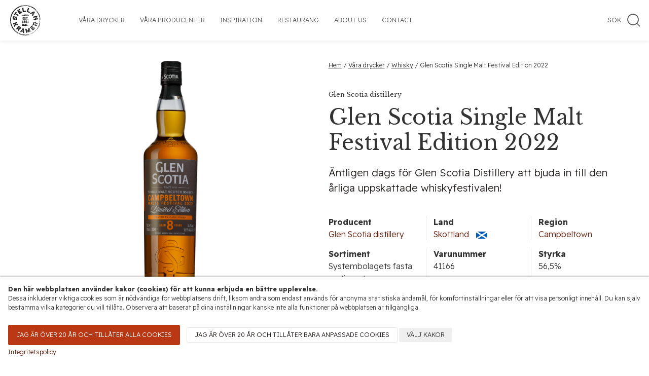

--- FILE ---
content_type: text/html; charset=UTF-8
request_url: https://www.stellankramer.se/vara-drycker/whisky/glen-scotia-single-malt-festival-edition-2022/
body_size: 16649
content:
<!doctype html>
<html lang="sv">
    <head>

<script type="text/javascript" data-type="text/javascript" data-category="necessary">
  window.dataLayer = window.dataLayer || [];
  function gtag() { dataLayer.push(arguments); }
  gtag('consent', 'default', {
    'ad_user_data': 'denied',
    'ad_personalization': 'denied',
    'ad_storage': 'denied',
    'analytics_storage': 'denied',
    'wait_for_update': 500,
  });
  dataLayer.push({'gtm.start': new Date().getTime(), 'event': 'gtm.js'});
  </script>


  <script type="text/javascript" data-type="text/javascript" data-category="necessary">
 document.addEventListener("DOMContentLoaded", function(event) {   
 var grantButton = document.querySelector(".allow-all"); 

 grantButton.addEventListener("click", function() {
    
  localStorage.setItem("consentGranted", "true");
  function gtag() { dataLayer.push(arguments); }

  gtag('consent', 'update', {
    ad_user_data: 'granted',
    ad_personalization: 'granted',
    ad_storage: 'granted',
    analytics_storage: 'granted'
  });

});
 });



  </script>


<!--<script id="Cookiebot" src="https://consent.cookiebot.com/uc.js" data-cbid="57e84cc4-80c3-4956-989d-381b0983ae41" data-blockingmode="auto" type="text/javascript"></script>-->
        <link rel="preload" as="style" href="/site/assets/pwpc/pwpc-053821e844cbe10eb94ee66296a8b82497ebf004.css">
        <link rel="preload" as="script" href="https://cdnjs.cloudflare.com/ajax/libs/jquery/3.6.0/jquery.min.js">
        <link rel="preload" as="script" href="https://cdn.jsdelivr.net/npm/uikit@3.9.4/dist/js/uikit.min.js">
        <link rel="preload" as="script" href="https://cdn.jsdelivr.net/npm/uikit@3.9.4/dist/js/uikit-icons.min.js">
        

        <!-- Tracking stuff -->
<!-- Google Tag Manager -->


<script type="text/plain" data-type="text/javascript" data-category="functional" class="require-consent">console.log("This script only runs after giving consent to functional cookies");</script>


		<script type="text/plain"  data-type="text/javascript" data-category="marketing" class="require-consent">(function(w,d,s,l,i){w[l]=w[l]||[];w[l].push({'gtm.start':
		new Date().getTime(),event:'gtm.js'});var f=d.getElementsByTagName(s)[0],
		j=d.createElement(s),dl=l!='dataLayer'?'&l='+l:'';j.async=true;j.src=
		'https://www.googletagmanager.com/gtm.js?id='+i+dl;f.parentNode.insertBefore(j,f);
		})(window,document,'script','dataLayer','GTM-P2SZ6FS');</script>


<!-- Facebook Pixel Code -->
<script type="text/plain"  data-type="text/javascript" data-category="marketing" class="require-consent">
  !function(f,b,e,v,n,t,s)
  {if(f.fbq)return;n=f.fbq=function(){n.callMethod?
  n.callMethod.apply(n,arguments):n.queue.push(arguments)};
  if(!f._fbq)f._fbq=n;n.push=n;n.loaded=!0;n.version='2.0';
  n.queue=[];t=b.createElement(e);t.async=!0;
  t.src=v;s=b.getElementsByTagName(e)[0];
  s.parentNode.insertBefore(t,s)}(window, document,'script',
  'https://connect.facebook.net/en_US/fbevents.js');
  fbq('init', '130983230856160');
  fbq('track', 'PageView');
</script>
<noscript ><img data-src  height="1" width="1" style="display:none"
  src="https://www.facebook.com/tr?id=130983230856160&ev=PageView&noscript=1"
/></noscript>
<!-- End Facebook Pixel Code -->
		
<!-- End Google Tag Manager -->

<meta name="facebook-domain-verification" content="cs756lbtrc238sui6o4m6dmvw6ps2d" />


<script type="text/plain"  data-type="text/javascript" data-category="marketing" class="require-consent">
  (function(i,s,o,g,r,a,m){i['GoogleAnalyticsObject']=r;i[r]=i[r]||function(){
  (i[r].q=i[r].q||[]).push(arguments)},i[r].l=1*new Date();a=s.createElement(o),
  m=s.getElementsByTagName(o)[0];a.async=1;a.src=g;m.parentNode.insertBefore(a,m)
  })(window,document,'script','//www.google-analytics.com/analytics.js','ga');

  ga('create', 'UA-23347839-1', 'auto');
  ga('send', 'pageview');

</script>

<script type="text/plain"  data-type="text/javascript" data-category="marketing" class="require-consent" type="text/javascript">
try {
_gaq.push(['_setAccount','UA-23347839-1']);
_gaq.push(['_setDomainName','stellankramer.se']);
_gaq.push(['_addIgnoredOrganic','stellankramer.se']);
_gaq.push(['_trackPageview']);
} catch(err) {}
</script>



        <title>Glen Scotia Single Malt Festival Edition 2022 - Stellan Kramer AB</title><meta charset="utf-8"><link rel="canonical" href="https://stellankramer.se/vara-drycker/whisky/glen-scotia-single-malt-festival-edition-2022/"><meta name="viewport" content="width=device-width, initial-scale=1.0"><meta name="description" content="Äntligen dags för Glen Scotia Distillery att bjuda in till den årliga uppskattade whiskyfestivalen!"><meta property="og:title" content="Glen Scotia Single Malt Festival Edition 2022"><meta property="og:site_name" content="Stellan Kramer AB"><meta property="og:type" content="website"><meta property="og:url" content="https://stellankramer.se/vara-drycker/whisky/glen-scotia-single-malt-festival-edition-2022/"><meta property="og:description" content="Äntligen dags för Glen Scotia Distillery att bjuda in till den årliga uppskattade whiskyfestivalen!"><meta property="og:image" content="https://stellankramer.se/site/assets/files/5030/gs_festival_whisky.1200x630.png"><meta property="og:image:width" content="1200"><meta property="og:image:height" content="630"><meta name="twitter:card" content="summary_large_image"><meta name="twitter:title" content="Glen Scotia Single Malt Festival Edition 2022"><meta name="twitter:description" content="Äntligen dags för Glen Scotia Distillery att bjuda in till den årliga uppskattade whiskyfestivalen!"><meta name="twitter:image" content="https://stellankramer.se/site/assets/files/5030/gs_festival_whisky.1200x630.png">        
		<link defer rel="stylesheet" href="/site/assets/pwpc/pwpc-053821e844cbe10eb94ee66296a8b82497ebf004.css">
        
        <script src="https://cdnjs.cloudflare.com/ajax/libs/jquery/3.6.0/jquery.min.js" 
                integrity="sha512-894YE6QWD5I59HgZOGReFYm4dnWc1Qt5NtvYSaNcOP+u1T9qYdvdihz0PPSiiqn/+/3e7Jo4EaG7TubfWGUrMQ==" 
                crossorigin="anonymous" 
                referrerpolicy="no-referrer"></script>
        
        <script src="https://cdn.jsdelivr.net/npm/uikit@3.9.4/dist/js/uikit.min.js"></script>
        <script src="https://cdn.jsdelivr.net/npm/uikit@3.9.4/dist/js/uikit-icons.min.js"></script>

        <link rel="apple-touch-icon" sizes="180x180" href="/apple-touch-icon.png">
        <link rel="icon" type="image/png" sizes="32x32" href="/favicon-32x32.png">
        <link rel="icon" type="image/png" sizes="16x16" href="/favicon-16x16.png">
        <link rel="manifest" href="/site.webmanifest">
        <link rel="mask-icon" href="/safari-pinned-tab.svg" color="#5bbad5">
        <meta name="msapplication-TileColor" content="#da532c">
        <meta name="theme-color" content="#ffffff">
        <meta property="fb:app_id" content="1593869244322486" />



    <style>.privacywire{background:#fff;bottom:-250%;box-shadow:0 -1px 3px rgba(0,0,0,.3);left:0;opacity:0;padding:1rem;position:fixed;right:0;transition:bottom .3s ease-in,opacity .3s ease;z-index:1}.show-banner .privacywire-banner,.show-message .privacywire-message,.show-options .privacywire-options{bottom:0;opacity:1}.privacywire-header{font-weight:700}.privacywire button[hidden],.privacywire-ask-consent-blueprint,[data-ask-consent-rendered="1"]{display:none}</style><script>var PrivacyWireSettings={"version":1,"dnt":"0","bots":"0","customFunction":"","messageTimeout":1500,"consentByClass":"0","cookieGroups":{"necessary":"N\u00f6dv\u00e4ndiga","functional":"Funktionella","statistics":"Statistik","marketing":"Marknadsf\u00f6ring","external_media":"Extern media"}};</script><script type='module' src='/site/modules/PrivacyWire/js/PrivacyWire.js'></script><script nomodule type='text/javascript' src='/site/modules/PrivacyWire/js/ie_polyfill.js'></script><script nomodule type='text/javascript' src='/site/modules/PrivacyWire/js/PrivacyWire_legacy.js'></script></head>
    <body>
        <a class="skip-main" href="#mainContent">Hoppa till innehåll</a>

    	
<nav uk-navbar="offset:0;" class="uk-position-z-index uk-flex uk-navbar-container uk-navbar-transparent uk-visible@l uk-background-default uk-box-shadow-small" style="position: sticky;top:0;z-index: 2;">
	
    <div class="uk-navbar-left">
        <ul class="uk-navbar-nav">        	
        	<li class=uk-margin-medium-right>
        	<a href="/">
				<img uk-img title="Länk till start sidan"
					 alt="Stellan Kramer Logotyp" 
					 width="70" 
					 height="70"
					 style="padding: 5px;" 
					 data-src="/site/templates/styles/images/stellan-kramer-logo.svg">
			</a>
        	</li>
			
						
				<li class='' >
					
												
							<a href='/vara-drycker/'>Våra drycker</a>
							<div class="uk-navbar-dropdown">
	                    		<ul class="uk-nav uk-navbar-dropdown-nav">
																				<li>
												<a class="uk-nav-header" href="/vara-drycker/vita-viner/">Vita viner</a>
											</li>
																				<li>
												<a class="uk-nav-header" href="/vara-drycker/roda-viner/">Röda viner</a>
											</li>
																				<li>
												<a class="uk-nav-header" href="/vara-drycker/roseviner/">Roséviner</a>
											</li>
																				<li>
												<a class="uk-nav-header" href="/vara-drycker/mousserande-viner/">Mousserande viner</a>
											</li>
																				<li>
												<a class="uk-nav-header" href="/vara-drycker/sherry/">Sherry</a>
											</li>
																				<li>
												<a class="uk-nav-header" href="/vara-drycker/whisky/">Whisky</a>
											</li>
																				<li>
												<a class="uk-nav-header" href="/vara-drycker/calvados/">Calvados</a>
											</li>
																				<li>
												<a class="uk-nav-header" href="/vara-drycker/dessertvin-starkvin/">Dessertvin</a>
											</li>
																				<li>
												<a class="uk-nav-header" href="/vara-drycker/gin-armagnac-amaro/">Gin, Armagnac</a>
											</li>
																				<li>
												<a class="uk-nav-header" href="/vara-drycker/alkoholfritt/">Alkoholfritt</a>
											</li>
																	</ul>
							</div>
						
																
				</li>
						
				<li class='' >
					
												
							<a href='/vara-producenter/'>Våra producenter</a>
							<div class="uk-navbar-dropdown">
	                    		<ul class="uk-nav uk-navbar-dropdown-nav">
																				<li>
												<a class="uk-nav-header" href="/vara-producenter/australien/">Australien</a>
											</li>
																				<li>
												<a class="uk-nav-header" href="/vara-producenter/chile/">Chile</a>
											</li>
																				<li>
												<a class="uk-nav-header" href="/vara-producenter/frankrike/">Frankrike</a>
											</li>
																				<li>
												<a class="uk-nav-header" href="/vara-producenter/italien/">Italien</a>
											</li>
																				<li>
												<a class="uk-nav-header" href="/vara-producenter/portugal/">Portugal</a>
											</li>
																				<li>
												<a class="uk-nav-header" href="/vara-producenter/nya-zeeland/">Nya Zeeland</a>
											</li>
																				<li>
												<a class="uk-nav-header" href="/vara-producenter/skottland/">Skottland</a>
											</li>
																				<li>
												<a class="uk-nav-header" href="/vara-producenter/spanien/">Spanien</a>
											</li>
																				<li>
												<a class="uk-nav-header" href="/vara-producenter/sydafrika/">Sydafrika</a>
											</li>
																				<li>
												<a class="uk-nav-header" href="/vara-producenter/tyskland/">Tyskland</a>
											</li>
																				<li>
												<a class="uk-nav-header" href="/vara-producenter/usa/">USA</a>
											</li>
																				<li>
												<a class="uk-nav-header" href="/vara-producenter/osterrike/">Österrike</a>
											</li>
																	</ul>
							</div>
						
																
				</li>
						
				<li class='' >
					
												
							<a href='/inspiration/'>Inspiration</a>
							<div class="uk-navbar-dropdown">
	                    		<ul class="uk-nav uk-navbar-dropdown-nav">
																				<li>
												<a class="uk-nav-header" href="/inspiration/wine-paris/">Wine Paris</a>
											</li>
																				<li>
												<a class="uk-nav-header" href="/inspiration/borlange-ol-och-whiskymassa/">Borlänge Öl- och Whiskymässa</a>
											</li>
																				<li>
												<a class="uk-nav-header" href="/inspiration/stockholms-nya-stora-ol-och-spritmassa/">Stockholms Öl- och Spritmässa</a>
											</li>
																				<li>
												<a class="uk-nav-header" href="/inspiration/the-open-2023-pa-royal-liverpool-golf-club/">The Open 2024 på Royal Troon Golf Club</a>
											</li>
																				<li>
												<a class="uk-nav-header" href="/inspiration/rod-steawart-pa-besok-i-stockholm-och-goteborg/">Rod Stewart på besök i Stockholm och Göteborg</a>
											</li>
																				<li>
												<a class="uk-nav-header" href="/inspiration/longines-global-champion-tour-pa-stockholm-olympiska-stadion/">Longines Global Champions Tour på Stockholm Olympiska Stadion</a>
											</li>
																				<li>
												<a class="uk-nav-header" href="/inspiration/tocana-och-kampanien-provning/">Toscana och Kampanien-provning</a>
											</li>
																				<li>
												<a class="uk-nav-header" href="/inspiration/vinprovning-pa-astoria/">Vinprovning på Astoria - Stefan Pratsch</a>
											</li>
																				<li>
												<a class="uk-nav-header" href="/inspiration/loch-lomond-the-open-royal-portrush/">The Open 2025 på Royal Portrush</a>
											</li>
																				<li>
												<a class="uk-nav-header" href="/inspiration/vingardsbeok-i-osterrike-hos-familjen-pratsch/">Vingårdsbesök hos familjen Pratsch i Österrike</a>
											</li>
																	</ul>
							</div>
						
																
				</li>
						
				<li class='' >
					
											<a  href='/restaurang/'>Restaurang</a>

					
																
				</li>
						
				<li class='' >
					
												
							<a href='/about-us/'>About us</a>
							<div class="uk-navbar-dropdown">
	                    		<ul class="uk-nav uk-navbar-dropdown-nav">
																				<li>
												<a class="uk-nav-header" href="/about-us/history/">History</a>
											</li>
																				<li>
												<a class="uk-nav-header" href="/about-us/ekocertifiering/">Sustainability</a>
											</li>
																				<li>
												<a class="uk-nav-header" href="/about-us/faq/">FAQ</a>
											</li>
																				<li>
												<a class="uk-nav-header" href="/about-us/integritetspolicy-nyhetsbrev/">Integritetspolicy</a>
											</li>
																	</ul>
							</div>
						
																
				</li>
						
				<li class='' >
					
											<a  href='/kontakt/'>Contact</a>

					
																
				</li>
			        </ul>
		</div>
		<div class="uk-navbar-right">
			<div>
				<a title="Klicka för att visa sökruta" class="uk-navbar-toggle" href="#" uk-toggle="target: #searchModal">
                <span class="uk-margin-small-right uk-text-uppercase">Sök</span> <span uk-icon="icon: search; ratio: 1.5" class="uk-icon"></span>
                </a>
			</div>
    	</div>


    
</nav>

<div style="z-index: 2;" uk-sticky class="uk-sticky uk-hidden@l uk-position-z-index uk-box-shadow-medium">
<nav class="uk-navbar uk-background-default uk-navbar-container ">
<div class="uk-navbar-left">
<div >
		<a href="/">
		<img uk-img alt="Stellan Kramers Logotyp" 
			 title="Till startsidan"	
			 width="70" 
			 height="70" 
			 style="padding: 5px;" 
			 data-src="/site/templates/styles/images/stellan-kramer-logo.svg"></a>
	</div>    
</div>	
<div class="uk-navbar-right">
	<div>
				<a class="uk-navbar-toggle" href="#" uk-toggle="target: #searchModal">
                <span class="uk-margin-small-right uk-text-uppercase">Sök</span> <span uk-icon="icon: search; ratio: 1.5" class="uk-icon"></span>
                </a>
			</div>
        <a class="uk-navbar-toggle" href="#mobilenav" uk-toggle>
            <span uk-navbar-toggle-icon></span> <span class="uk-margin-small-left">Meny</span>
        </a>
    </div>
	
</nav>
</div>

<script>
UIkit.util.on('.uk-navbar-dropdown', 'show', function () {
	var $this = $(this);
	var $navname = $this.data('navname');
    $('button.'+$navname).attr('uk-icon','chevron-up');
	
});

UIkit.util.on('.uk-navbar-dropdown', 'hide', function () {
	var $this = $(this);
	var $navname = $this.data('navname');
    $('button.'+$navname).attr('uk-icon','chevron-down');
});
</script>        <div id="mainContent">
            <div class="uk-container uk-container-xlarge">

			
<div uk-grid class="uk-grid-small uk-margin-medium-top uk-flex uk-flex-top uk-grid-small uk-margin-medium-top uk-grid">
	
<div class="uk-position-relative uk-width-1-1 uk-width-1-2@m uk-flex-center uk-flex-middle ">
	
		
	
		<div uk-slider>
			<div class="uk-position-relative">
			<ul class="uk-slider-items uk-child-width-1-1 ">
							<li class="uk-flex uk-flex-center uk-margin-auto">
				<div class="uk-width-1-3@m uk-width-1-1 uk-flex uk-flex-center uk-flex-wrap uk-flex-bottom uk-flex-around">
				
										<div uk-img class="uk-background-contain uk-height-large uk-width-1-1 uk-margin-medium-bottom"
						 style="background-position-y: 100%;" 
						 data-srcset="/site/assets/files/5033/gs_festival_whisky.320x0-srcset.webp 320w, /site/assets/files/5033/gs_festival_whisky.500x0.webp 640w">
					</div>
										<div>
																		<button data-pwid="5030"   
								data-id="4116601" 
								title="700 ml"
								class="uk-button uk-button-primary uk-display-block js-buy-button" 
								>
								
																	Läs mer om produkten								
							</button>
																					
						<p class="uk-text-center">734 kr</p>
											</div>
			
					</div>
				</li>
						</ul>
			
			<button class="uk-position-center-left uk-position-small uk-hidden-hover" href="#" uk-slidenav-previous uk-slider-item="previous">
				<span class="visually_hidden">Föregående</span>
			</button>
		    <button class="uk-position-center-right uk-position-small uk-hidden-hover" href="#" uk-slidenav-next uk-slider-item="next">
		    	<span class="visually_hidden">Nästa</span>
		    </button>
			
		    </div>

		    
		</div> 
		

	</div>
	<div class="uk-width-1-1 uk-width-1-2@m">
		<div class="uk-width-1-1 uk-container">
			<p class='uk-margin-medium-bottom uk-text-small'><a href='/'>Hem</a> / <a href='/vara-drycker/'>Våra drycker</a> / <a href='/vara-drycker/whisky/'>Whisky</a> / Glen Scotia Single Malt Festival Edition 2022</p>			<p class="uk-text-small uk-margin-remove sk-serif">Glen Scotia distillery</p>
			<h1 class="sk-serif uk-margin-small-top">Glen Scotia Single Malt Festival Edition 2022</h1>
			<div class="uk-text-lead">Äntligen dags för Glen Scotia Distillery att bjuda in till den årliga uppskattade whiskyfestivalen!</div>
			
			<div uk-grid class="uk-grid-small uk-margin-medium-top uk-child-width-1-1 uk-child-width-1-2@m uk-child-width-1-3@l uk-grid-divider" >
																																																			<div><p class="uk-text-bold uk-margin-remove-bottom"> Producent </p> <a href="/vara-producenter/skottland/campbeltown/glen-scotia-distillery/">Glen Scotia distillery</a></div>
													
							<div><p class="uk-text-bold uk-margin-remove-bottom">Land</p>
<a href="/vara-producenter/skottland/"> Skottland</a>
<img alt="Skottlands flagga" class='uk-margin-small-left' width="22.5" height="15" src="/site/templates/styles/flags/svg/gb-sct.svg"></div>
							<div><p class="uk-text-bold uk-margin-remove-bottom"> Region </p> <a href="/vara-producenter/skottland/campbeltown/">Campbeltown</a></div>
																																												<div><p class="uk-text-bold uk-margin-remove-bottom"> Sortiment </p> Systembolagets fasta sortiment</div>
																										<div><p class="uk-text-bold uk-margin-remove-bottom"> Varunummer </p> 41166</div>
																																			<div><p class="uk-text-bold uk-margin-remove-bottom"> Styrka </p> 56,5%</div>
																										<div><p class="uk-text-bold uk-margin-remove-bottom"> Smak </p> Sirap, vanilj, kola, mörk choklad samt äpple och som avslutas med en varm kryddighet och den karakteristiska Campbeltown sältan.</div>
																																																					<div><p class="uk-text-bold uk-margin-remove-bottom"> Lagring </p> 1st fill bourbonfat för att få fram de karakteristiskt maritima Glen Scotia dragen och slutligen avslutats 12 månader på PX sherryfat.</div>
																																																																																	</div>
			
		</div>
	</div>
	</div>
	</div>

	<div uk-grid class="uk-grid-collapse uk-background-muted uk-child-width-1-2@m uk-margin-medium-top  uk-padding-remove-top">
			<div class="uk-padding">
				<p><span style="position:relative; display:block"><span class="cs-fl-wrap" data-model="{&quot;label&quot;:null,&quot;type&quot;:&quot;ml&quot;}">I samband med festivalen tas det varje år fram en unik whiskyutgåva för att fira festivalen. Årets<strong> Glen Scotia Single Malt Festival Edition 2022</strong> är en 8-årig rökt whisky och den 6 i ordningen.<br />
<br />
Hela Festivalprogrammet går att se på <a href="https://www.glenscotia.com/pages/whisky-festival">www.glenscotia.com/pages/whisky-festival</a></span></span></p>

<p><img alt="" src="/site/assets/files/5030/glen-scotia-distillery.webp" width="600" /></p>				<!--
				<p class="sk-serif uk-h3 uk-margin-small-top">Mer information</p>
				<div uk-grid class="uk-child-width-1-1 uk-child-width-1-4@m" >
																																																			<div><p class="uk-text-bold uk-margin-remove-bottom"> Producent </p> <a href="/vara-producenter/skottland/campbeltown/glen-scotia-distillery/">Glen Scotia distillery</a></div>
													
							<div><p class="uk-text-bold uk-margin-remove-bottom">Land</p>
<a href="/vara-producenter/skottland/"> Skottland</a>
<img alt="Skottlands flagga" class='uk-margin-small-left' width="22.5" height="15" src="/site/templates/styles/flags/svg/gb-sct.svg"></div>
							<div><p class="uk-text-bold uk-margin-remove-bottom"> Region </p> <a href="/vara-producenter/skottland/campbeltown/">Campbeltown</a></div>
																																												<div><p class="uk-text-bold uk-margin-remove-bottom"> Sortiment </p> Systembolagets fasta sortiment</div>
																										<div><p class="uk-text-bold uk-margin-remove-bottom"> Varunummer </p> 41166</div>
																																			<div><p class="uk-text-bold uk-margin-remove-bottom"> Styrka </p> 56,5%</div>
																										<div><p class="uk-text-bold uk-margin-remove-bottom"> Smak </p> Sirap, vanilj, kola, mörk choklad samt äpple och som avslutas med en varm kryddighet och den karakteristiska Campbeltown sältan.</div>
																																																					<div><p class="uk-text-bold uk-margin-remove-bottom"> Lagring </p> 1st fill bourbonfat för att få fram de karakteristiskt maritima Glen Scotia dragen och slutligen avslutats 12 månader på PX sherryfat.</div>
																																																																																		</div>
			</div>
						-->
		<a class="uk-margin-medium-top uk-button uk-button-primary" href="/vara-drycker/">Tillbaka till alla våra drycker</a>

		</div>
		<div class="uk-position-relative">
		<div uk-img data-src="/site/assets/files/4449/fredrika-carlsson-hbvjarrozts-unsplash.webp"  style="height: 100vh ;position: sticky;top: 0;right: 0;top:0 ;" class="uk-width-1-1 uk-height-1-1  uk-background-cover">
		</div>	
		</div>
	</div>        </div>	
        <footer id="footer">
	<div class="uk-padding footer uk-section uk-background-secondary uk-light">
		<div class="uk-container uk-container-xlarge">
			<div uk-grid class="uk-text-break uk-child-width-1-2 uk-child-width-1-5@m">
				<div>
    <p><strong>Kontakta oss</strong></p>

<p>08-544 905 90<br />
<a href="mailto:contact.us@stellankramer.se">maila oss</a><br />
&nbsp;</p></div><div>
    <p><strong>Adress</strong></p>

<p>Stellan Kramer AB<br />
Svärdvägen 19<br />
182 33 Danderyd</p></div><div>
    <p><strong>Andra kanaler</strong></p>

<p><a href="https://www.facebook.com/pages/StellanKramer/263415753695476?fref=ts">Facebook</a><br />
<a href="https://instagram.com/stellankramer/">Instagram</a><br />
<a href="/nyhetsbrev/">Nyhetsbrev</a></p></div><div>
    <p><strong>Innehåll</strong></p>

<p><a href="/vara-drycker/">Våra drycker</a><br />
<a href="/vara-producenter/">Våra producenter</a><br />
<a href="/inspiration/">Inspiration</a><br />
<a href="/restaurang/">Restaurang</a><br />
<a href="/about-us/">About us</a>&nbsp;<br />
<a href="/kontakt/">Kontakt</a></p></div><div>
    <p><img alt="" src="/site/assets/files/5066/stellan-kramer-logo-white-footer.svg" width="142" /></p>

<p><a href="/site/assets/files/4613/certificate-2022-11-22t073347_599851.pdf"><img alt="" src="/site/assets/files/5066/kiwa-logo.svg" width="138" /></a></p></div>			</div>
		</div>
	</div>
</footer>        
<div id="mobilenav" uk-offcanvas>
            <div class="uk-box-shadow-large uk-offcanvas-bar">
                <div class="uk-margin-large-top">
                    <p class="uk-h1">Meny</p>
                <button class="uk-offcanvas-close" type="button" uk-close></button>

                <ul class="uk-nav"><li class="level-1 parent has_children uk-padding-small uk-padding-remove-horizontal"><div  class='uk-flex uk-flex-between uk-flex-middle'>                            <a class=' uk-display-block uk-link-reset' href='/vara-drycker/'>Våra drycker</a>                            <button class='uk-button uk-button-default toggle-vara-drycker uk-margin-small-left' style='border:none;' uk-toggle='target:.toggle-vara-drycker;'><span uk-icon='icon:chevron-down;'></span></button>                            <button hidden class='uk-button uk-button-default toggle-vara-drycker uk-margin-small-left' style='border:none;' uk-toggle='target:.toggle-vara-drycker;'><span uk-icon='icon:chevron-up;'></span></button>                        </div><ul style="padding: 10px;" class=" toggle-vara-drycker"  hidden class="uk-nav uk-padding-small"><li class="level-2 has_children uk-padding-small uk-padding-remove-horizontal"><div  class='uk-flex uk-flex-between uk-flex-middle'>                            <a class=' uk-display-block uk-link-reset' href='/vara-drycker/vita-viner/'>Vita viner</a>                            <button class='uk-button uk-button-default toggle-vita-viner uk-margin-small-left' style='border:none;' uk-toggle='target:.toggle-vita-viner;'><span uk-icon='icon:chevron-down;'></span></button>                            <button hidden class='uk-button uk-button-default toggle-vita-viner uk-margin-small-left' style='border:none;' uk-toggle='target:.toggle-vita-viner;'><span uk-icon='icon:chevron-up;'></span></button>                        </div><ul style="padding: 10px;" class=" toggle-vita-viner"  hidden class="uk-nav uk-padding-small"><li class="level-3 uk-padding-small uk-padding-remove-horizontal"><a class=' uk-link-reset' href='/vara-drycker/vita-viner/arthur-metz-gewurztraminer/'>Arthur Metz Gewürztraminer</a></li><li class="level-3 uk-padding-small uk-padding-remove-horizontal"><a class=' uk-link-reset' href='/vara-drycker/vita-viner/chateau-du-cleray/'>Château du Cléray</a></li><li class="level-3 uk-padding-small uk-padding-remove-horizontal"><a class=' uk-link-reset' href='/vara-drycker/vita-viner/chateau-de-fesles-chenin-sec/'>Château de Fesles, La Chapelle Vielles Vignes, Anjou</a></li><li class="level-3 uk-padding-small uk-padding-remove-horizontal"><a class=' uk-link-reset' href='/vara-drycker/vita-viner/dimension-chardonnay/'>Dimension Chardonnay</a></li><li class="level-3 uk-padding-small uk-padding-remove-horizontal"><a class=' uk-link-reset' href='/vara-drycker/vita-viner/bianco-vino-italiano/'>Bianco Vino Italiano</a></li><li class="level-3 uk-padding-small uk-padding-remove-horizontal"><a class=' uk-link-reset' href='/vara-drycker/vita-viner/jp-chenet-sauvignon-blanc/'>JP Chenet Colombard-Sauvignon 25cl</a></li><li class="level-3 uk-padding-small uk-padding-remove-horizontal"><a class=' uk-link-reset' href='/vara-drycker/vita-viner/j.p.chenet-colombard-sauvignon/'>JP Chenet Colombard-Sauvignon 75cl</a></li><li class="level-3 uk-padding-small uk-padding-remove-horizontal"><a class=' uk-link-reset' href='/vara-drycker/vita-viner/jp-chenet-bib/'>JP Chenet Colombard-Sauvignon 3L</a></li><li class="level-3 uk-padding-small uk-padding-remove-horizontal"><a class=' uk-link-reset' href='/vara-drycker/vita-viner/j.p-chenet-medium-sweet/'>JP Chenet Medium Sweet</a></li><li class="level-3 uk-padding-small uk-padding-remove-horizontal"><a class=' uk-link-reset' href='/vara-drycker/vita-viner/kompassus-reserva-branco/'>Kompassus Reserva Branco</a></li><li class="level-3 uk-padding-small uk-padding-remove-horizontal"><a class=' uk-link-reset' href='/vara-drycker/vita-viner/pouilly-fume-les-ombelles/'>Pouilly Fumé Les Ombelles</a></li><li class="level-3 uk-padding-small uk-padding-remove-horizontal"><a class=' uk-link-reset' href='/vara-drycker/vita-viner/biohof-pratsch-gruner-veltliner-ekologiskt/'>Pratsch Grüner Veltliner</a></li><li class="level-3 uk-padding-small uk-padding-remove-horizontal"><a class=' uk-link-reset' href='/vara-drycker/vita-viner/pratsch-heiligenberg-riesling/'>Pratsch Riesling Heiligenberg</a></li><li class="level-3 uk-padding-small uk-padding-remove-horizontal"><a class=' uk-link-reset' href='/vara-drycker/vita-viner/pratsch-gruner-veltliner-rotenpullen/'>Pratsch Grüner Veltliner Rotenpüllen</a></li><li class="level-3 uk-padding-small uk-padding-remove-horizontal"><a class=' uk-link-reset' href='/vara-drycker/vita-viner/pratsch-sauvignon-blanc-kittel/'>Pratsch Sauvignon Blanc Kittel</a></li><li class="level-3 uk-padding-small uk-padding-remove-horizontal"><a class=' uk-link-reset' href='/vara-drycker/vita-viner/pratsch-steinberg-reserve/'>Pratsch Steinberg Reserve 2022</a></li><li class="level-3 uk-padding-small uk-padding-remove-horizontal"><a class=' uk-link-reset' href='/vara-drycker/vita-viner/puddinghe-greco-di-tufo/'>Puddinghe Greco di Tufo 2024</a></li><li class="level-3 uk-padding-small uk-padding-remove-horizontal"><a class=' uk-link-reset' href='/vara-drycker/vita-viner/alvarinho-contacto/'>Sibaris Sauvignon Blanc</a></li></ul></li><li class="level-2 has_children uk-padding-small uk-padding-remove-horizontal"><div  class='uk-flex uk-flex-between uk-flex-middle'>                            <a class=' uk-display-block uk-link-reset' href='/vara-drycker/roda-viner/'>Röda viner</a>                            <button class='uk-button uk-button-default toggle-roda-viner uk-margin-small-left' style='border:none;' uk-toggle='target:.toggle-roda-viner;'><span uk-icon='icon:chevron-down;'></span></button>                            <button hidden class='uk-button uk-button-default toggle-roda-viner uk-margin-small-left' style='border:none;' uk-toggle='target:.toggle-roda-viner;'><span uk-icon='icon:chevron-up;'></span></button>                        </div><ul style="padding: 10px;" class=" toggle-roda-viner"  hidden class="uk-nav uk-padding-small"><li class="level-3 uk-padding-small uk-padding-remove-horizontal"><a class=' uk-link-reset' href='/vara-drycker/roda-viner/les-quatre-tours-vilandria/'>Aix-en-Provence Rouge</a></li><li class="level-3 uk-padding-small uk-padding-remove-horizontal"><a class=' uk-link-reset' href='/vara-drycker/roda-viner/carm-douro-valley/'>CARM Douro Valley</a></li><li class="level-3 uk-padding-small uk-padding-remove-horizontal"><a class=' uk-link-reset' href='/vara-drycker/roda-viner/carm-reserva/'>CARM Reserva</a></li><li class="level-3 uk-padding-small uk-padding-remove-horizontal"><a class=' uk-link-reset' href='/vara-drycker/roda-viner/carm-so2-free/'>CARM Touriga Nacional Natural</a></li><li class="level-3 uk-padding-small uk-padding-remove-horizontal"><a class=' uk-link-reset' href='/vara-drycker/roda-viner/cerro-anon-reserva/'>Cerro Añon Reserva</a></li><li class="level-3 uk-padding-small uk-padding-remove-horizontal"><a class=' uk-link-reset' href='/vara-drycker/roda-viner/chateau-de-braude-haut-medoc-cru-bourgeois/'>Château de Braude  Haut Médoc Cru Bourgeois 2022</a></li><li class="level-3 uk-padding-small uk-padding-remove-horizontal"><a class=' uk-link-reset' href='/vara-drycker/roda-viner/chateau-ducluzeau-2017/'>Château Ducluzeau 2017</a></li><li class="level-3 uk-padding-small uk-padding-remove-horizontal"><a class=' uk-link-reset' href='/vara-drycker/roda-viner/chateau-de-fesles-cabernet-franc/'>Château de Fesles Cabernet Franc</a></li><li class="level-3 uk-padding-small uk-padding-remove-horizontal"><a class=' uk-link-reset' href='/vara-drycker/roda-viner/clos-la-gaffelierest-emilion-grand-cru/'>Clos La Gaffelière St-Émilion Grand Cru</a></li><li class="level-3 uk-padding-small uk-padding-remove-horizontal"><a class=' uk-link-reset' href='/vara-drycker/roda-viner/banderilleros/'>Banderilleros Ecológico</a></li><li class="level-3 uk-padding-small uk-padding-remove-horizontal"><a class=' uk-link-reset' href='/vara-drycker/roda-viner/entrecote-gourmet-pere-fils/'>Entrecôte Gourmet Père &amp; Fils</a></li><li class="level-3 uk-padding-small uk-padding-remove-horizontal"><a class=' uk-link-reset' href='/vara-drycker/roda-viner/the-fat-lady-sings-valpolicella-ripasso/'>…The Fat Lady Sings - Valpolicella Ripasso</a></li><li class="level-3 uk-padding-small uk-padding-remove-horizontal"><a class=' uk-link-reset' href='/vara-drycker/roda-viner/fox-creek-grenache-limited-release/'>Fox Creek Grenache Limited Release</a></li><li class="level-3 uk-padding-small uk-padding-remove-horizontal"><a class=' uk-link-reset' href='/vara-drycker/roda-viner/fox-creek-postmaster-gsm/'>Fox Creek Postmaster GSM</a></li><li class="level-3 uk-padding-small uk-padding-remove-horizontal"><a class=' uk-link-reset' href='/vara-drycker/roda-viner/la-granja-tempranillo/'>La Granja Tempranillo</a></li><li class="level-3 uk-padding-small uk-padding-remove-horizontal"><a class=' uk-link-reset' href='/vara-drycker/roda-viner/j.p-chenet-cabernet-syrah/'>JP Chenet Cabernet-Syrah 3L</a></li><li class="level-3 uk-padding-small uk-padding-remove-horizontal"><a class=' uk-link-reset' href='/vara-drycker/roda-viner/jp-chenet-cabernet-syrah-25cl/'>JP Chenet Cabernet-Syrah 25cl</a></li><li class="level-3 uk-padding-small uk-padding-remove-horizontal"><a class=' uk-link-reset' href='/vara-drycker/roda-viner/jp-chenet-cabernet-syrah-eko-75cl-flaska/'>JP Chenet Cabernet-Syrah 75cl</a></li><li class="level-3 uk-padding-small uk-padding-remove-horizontal"><a class=' uk-link-reset' href='/vara-drycker/roda-viner/j.p-chenet-merlot/'>JP Chenet Merlot</a></li><li class="level-3 uk-padding-small uk-padding-remove-horizontal"><a class=' uk-link-reset' href='/vara-drycker/roda-viner/kompassus-reserva/'>Kompassus Reserva Baga</a></li><li class="level-3 uk-padding-small uk-padding-remove-horizontal"><a class=' uk-link-reset' href='/vara-drycker/roda-viner/moulins-de-citran-2012/'>Moulins de Citran 2012</a></li><li class="level-3 uk-padding-small uk-padding-remove-horizontal"><a class=' uk-link-reset' href='/vara-drycker/roda-viner/nero-marone-primitivo-di-puglia/'>Nero Marone Primitivo di Puglia</a></li><li class="level-3 uk-padding-small uk-padding-remove-horizontal"><a class=' uk-link-reset' href='/vara-drycker/roda-viner/undurraga-sibaris-pinot-noir/'>Sibaris Pinot Noir</a></li><li class="level-3 uk-padding-small uk-padding-remove-horizontal"><a class=' uk-link-reset' href='/vara-drycker/roda-viner/taurasi-riserva-cantina-sanpaolo-2016/'>Taurasi Riserva Cantina Sanpaolo 2016</a></li><li class="level-3 uk-padding-small uk-padding-remove-horizontal"><a class=' uk-link-reset' href='/vara-drycker/roda-viner/te-kairanga-pinot-noir/'>Te Kairanga Pinot Noir</a></li><li class="level-3 uk-padding-small uk-padding-remove-horizontal"><a class=' uk-link-reset' href='/vara-drycker/roda-viner/ironstone-vineyards-cabernet-sauvignon/'>Te Kairanga Estate Pinot Noir 2024</a></li><li class="level-3 uk-padding-small uk-padding-remove-horizontal"><a class=' uk-link-reset' href='/vara-drycker/roda-viner/t.h-undurraga-syrah-2020/'>T.H. Syrah</a></li><li class="level-3 uk-padding-small uk-padding-remove-horizontal"><a class=' uk-link-reset' href='/vara-drycker/roda-viner/undurraga-trama-pinot-noir-2021/'>Trama Pinot Noir</a></li><li class="level-3 uk-padding-small uk-padding-remove-horizontal"><a class=' uk-link-reset' href='/vara-drycker/roda-viner/vino-nobile/'>Vino Nobile di Montepulciano 2022</a></li><li class="level-3 uk-padding-small uk-padding-remove-horizontal"><a class=' uk-link-reset' href='/vara-drycker/roda-viner/villa-di-vetrice-chianti-rufina/'>Villa di Vetrice Chianti Rufina</a></li><li class="level-3 uk-padding-small uk-padding-remove-horizontal"><a class=' uk-link-reset' href='/vara-drycker/roda-viner/vino-nobile-di-montepulciano-dogc-gracciano-della-seta/'>Vino Nobile di Montepulciano Riserva 2017</a></li></ul></li><li class="level-2 has_children uk-padding-small uk-padding-remove-horizontal"><div  class='uk-flex uk-flex-between uk-flex-middle'>                            <a class=' uk-display-block uk-link-reset' href='/vara-drycker/roseviner/'>Roséviner</a>                            <button class='uk-button uk-button-default toggle-roseviner uk-margin-small-left' style='border:none;' uk-toggle='target:.toggle-roseviner;'><span uk-icon='icon:chevron-down;'></span></button>                            <button hidden class='uk-button uk-button-default toggle-roseviner uk-margin-small-left' style='border:none;' uk-toggle='target:.toggle-roseviner;'><span uk-icon='icon:chevron-up;'></span></button>                        </div><ul style="padding: 10px;" class=" toggle-roseviner"  hidden class="uk-nav uk-padding-small"><li class="level-3 uk-padding-small uk-padding-remove-horizontal"><a class=' uk-link-reset' href='/vara-drycker/roseviner/domaine-de-collavery/'>Domaine de Collavery</a></li><li class="level-3 uk-padding-small uk-padding-remove-horizontal"><a class=' uk-link-reset' href='/vara-drycker/roseviner/quatre-tours-aix-en-provence/'>Aix-en-Provence Rosé</a></li></ul></li><li class="level-2 has_children uk-padding-small uk-padding-remove-horizontal"><div  class='uk-flex uk-flex-between uk-flex-middle'>                            <a class=' uk-display-block uk-link-reset' href='/vara-drycker/mousserande-viner/'>Mousserande viner</a>                            <button class='uk-button uk-button-default toggle-mousserande-viner uk-margin-small-left' style='border:none;' uk-toggle='target:.toggle-mousserande-viner;'><span uk-icon='icon:chevron-down;'></span></button>                            <button hidden class='uk-button uk-button-default toggle-mousserande-viner uk-margin-small-left' style='border:none;' uk-toggle='target:.toggle-mousserande-viner;'><span uk-icon='icon:chevron-up;'></span></button>                        </div><ul style="padding: 10px;" class=" toggle-mousserande-viner"  hidden class="uk-nav uk-padding-small"><li class="level-3 uk-padding-small uk-padding-remove-horizontal"><a class=' uk-link-reset' href='/vara-drycker/mousserande-viner/arthur-metz-cremant-d-alsace-brut/'>Arthur Metz Crémant d’Alsace Brut Prestige</a></li><li class="level-3 uk-padding-small uk-padding-remove-horizontal"><a class=' uk-link-reset' href='/vara-drycker/mousserande-viner/arthur-metz-cremant-dalsace-extra-brut/'>Arthur Metz Crémant d&#039;Alsace Extra Brut</a></li><li class="level-3 uk-padding-small uk-padding-remove-horizontal"><a class=' uk-link-reset' href='/vara-drycker/mousserande-viner/belrose-rose-sparkling/'>Belrose Rosé Sparkling Wine</a></li><li class="level-3 uk-padding-small uk-padding-remove-horizontal"><a class=' uk-link-reset' href='/vara-drycker/mousserande-viner/berlucchi-61-brut/'>Berlucchi ´61 Extra Brut Natur</a></li><li class="level-3 uk-padding-small uk-padding-remove-horizontal"><a class=' uk-link-reset' href='/vara-drycker/mousserande-viner/bio-riesling/'>Bio Riesling</a></li><li class="level-3 uk-padding-small uk-padding-remove-horizontal"><a class=' uk-link-reset' href='/vara-drycker/mousserande-viner/forget-chemin-carte-blanche-brut/'>Forget-Chemin Carte Blanche Brut</a></li><li class="level-3 uk-padding-small uk-padding-remove-horizontal"><a class=' uk-link-reset' href='/vara-drycker/mousserande-viner/forget-chemin-special-club-brut-2012/'>Forget-Chemin Special Club Brut 2019</a></li><li class="level-3 uk-padding-small uk-padding-remove-horizontal"><a class=' uk-link-reset' href='/vara-drycker/mousserande-viner/marie-forget-premier-cru-brut/'>Marie Forget Premier Cru Brut</a></li><li class="level-3 uk-padding-small uk-padding-remove-horizontal"><a class=' uk-link-reset' href='/vara-drycker/mousserande-viner/j.p-chenet-brut/'>JP Chenet Brut Sparkling</a></li><li class="level-3 uk-padding-small uk-padding-remove-horizontal"><a class=' uk-link-reset' href='/vara-drycker/mousserande-viner/jp-chenet-gold-sparkling/'>JP Chenet Gold Sparkling</a></li><li class="level-3 uk-padding-small uk-padding-remove-horizontal"><a class=' uk-link-reset' href='/vara-drycker/mousserande-viner/j.p-chenet-sparkling-ice-nyhet-1-september/'>JP Chenet Ice Sparkling</a></li><li class="level-3 uk-padding-small uk-padding-remove-horizontal"><a class=' uk-link-reset' href='/vara-drycker/mousserande-viner/j.p-chenet-ice-sparkling-rose/'>JP Chenet Ice Sparkling Rosé</a></li><li class="level-3 uk-padding-small uk-padding-remove-horizontal"><a class=' uk-link-reset' href='/vara-drycker/mousserande-viner/jp-chenet-peach/'>JP Chenet Peach</a></li><li class="level-3 uk-padding-small uk-padding-remove-horizontal"><a class=' uk-link-reset' href='/vara-drycker/mousserande-viner/the-low-blanc-de-blancs/'>The Low Blanc de Blancs</a></li><li class="level-3 uk-padding-small uk-padding-remove-horizontal"><a class=' uk-link-reset' href='/vara-drycker/mousserande-viner/piaff-brut/'>PIAFF Brut</a></li><li class="level-3 uk-padding-small uk-padding-remove-horizontal"><a class=' uk-link-reset' href='/vara-drycker/mousserande-viner/salasar-carte-azur-brut/'>Salasar Crémant de Limoux Brut</a></li></ul></li><li class="level-2 has_children uk-padding-small uk-padding-remove-horizontal"><div  class='uk-flex uk-flex-between uk-flex-middle'>                            <a class=' uk-display-block uk-link-reset' href='/vara-drycker/sherry/'>Sherry</a>                            <button class='uk-button uk-button-default toggle-sherry uk-margin-small-left' style='border:none;' uk-toggle='target:.toggle-sherry;'><span uk-icon='icon:chevron-down;'></span></button>                            <button hidden class='uk-button uk-button-default toggle-sherry uk-margin-small-left' style='border:none;' uk-toggle='target:.toggle-sherry;'><span uk-icon='icon:chevron-up;'></span></button>                        </div><ul style="padding: 10px;" class=" toggle-sherry"  hidden class="uk-nav uk-padding-small"><li class="level-3 uk-padding-small uk-padding-remove-horizontal"><a class=' uk-link-reset' href='/vara-drycker/sherry/amontillado-del-principe/'>Real Tesoro Amontillado del Princìpe</a></li><li class="level-3 uk-padding-small uk-padding-remove-horizontal"><a class=' uk-link-reset' href='/vara-drycker/sherry/real-tesoro-sherry/'>Real Tesoro Sherry Medium Dry</a></li><li class="level-3 uk-padding-small uk-padding-remove-horizontal"><a class=' uk-link-reset' href='/vara-drycker/sherry/fino-tio-mateo/'>Real Tesoro Fino Tio Mateo</a></li><li class="level-3 uk-padding-small uk-padding-remove-horizontal"><a class=' uk-link-reset' href='/vara-drycker/sherry/real-tesoro-pedro-ximenez/'>Real Tesoro Eminencia Pedro Ximenez</a></li><li class="level-3 uk-padding-small uk-padding-remove-horizontal"><a class=' uk-link-reset' href='/vara-drycker/sherry/real-tesoro-la-capitana-cream/'>Real Tesoro La Capitana Cream</a></li></ul></li><li class="level-2 parent has_children uk-padding-small uk-padding-remove-horizontal"><div  class='uk-flex uk-flex-between uk-flex-middle'>                            <a class=' uk-display-block uk-link-reset' href='/vara-drycker/whisky/'>Whisky</a>                            <button class='uk-button uk-button-default toggle-whisky uk-margin-small-left' style='border:none;' uk-toggle='target:.toggle-whisky;'><span uk-icon='icon:chevron-down;'></span></button>                            <button hidden class='uk-button uk-button-default toggle-whisky uk-margin-small-left' style='border:none;' uk-toggle='target:.toggle-whisky;'><span uk-icon='icon:chevron-up;'></span></button>                        </div><ul style="padding: 10px;" class=" toggle-whisky"  hidden class="uk-nav uk-padding-small"><li class="level-3 uk-padding-small uk-padding-remove-horizontal"><a class=' uk-link-reset' href='/vara-drycker/whisky/loch-lomond-madeira-cask/'>Loch Lomond Madeira Cask</a></li><li class="level-3 uk-padding-small uk-padding-remove-horizontal"><a class=' uk-link-reset' href='/vara-drycker/whisky/loch-lomond-highland-single-malt/'>Loch Lomond Single Malt Original</a></li><li class="level-3 uk-padding-small uk-padding-remove-horizontal"><a class=' uk-link-reset' href='/vara-drycker/whisky/loch-lomond-heavily-peated-single-malt-nyhet/'>Loch Lomond Heavily Peated Single Malt</a></li><li class="level-3 uk-padding-small uk-padding-remove-horizontal"><a class=' uk-link-reset' href='/vara-drycker/whisky/loch-lomond-10-yo/'>Loch Lomond 10 YO - NYHET</a></li><li class="level-3 uk-padding-small uk-padding-remove-horizontal"><a class=' uk-link-reset' href='/vara-drycker/whisky/loch-lomond-peated-rioja-cask/'>Loch Lomond Peated Rioja Cask</a></li><li class="level-3 uk-padding-small uk-padding-remove-horizontal"><a class=' uk-link-reset' href='/vara-drycker/whisky/inchmurrin-nas/'>Loch Lomond Inchmurrin Single Malt</a></li><li class="level-3 uk-padding-small uk-padding-remove-horizontal"><a class=' uk-link-reset' href='/vara-drycker/whisky/loch-lomond-steam-fire/'>Loch Lomond Steam &amp; Fire</a></li><li class="level-3 uk-padding-small uk-padding-remove-horizontal"><a class=' uk-link-reset' href='/vara-drycker/whisky/inchmurrin-12-yo/'>Loch Lomond Inchmurrin 12 YO</a></li><li class="level-3 uk-padding-small uk-padding-remove-horizontal"><a class=' uk-link-reset' href='/vara-drycker/whisky/loch-lomond-single-malt-12-yo/'>Loch Lomond Single Malt 12 YO</a></li><li class="level-3 uk-padding-small uk-padding-remove-horizontal"><a class=' uk-link-reset' href='/vara-drycker/whisky/loch-lomond-inchmoan-12-years-peated/'>Loch Lomond Inchmoan 12 YO Peated</a></li><li class="level-3 uk-padding-small uk-padding-remove-horizontal"><a class=' uk-link-reset' href='/vara-drycker/whisky/loch-lomond-single-malt-16-yo-waypoint/'>Loch Lomond Single Malt 16 YO Waypoint</a></li><li class="level-3 uk-padding-small uk-padding-remove-horizontal"><a class=' uk-link-reset' href='/vara-drycker/whisky/loch-lomond-single-malt-18-yo/'>Loch Lomond Single Malt 18 YO</a></li><li class="level-3 uk-padding-small uk-padding-remove-horizontal"><a class=' uk-link-reset' href='/vara-drycker/whisky/loch-lomond-single-malt-21-yo/'>Loch Lomond Single Malt 25 YO</a></li><li class="level-3 uk-padding-small uk-padding-remove-horizontal"><a class=' uk-link-reset' href='/vara-drycker/whisky/loch-lomond-the-open-royal-portrush/'>Loch Lomond The Open Royal Portrush</a></li><li class="level-3 uk-padding-small uk-padding-remove-horizontal"><a class=' uk-link-reset' href='/vara-drycker/whisky/loch-lomond-single-malt-grain-taster-pack/'>Loch Lomond Single Malt/Grain Taster Pack</a></li><li class="level-3 uk-padding-small uk-padding-remove-horizontal"><a class=' uk-link-reset' href='/vara-drycker/whisky/loch-lomond-taster-pack/'>Loch Lomond Taster Pack</a></li><li class="level-3 uk-padding-small uk-padding-remove-horizontal"><a class=' uk-link-reset' href='/vara-drycker/whisky/loch-lomond-single-grain-46-nyhet-1-september-2015/'>Loch Lomond Single Grain</a></li><li class="level-3 uk-padding-small uk-padding-remove-horizontal"><a class=' uk-link-reset' href='/vara-drycker/whisky/loch-lomond-single-grain-peated/'>Loch Lomond Single Grain Peated</a></li><li class="level-3 uk-padding-small uk-padding-remove-horizontal"><a class=' uk-link-reset' href='/vara-drycker/whisky/littlemill-33-yo-cask-reflection/'>Littlemill 33 YO Cask Reflections</a></li><li class="level-3 uk-padding-small uk-padding-remove-horizontal"><a class=' uk-link-reset' href='/vara-drycker/whisky/spearhead-single-grain/'>Spearhead Single Grain</a></li><li class="level-3 uk-padding-small uk-padding-remove-horizontal"><a class=' uk-link-reset' href='/vara-drycker/whisky/high-commissioner-old-scotch-whisky/'>High Commissioner Scotch Blended Whisky</a></li><li class="level-3 uk-padding-small uk-padding-remove-horizontal"><a class=' uk-link-reset' href='/vara-drycker/whisky/high-commissioner-pet-35cl/'>High Commissioner 35cl</a></li><li class="level-3 uk-padding-small uk-padding-remove-horizontal"><a class=' uk-link-reset' href='/vara-drycker/whisky/high-commissioner-7-ar-pet-flaska/'>High Commissioner 7 år Peated 50cl</a></li><li class="level-3 uk-padding-small uk-padding-remove-horizontal"><a class=' uk-link-reset' href='/vara-drycker/whisky/release-no-2-icon-of-campbeltown-nyhet-4-oktober/'>Glen Scotia The Dragon ICON #2</a></li><li class="level-3 uk-padding-small uk-padding-remove-horizontal"><a class=' uk-link-reset' href='/vara-drycker/whisky/the-wolf-icon-3/'>Glen Scotia The Wolf ICON #3</a></li><li class="level-3 uk-padding-small uk-padding-remove-horizontal"><a class=' uk-link-reset' href='/vara-drycker/whisky/glen-scotia-single-malt-double-cask-rum-finish/'>Glen Scotia Double Cask Rum Finish</a></li><li class="level-3 uk-padding-small uk-padding-remove-horizontal"><a class=' uk-link-reset' href='/vara-drycker/whisky/glen-scotia-single-malt-double-cask/'>Glen Scotia Single Malt Double Cask</a></li><li class="level-3 uk-padding-small uk-padding-remove-horizontal"><a class=' uk-link-reset' href='/vara-drycker/whisky/glen-scotia-double-cask-20cl-nyhet-i-september/'>Glen Scotia Single Malt Double Cask 20cl</a></li><li class="level-3 uk-padding-small uk-padding-remove-horizontal"><a class=' uk-link-reset' href='/vara-drycker/whisky/glen-scotia-12-yo/'>Glen Scotia 12 YO</a></li><li class="level-3 uk-padding-small uk-padding-remove-horizontal"><a class=' uk-link-reset' href='/vara-drycker/whisky/glen-scotia-single-malt-15-years/'>Glen Scotia Single Malt 15 Years</a></li><li class="level-3 uk-padding-small uk-padding-remove-horizontal"><a class=' uk-link-reset' href='/vara-drycker/whisky/glen-scotia-single-malt-18-years/'>Glen Scotia Single Malt 18 Years</a></li><li class="level-3 uk-padding-small uk-padding-remove-horizontal"><a class=' uk-link-reset' href='/vara-drycker/whisky/glen-scotia-single-malt-victoriana/'>Glen Scotia Single Malt Victoriana</a></li><li class="level-3 uk-padding-small uk-padding-remove-horizontal"><a class=' uk-link-reset' href='/vara-drycker/whisky/glen-scotia-single-malt-25-yo/'>Glen Scotia Single Malt 25 YO</a></li><li class="level-3 uk-padding-small uk-padding-remove-horizontal"><a class=' uk-link-reset' href='/vara-drycker/whisky/wolfies-by-rod-stewart/'>Wolfie&#039;s by Sir Rod Stewart</a></li></ul></li><li class="level-2 has_children uk-padding-small uk-padding-remove-horizontal"><div  class='uk-flex uk-flex-between uk-flex-middle'>                            <a class=' uk-display-block uk-link-reset' href='/vara-drycker/calvados/'>Calvados</a>                            <button class='uk-button uk-button-default toggle-calvados uk-margin-small-left' style='border:none;' uk-toggle='target:.toggle-calvados;'><span uk-icon='icon:chevron-down;'></span></button>                            <button hidden class='uk-button uk-button-default toggle-calvados uk-margin-small-left' style='border:none;' uk-toggle='target:.toggle-calvados;'><span uk-icon='icon:chevron-up;'></span></button>                        </div><ul style="padding: 10px;" class=" toggle-calvados"  hidden class="uk-nav uk-padding-small"><li class="level-3 uk-padding-small uk-padding-remove-horizontal"><a class=' uk-link-reset' href='/vara-drycker/calvados/chateau-du-breuil-v.s.o.p/'>Château du Breuil Calvados VSOP</a></li><li class="level-3 uk-padding-small uk-padding-remove-horizontal"><a class=' uk-link-reset' href='/vara-drycker/calvados/chateau-du-breuil-calvados-xo-6-ans/'>Château du Breuil Calvados XO 6 ANS</a></li><li class="level-3 uk-padding-small uk-padding-remove-horizontal"><a class=' uk-link-reset' href='/vara-drycker/calvados/chateau-du-breuil-15-ans-dage/'>Château du Breuil 15 ans d’Age</a></li><li class="level-3 uk-padding-small uk-padding-remove-horizontal"><a class=' uk-link-reset' href='/vara-drycker/calvados/chateau-du-breuil-xo-reserve-des-seigneurs/'>Château du Breuil XO Réserve des Seigneurs</a></li><li class="level-3 uk-padding-small uk-padding-remove-horizontal"><a class=' uk-link-reset' href='/vara-drycker/calvados/chateau-du-breuil-14-ans-dage-double-maturation/'>Château du Breuil Whisky Cask Finish 10 Years</a></li><li class="level-3 uk-padding-small uk-padding-remove-horizontal"><a class=' uk-link-reset' href='/vara-drycker/calvados/chateau-du-breuil-pommeau-de-normandie/'>Château du Breuil Pommeau de Normandie</a></li><li class="level-3 uk-padding-small uk-padding-remove-horizontal"><a class=' uk-link-reset' href='/vara-drycker/calvados/chateau-du-breuil-coeur-du-breuil/'>Château du Breuil Coeur du Breuil</a></li></ul></li><li class="level-2 has_children uk-padding-small uk-padding-remove-horizontal"><div  class='uk-flex uk-flex-between uk-flex-middle'>                            <a class=' uk-display-block uk-link-reset' href='/vara-drycker/dessertvin-starkvin/'>Dessertvin</a>                            <button class='uk-button uk-button-default toggle-dessertvin-starkvin uk-margin-small-left' style='border:none;' uk-toggle='target:.toggle-dessertvin-starkvin;'><span uk-icon='icon:chevron-down;'></span></button>                            <button hidden class='uk-button uk-button-default toggle-dessertvin-starkvin uk-margin-small-left' style='border:none;' uk-toggle='target:.toggle-dessertvin-starkvin;'><span uk-icon='icon:chevron-up;'></span></button>                        </div><ul style="padding: 10px;" class=" toggle-dessertvin-starkvin"  hidden class="uk-nav uk-padding-small"><li class="level-3 uk-padding-small uk-padding-remove-horizontal"><a class=' uk-link-reset' href='/vara-drycker/dessertvin-starkvin/bruno-cazes-banyuls-nyhet-1-december/'>Bruno Cazes Banyuls</a></li><li class="level-3 uk-padding-small uk-padding-remove-horizontal"><a class=' uk-link-reset' href='/vara-drycker/dessertvin-starkvin/chateau-de-fesles/'>Château de Fesles Bonnezeaux  37,5cl</a></li><li class="level-3 uk-padding-small uk-padding-remove-horizontal"><a class=' uk-link-reset' href='/vara-drycker/dessertvin-starkvin/chateau-de-fesles-chenin-blanc/'>Château de Fesles Bonnezeaux 50cl</a></li><li class="level-3 uk-padding-small uk-padding-remove-horizontal"><a class=' uk-link-reset' href='/vara-drycker/dessertvin-starkvin/macvin-du-jura-by-marcel-cabelier/'>Macvin du Jura</a></li></ul></li><li class="level-2 has_children uk-padding-small uk-padding-remove-horizontal"><div  class='uk-flex uk-flex-between uk-flex-middle'>                            <a class=' uk-display-block uk-link-reset' href='/vara-drycker/gin-armagnac-amaro/'>Gin, Armagnac</a>                            <button class='uk-button uk-button-default toggle-gin-armagnac-amaro uk-margin-small-left' style='border:none;' uk-toggle='target:.toggle-gin-armagnac-amaro;'><span uk-icon='icon:chevron-down;'></span></button>                            <button hidden class='uk-button uk-button-default toggle-gin-armagnac-amaro uk-margin-small-left' style='border:none;' uk-toggle='target:.toggle-gin-armagnac-amaro;'><span uk-icon='icon:chevron-up;'></span></button>                        </div><ul style="padding: 10px;" class=" toggle-gin-armagnac-amaro"  hidden class="uk-nav uk-padding-small"><li class="level-3 uk-padding-small uk-padding-remove-horizontal"><a class=' uk-link-reset' href='/vara-drycker/gin-armagnac-amaro/ben-lomond-gin/'>Ben Lomond Scottish Gin</a></li><li class="level-3 uk-padding-small uk-padding-remove-horizontal"><a class=' uk-link-reset' href='/vara-drycker/gin-armagnac-amaro/janneau-grand-armagnac-vsop/'>Janneau Grand Armagnac VSOP</a></li><li class="level-3 uk-padding-small uk-padding-remove-horizontal"><a class=' uk-link-reset' href='/vara-drycker/gin-armagnac-amaro/janneau-grand-armagnac-18-ans/'>Janneau Grand Armagnac 25 Ans</a></li></ul></li><li class="level-2 has_children uk-padding-small uk-padding-remove-horizontal"><div  class='uk-flex uk-flex-between uk-flex-middle'>                            <a class=' uk-display-block uk-link-reset' href='/vara-drycker/alkoholfritt/'>Alkoholfritt</a>                            <button class='uk-button uk-button-default toggle-alkoholfritt uk-margin-small-left' style='border:none;' uk-toggle='target:.toggle-alkoholfritt;'><span uk-icon='icon:chevron-down;'></span></button>                            <button hidden class='uk-button uk-button-default toggle-alkoholfritt uk-margin-small-left' style='border:none;' uk-toggle='target:.toggle-alkoholfritt;'><span uk-icon='icon:chevron-up;'></span></button>                        </div><ul style="padding: 10px;" class=" toggle-alkoholfritt"  hidden class="uk-nav uk-padding-small"><li class="level-3 uk-padding-small uk-padding-remove-horizontal"><a class=' uk-link-reset' href='/vara-drycker/alkoholfritt/nozeco/'>Nozeco</a></li><li class="level-3 uk-padding-small uk-padding-remove-horizontal"><a class=' uk-link-reset' href='/vara-drycker/alkoholfritt/nozeco-rose/'>Nozeco Rosé</a></li><li class="level-3 uk-padding-small uk-padding-remove-horizontal"><a class=' uk-link-reset' href='/vara-drycker/alkoholfritt/nozeco-peach-bellini/'>Nozeco Peach Bellini</a></li><li class="level-3 uk-padding-small uk-padding-remove-horizontal"><a class=' uk-link-reset' href='/vara-drycker/alkoholfritt/jpchenetsofree/'>JP Chenet So Free Cabernet-Syrah</a></li></ul></li></ul></li><li class="level-1 has_children uk-padding-small uk-padding-remove-horizontal"><div  class='uk-flex uk-flex-between uk-flex-middle'>                            <a class=' uk-display-block uk-link-reset' href='/vara-producenter/'>Våra producenter</a>                            <button class='uk-button uk-button-default toggle-vara-producenter uk-margin-small-left' style='border:none;' uk-toggle='target:.toggle-vara-producenter;'><span uk-icon='icon:chevron-down;'></span></button>                            <button hidden class='uk-button uk-button-default toggle-vara-producenter uk-margin-small-left' style='border:none;' uk-toggle='target:.toggle-vara-producenter;'><span uk-icon='icon:chevron-up;'></span></button>                        </div><ul style="padding: 10px;" class=" toggle-vara-producenter"  hidden class="uk-nav uk-padding-small"><li class="level-2 has_children uk-padding-small uk-padding-remove-horizontal"><div  class='uk-flex uk-flex-between uk-flex-middle'>                            <a class=' uk-display-block uk-link-reset' href='/vara-producenter/australien/'>Australien</a>                            <button class='uk-button uk-button-default toggle-australien uk-margin-small-left' style='border:none;' uk-toggle='target:.toggle-australien;'><span uk-icon='icon:chevron-down;'></span></button>                            <button hidden class='uk-button uk-button-default toggle-australien uk-margin-small-left' style='border:none;' uk-toggle='target:.toggle-australien;'><span uk-icon='icon:chevron-up;'></span></button>                        </div><ul style="padding: 10px;" class=" toggle-australien"  hidden class="uk-nav uk-padding-small"><li class="level-3 has_children uk-padding-small uk-padding-remove-horizontal"><div  class='uk-flex uk-flex-between uk-flex-middle'>                            <a class=' uk-display-block uk-link-reset' href='/vara-producenter/australien/south-australia/'>South Australia</a>                            <button class='uk-button uk-button-default toggle-south-australia uk-margin-small-left' style='border:none;' uk-toggle='target:.toggle-south-australia;'><span uk-icon='icon:chevron-down;'></span></button>                            <button hidden class='uk-button uk-button-default toggle-south-australia uk-margin-small-left' style='border:none;' uk-toggle='target:.toggle-south-australia;'><span uk-icon='icon:chevron-up;'></span></button>                        </div><ul style="padding: 10px;" class=" toggle-south-australia"  hidden class="uk-nav uk-padding-small"><li class="level-4 uk-padding-small uk-padding-remove-horizontal"><a class=' uk-link-reset' href='/vara-producenter/australien/south-australia/fox-creek/'>Fox Creek</a></li></ul></li></ul></li><li class="level-2 has_children uk-padding-small uk-padding-remove-horizontal"><div  class='uk-flex uk-flex-between uk-flex-middle'>                            <a class=' uk-display-block uk-link-reset' href='/vara-producenter/chile/'>Chile</a>                            <button class='uk-button uk-button-default toggle-chile uk-margin-small-left' style='border:none;' uk-toggle='target:.toggle-chile;'><span uk-icon='icon:chevron-down;'></span></button>                            <button hidden class='uk-button uk-button-default toggle-chile uk-margin-small-left' style='border:none;' uk-toggle='target:.toggle-chile;'><span uk-icon='icon:chevron-up;'></span></button>                        </div><ul style="padding: 10px;" class=" toggle-chile"  hidden class="uk-nav uk-padding-small"><li class="level-3 has_children uk-padding-small uk-padding-remove-horizontal"><div  class='uk-flex uk-flex-between uk-flex-middle'>                            <a class=' uk-display-block uk-link-reset' href='/vara-producenter/chile/leyda-valley/'>Leyda Valley</a>                            <button class='uk-button uk-button-default toggle-leyda-valley uk-margin-small-left' style='border:none;' uk-toggle='target:.toggle-leyda-valley;'><span uk-icon='icon:chevron-down;'></span></button>                            <button hidden class='uk-button uk-button-default toggle-leyda-valley uk-margin-small-left' style='border:none;' uk-toggle='target:.toggle-leyda-valley;'><span uk-icon='icon:chevron-up;'></span></button>                        </div><ul style="padding: 10px;" class=" toggle-leyda-valley"  hidden class="uk-nav uk-padding-small"><li class="level-4 uk-padding-small uk-padding-remove-horizontal"><a class=' uk-link-reset' href='/vara-producenter/chile/leyda-valley/vina-undurraga/'>Viña Undurraga</a></li></ul></li><li class="level-3 has_children uk-padding-small uk-padding-remove-horizontal"><div  class='uk-flex uk-flex-between uk-flex-middle'>                            <a class=' uk-display-block uk-link-reset' href='/vara-producenter/chile/san-antonio/'>San Antonio</a>                            <button class='uk-button uk-button-default toggle-san-antonio uk-margin-small-left' style='border:none;' uk-toggle='target:.toggle-san-antonio;'><span uk-icon='icon:chevron-down;'></span></button>                            <button hidden class='uk-button uk-button-default toggle-san-antonio uk-margin-small-left' style='border:none;' uk-toggle='target:.toggle-san-antonio;'><span uk-icon='icon:chevron-up;'></span></button>                        </div><ul style="padding: 10px;" class=" toggle-san-antonio"  hidden class="uk-nav uk-padding-small"><li class="level-4 uk-padding-small uk-padding-remove-horizontal"><a class=' uk-link-reset' href='/vara-producenter/chile/san-antonio/vina-undurraga/'>Viña Undurraga</a></li></ul></li></ul></li><li class="level-2 has_children uk-padding-small uk-padding-remove-horizontal"><div  class='uk-flex uk-flex-between uk-flex-middle'>                            <a class=' uk-display-block uk-link-reset' href='/vara-producenter/frankrike/'>Frankrike</a>                            <button class='uk-button uk-button-default toggle-frankrike uk-margin-small-left' style='border:none;' uk-toggle='target:.toggle-frankrike;'><span uk-icon='icon:chevron-down;'></span></button>                            <button hidden class='uk-button uk-button-default toggle-frankrike uk-margin-small-left' style='border:none;' uk-toggle='target:.toggle-frankrike;'><span uk-icon='icon:chevron-up;'></span></button>                        </div><ul style="padding: 10px;" class=" toggle-frankrike"  hidden class="uk-nav uk-padding-small"><li class="level-3 has_children uk-padding-small uk-padding-remove-horizontal"><div  class='uk-flex uk-flex-between uk-flex-middle'>                            <a class=' uk-display-block uk-link-reset' href='/vara-producenter/frankrike/aix-en-provence/'>Aix en Provence</a>                            <button class='uk-button uk-button-default toggle-aix-en-provence uk-margin-small-left' style='border:none;' uk-toggle='target:.toggle-aix-en-provence;'><span uk-icon='icon:chevron-down;'></span></button>                            <button hidden class='uk-button uk-button-default toggle-aix-en-provence uk-margin-small-left' style='border:none;' uk-toggle='target:.toggle-aix-en-provence;'><span uk-icon='icon:chevron-up;'></span></button>                        </div><ul style="padding: 10px;" class=" toggle-aix-en-provence"  hidden class="uk-nav uk-padding-small"><li class="level-4 uk-padding-small uk-padding-remove-horizontal"><a class=' uk-link-reset' href='/vara-producenter/frankrike/aix-en-provence/les-quatre-tours/'>Les Quatre Tours</a></li></ul></li><li class="level-3 has_children uk-padding-small uk-padding-remove-horizontal"><div  class='uk-flex uk-flex-between uk-flex-middle'>                            <a class=' uk-display-block uk-link-reset' href='/vara-producenter/frankrike/alsace/'>Alsace</a>                            <button class='uk-button uk-button-default toggle-alsace uk-margin-small-left' style='border:none;' uk-toggle='target:.toggle-alsace;'><span uk-icon='icon:chevron-down;'></span></button>                            <button hidden class='uk-button uk-button-default toggle-alsace uk-margin-small-left' style='border:none;' uk-toggle='target:.toggle-alsace;'><span uk-icon='icon:chevron-up;'></span></button>                        </div><ul style="padding: 10px;" class=" toggle-alsace"  hidden class="uk-nav uk-padding-small"><li class="level-4 uk-padding-small uk-padding-remove-horizontal"><a class=' uk-link-reset' href='/vara-producenter/frankrike/alsace/arthur-metz/'>Arthur Metz</a></li></ul></li><li class="level-3 has_children uk-padding-small uk-padding-remove-horizontal"><div  class='uk-flex uk-flex-between uk-flex-middle'>                            <a class=' uk-display-block uk-link-reset' href='/vara-producenter/frankrike/armagnac/'>Armagnac</a>                            <button class='uk-button uk-button-default toggle-armagnac uk-margin-small-left' style='border:none;' uk-toggle='target:.toggle-armagnac;'><span uk-icon='icon:chevron-down;'></span></button>                            <button hidden class='uk-button uk-button-default toggle-armagnac uk-margin-small-left' style='border:none;' uk-toggle='target:.toggle-armagnac;'><span uk-icon='icon:chevron-up;'></span></button>                        </div><ul style="padding: 10px;" class=" toggle-armagnac"  hidden class="uk-nav uk-padding-small"><li class="level-4 uk-padding-small uk-padding-remove-horizontal"><a class=' uk-link-reset' href='/vara-producenter/frankrike/armagnac/janneau/'>Janneau</a></li></ul></li><li class="level-3 has_children uk-padding-small uk-padding-remove-horizontal"><div  class='uk-flex uk-flex-between uk-flex-middle'>                            <a class=' uk-display-block uk-link-reset' href='/vara-producenter/frankrike/bordeaux/'>Bordeaux</a>                            <button class='uk-button uk-button-default toggle-bordeaux uk-margin-small-left' style='border:none;' uk-toggle='target:.toggle-bordeaux;'><span uk-icon='icon:chevron-down;'></span></button>                            <button hidden class='uk-button uk-button-default toggle-bordeaux uk-margin-small-left' style='border:none;' uk-toggle='target:.toggle-bordeaux;'><span uk-icon='icon:chevron-up;'></span></button>                        </div><ul style="padding: 10px;" class=" toggle-bordeaux"  hidden class="uk-nav uk-padding-small"><li class="level-4 uk-padding-small uk-padding-remove-horizontal"><a class=' uk-link-reset' href='/vara-producenter/frankrike/bordeaux/chateau-la-gaffeliere/'>Château La Gaffelière</a></li><li class="level-4 uk-padding-small uk-padding-remove-horizontal"><a class=' uk-link-reset' href='/vara-producenter/frankrike/bordeaux/les-grands-chais-de-france/'>Les Grands Chais de France</a></li></ul></li><li class="level-3 uk-padding-small uk-padding-remove-horizontal"><a class=' uk-link-reset' href='/vara-producenter/frankrike/bourgogne/'>Bourgogne</a></li><li class="level-3 has_children uk-padding-small uk-padding-remove-horizontal"><div  class='uk-flex uk-flex-between uk-flex-middle'>                            <a class=' uk-display-block uk-link-reset' href='/vara-producenter/frankrike/champagne/'>Champagne</a>                            <button class='uk-button uk-button-default toggle-champagne uk-margin-small-left' style='border:none;' uk-toggle='target:.toggle-champagne;'><span uk-icon='icon:chevron-down;'></span></button>                            <button hidden class='uk-button uk-button-default toggle-champagne uk-margin-small-left' style='border:none;' uk-toggle='target:.toggle-champagne;'><span uk-icon='icon:chevron-up;'></span></button>                        </div><ul style="padding: 10px;" class=" toggle-champagne"  hidden class="uk-nav uk-padding-small"><li class="level-4 uk-padding-small uk-padding-remove-horizontal"><a class=' uk-link-reset' href='/vara-producenter/frankrike/champagne/forget-chemin/'>Forget-Chemin</a></li><li class="level-4 uk-padding-small uk-padding-remove-horizontal"><a class=' uk-link-reset' href='/vara-producenter/frankrike/champagne/mansard-fils/'>Mansard &amp; Fils</a></li></ul></li><li class="level-3 has_children uk-padding-small uk-padding-remove-horizontal"><div  class='uk-flex uk-flex-between uk-flex-middle'>                            <a class=' uk-display-block uk-link-reset' href='/vara-producenter/frankrike/jura/'>Jura</a>                            <button class='uk-button uk-button-default toggle-jura uk-margin-small-left' style='border:none;' uk-toggle='target:.toggle-jura;'><span uk-icon='icon:chevron-down;'></span></button>                            <button hidden class='uk-button uk-button-default toggle-jura uk-margin-small-left' style='border:none;' uk-toggle='target:.toggle-jura;'><span uk-icon='icon:chevron-up;'></span></button>                        </div><ul style="padding: 10px;" class=" toggle-jura"  hidden class="uk-nav uk-padding-small"><li class="level-4 uk-padding-small uk-padding-remove-horizontal"><a class=' uk-link-reset' href='/vara-producenter/frankrike/jura/marcel-cabelier/'>Marcel Cabelier</a></li></ul></li><li class="level-3 has_children uk-padding-small uk-padding-remove-horizontal"><div  class='uk-flex uk-flex-between uk-flex-middle'>                            <a class=' uk-display-block uk-link-reset' href='/vara-producenter/frankrike/languedoc/'>Languedoc</a>                            <button class='uk-button uk-button-default toggle-languedoc uk-margin-small-left' style='border:none;' uk-toggle='target:.toggle-languedoc;'><span uk-icon='icon:chevron-down;'></span></button>                            <button hidden class='uk-button uk-button-default toggle-languedoc uk-margin-small-left' style='border:none;' uk-toggle='target:.toggle-languedoc;'><span uk-icon='icon:chevron-up;'></span></button>                        </div><ul style="padding: 10px;" class=" toggle-languedoc"  hidden class="uk-nav uk-padding-small"><li class="level-4 uk-padding-small uk-padding-remove-horizontal"><a class=' uk-link-reset' href='/vara-producenter/frankrike/languedoc/les-grands-chais-de-france/'>Les Grands Chais de France</a></li><li class="level-4 uk-padding-small uk-padding-remove-horizontal"><a class=' uk-link-reset' href='/vara-producenter/frankrike/languedoc/les-grand-chais-de-france/'>Maison Salasar</a></li><li class="level-4 uk-padding-small uk-padding-remove-horizontal"><a class=' uk-link-reset' href='/vara-producenter/frankrike/languedoc/bruno-cazes/'>Bruno Cazes</a></li></ul></li><li class="level-3 has_children uk-padding-small uk-padding-remove-horizontal"><div  class='uk-flex uk-flex-between uk-flex-middle'>                            <a class=' uk-display-block uk-link-reset' href='/vara-producenter/frankrike/loire/'>Loire</a>                            <button class='uk-button uk-button-default toggle-loire uk-margin-small-left' style='border:none;' uk-toggle='target:.toggle-loire;'><span uk-icon='icon:chevron-down;'></span></button>                            <button hidden class='uk-button uk-button-default toggle-loire uk-margin-small-left' style='border:none;' uk-toggle='target:.toggle-loire;'><span uk-icon='icon:chevron-up;'></span></button>                        </div><ul style="padding: 10px;" class=" toggle-loire"  hidden class="uk-nav uk-padding-small"><li class="level-4 uk-padding-small uk-padding-remove-horizontal"><a class=' uk-link-reset' href='/vara-producenter/frankrike/loire/chateau-de-fesles/'>Château de Fesles</a></li><li class="level-4 uk-padding-small uk-padding-remove-horizontal"><a class=' uk-link-reset' href='/vara-producenter/frankrike/loire/sauvion/'>Sauvion</a></li></ul></li><li class="level-3 has_children uk-padding-small uk-padding-remove-horizontal"><div  class='uk-flex uk-flex-between uk-flex-middle'>                            <a class=' uk-display-block uk-link-reset' href='/vara-producenter/frankrike/ovriga-frankrike/'>Övriga Frankrike</a>                            <button class='uk-button uk-button-default toggle-ovriga-frankrike uk-margin-small-left' style='border:none;' uk-toggle='target:.toggle-ovriga-frankrike;'><span uk-icon='icon:chevron-down;'></span></button>                            <button hidden class='uk-button uk-button-default toggle-ovriga-frankrike uk-margin-small-left' style='border:none;' uk-toggle='target:.toggle-ovriga-frankrike;'><span uk-icon='icon:chevron-up;'></span></button>                        </div><ul style="padding: 10px;" class=" toggle-ovriga-frankrike"  hidden class="uk-nav uk-padding-small"><li class="level-4 uk-padding-small uk-padding-remove-horizontal"><div  class='uk-flex uk-flex-between uk-flex-middle'>                            <a class=' uk-display-block uk-link-reset' href='/vara-producenter/frankrike/ovriga-frankrike/les-grands-chais-de-france/'>Les Grands Chais de France</a>                            <button class='uk-button uk-button-default toggle-les-grands-chais-de-france uk-margin-small-left' style='border:none;' uk-toggle='target:.toggle-les-grands-chais-de-france;'><span uk-icon='icon:chevron-down;'></span></button>                            <button hidden class='uk-button uk-button-default toggle-les-grands-chais-de-france uk-margin-small-left' style='border:none;' uk-toggle='target:.toggle-les-grands-chais-de-france;'><span uk-icon='icon:chevron-up;'></span></button>                        </div></li></ul></li><li class="level-3 has_children uk-padding-small uk-padding-remove-horizontal"><div  class='uk-flex uk-flex-between uk-flex-middle'>                            <a class=' uk-display-block uk-link-reset' href='/vara-producenter/frankrike/pays-dauge/'>Calvados Pays d&#039;Auge</a>                            <button class='uk-button uk-button-default toggle-pays-dauge uk-margin-small-left' style='border:none;' uk-toggle='target:.toggle-pays-dauge;'><span uk-icon='icon:chevron-down;'></span></button>                            <button hidden class='uk-button uk-button-default toggle-pays-dauge uk-margin-small-left' style='border:none;' uk-toggle='target:.toggle-pays-dauge;'><span uk-icon='icon:chevron-up;'></span></button>                        </div><ul style="padding: 10px;" class=" toggle-pays-dauge"  hidden class="uk-nav uk-padding-small"><li class="level-4 uk-padding-small uk-padding-remove-horizontal"><a class=' uk-link-reset' href='/vara-producenter/frankrike/pays-dauge/chateau-du-breuil/'>Château du Breuil</a></li></ul></li></ul></li><li class="level-2 has_children uk-padding-small uk-padding-remove-horizontal"><div  class='uk-flex uk-flex-between uk-flex-middle'>                            <a class=' uk-display-block uk-link-reset' href='/vara-producenter/italien/'>Italien</a>                            <button class='uk-button uk-button-default toggle-italien uk-margin-small-left' style='border:none;' uk-toggle='target:.toggle-italien;'><span uk-icon='icon:chevron-down;'></span></button>                            <button hidden class='uk-button uk-button-default toggle-italien uk-margin-small-left' style='border:none;' uk-toggle='target:.toggle-italien;'><span uk-icon='icon:chevron-up;'></span></button>                        </div><ul style="padding: 10px;" class=" toggle-italien"  hidden class="uk-nav uk-padding-small"><li class="level-3 has_children uk-padding-small uk-padding-remove-horizontal"><div  class='uk-flex uk-flex-between uk-flex-middle'>                            <a class=' uk-display-block uk-link-reset' href='/vara-producenter/italien/lombardiet/'>Lombardiet</a>                            <button class='uk-button uk-button-default toggle-lombardiet uk-margin-small-left' style='border:none;' uk-toggle='target:.toggle-lombardiet;'><span uk-icon='icon:chevron-down;'></span></button>                            <button hidden class='uk-button uk-button-default toggle-lombardiet uk-margin-small-left' style='border:none;' uk-toggle='target:.toggle-lombardiet;'><span uk-icon='icon:chevron-up;'></span></button>                        </div><ul style="padding: 10px;" class=" toggle-lombardiet"  hidden class="uk-nav uk-padding-small"><li class="level-4 uk-padding-small uk-padding-remove-horizontal"><a class=' uk-link-reset' href='/vara-producenter/italien/lombardiet/guido-berlucchi/'>Guido Berlucchi</a></li></ul></li><li class="level-3 has_children uk-padding-small uk-padding-remove-horizontal"><div  class='uk-flex uk-flex-between uk-flex-middle'>                            <a class=' uk-display-block uk-link-reset' href='/vara-producenter/italien/toscana/'>Toscana</a>                            <button class='uk-button uk-button-default toggle-toscana uk-margin-small-left' style='border:none;' uk-toggle='target:.toggle-toscana;'><span uk-icon='icon:chevron-down;'></span></button>                            <button hidden class='uk-button uk-button-default toggle-toscana uk-margin-small-left' style='border:none;' uk-toggle='target:.toggle-toscana;'><span uk-icon='icon:chevron-up;'></span></button>                        </div><ul style="padding: 10px;" class=" toggle-toscana"  hidden class="uk-nav uk-padding-small"><li class="level-4 uk-padding-small uk-padding-remove-horizontal"><a class=' uk-link-reset' href='/vara-producenter/italien/toscana/tenuta-di-gracciano-della-seta/'>Tenuta di Gracciano della Seta</a></li><li class="level-4 uk-padding-small uk-padding-remove-horizontal"><a class=' uk-link-reset' href='/vara-producenter/italien/toscana/villa-di-vetrice/'>Villa di Vetrice</a></li></ul></li><li class="level-3 has_children uk-padding-small uk-padding-remove-horizontal"><div  class='uk-flex uk-flex-between uk-flex-middle'>                            <a class=' uk-display-block uk-link-reset' href='/vara-producenter/italien/valpolicella/'>Valpolicella</a>                            <button class='uk-button uk-button-default toggle-valpolicella uk-margin-small-left' style='border:none;' uk-toggle='target:.toggle-valpolicella;'><span uk-icon='icon:chevron-down;'></span></button>                            <button hidden class='uk-button uk-button-default toggle-valpolicella uk-margin-small-left' style='border:none;' uk-toggle='target:.toggle-valpolicella;'><span uk-icon='icon:chevron-up;'></span></button>                        </div><ul style="padding: 10px;" class=" toggle-valpolicella"  hidden class="uk-nav uk-padding-small"><li class="level-4 uk-padding-small uk-padding-remove-horizontal"><a class=' uk-link-reset' href='/vara-producenter/italien/valpolicella/san-pietro-in-cariano/'>Cantina Castelnuovo del Garda</a></li></ul></li><li class="level-3 has_children uk-padding-small uk-padding-remove-horizontal"><div  class='uk-flex uk-flex-between uk-flex-middle'>                            <a class=' uk-display-block uk-link-reset' href='/vara-producenter/italien/ovriga-italien/'>Övriga Italien</a>                            <button class='uk-button uk-button-default toggle-ovriga-italien uk-margin-small-left' style='border:none;' uk-toggle='target:.toggle-ovriga-italien;'><span uk-icon='icon:chevron-down;'></span></button>                            <button hidden class='uk-button uk-button-default toggle-ovriga-italien uk-margin-small-left' style='border:none;' uk-toggle='target:.toggle-ovriga-italien;'><span uk-icon='icon:chevron-up;'></span></button>                        </div><ul style="padding: 10px;" class=" toggle-ovriga-italien"  hidden class="uk-nav uk-padding-small"><li class="level-4 uk-padding-small uk-padding-remove-horizontal"><a class=' uk-link-reset' href='/vara-producenter/italien/ovriga-italien/quargentan/'>Quargentan</a></li></ul></li><li class="level-3 has_children uk-padding-small uk-padding-remove-horizontal"><div  class='uk-flex uk-flex-between uk-flex-middle'>                            <a class=' uk-display-block uk-link-reset' href='/vara-producenter/italien/kampanien/'>Kampanien</a>                            <button class='uk-button uk-button-default toggle-kampanien uk-margin-small-left' style='border:none;' uk-toggle='target:.toggle-kampanien;'><span uk-icon='icon:chevron-down;'></span></button>                            <button hidden class='uk-button uk-button-default toggle-kampanien uk-margin-small-left' style='border:none;' uk-toggle='target:.toggle-kampanien;'><span uk-icon='icon:chevron-up;'></span></button>                        </div><ul style="padding: 10px;" class=" toggle-kampanien"  hidden class="uk-nav uk-padding-small"><li class="level-4 uk-padding-small uk-padding-remove-horizontal"><a class=' uk-link-reset' href='/vara-producenter/italien/kampanien/claudio-quarta-vignaiolo/'>Claudio Quarta Vignaiolo</a></li></ul></li><li class="level-3 has_children uk-padding-small uk-padding-remove-horizontal"><div  class='uk-flex uk-flex-between uk-flex-middle'>                            <a class=' uk-display-block uk-link-reset' href='/vara-producenter/italien/puglia/'>Puglia</a>                            <button class='uk-button uk-button-default toggle-puglia uk-margin-small-left' style='border:none;' uk-toggle='target:.toggle-puglia;'><span uk-icon='icon:chevron-down;'></span></button>                            <button hidden class='uk-button uk-button-default toggle-puglia uk-margin-small-left' style='border:none;' uk-toggle='target:.toggle-puglia;'><span uk-icon='icon:chevron-up;'></span></button>                        </div><ul style="padding: 10px;" class=" toggle-puglia"  hidden class="uk-nav uk-padding-small"><li class="level-4 uk-padding-small uk-padding-remove-horizontal"><a class=' uk-link-reset' href='/vara-producenter/italien/puglia/les-grands-chais-de-france/'>Les Grands Chais de France</a></li></ul></li></ul></li><li class="level-2 has_children uk-padding-small uk-padding-remove-horizontal"><div  class='uk-flex uk-flex-between uk-flex-middle'>                            <a class=' uk-display-block uk-link-reset' href='/vara-producenter/portugal/'>Portugal</a>                            <button class='uk-button uk-button-default toggle-portugal uk-margin-small-left' style='border:none;' uk-toggle='target:.toggle-portugal;'><span uk-icon='icon:chevron-down;'></span></button>                            <button hidden class='uk-button uk-button-default toggle-portugal uk-margin-small-left' style='border:none;' uk-toggle='target:.toggle-portugal;'><span uk-icon='icon:chevron-up;'></span></button>                        </div><ul style="padding: 10px;" class=" toggle-portugal"  hidden class="uk-nav uk-padding-small"><li class="level-3 has_children uk-padding-small uk-padding-remove-horizontal"><div  class='uk-flex uk-flex-between uk-flex-middle'>                            <a class=' uk-display-block uk-link-reset' href='/vara-producenter/portugal/kompassus-vinhos/'>Bairrada</a>                            <button class='uk-button uk-button-default toggle-kompassus-vinhos uk-margin-small-left' style='border:none;' uk-toggle='target:.toggle-kompassus-vinhos;'><span uk-icon='icon:chevron-down;'></span></button>                            <button hidden class='uk-button uk-button-default toggle-kompassus-vinhos uk-margin-small-left' style='border:none;' uk-toggle='target:.toggle-kompassus-vinhos;'><span uk-icon='icon:chevron-up;'></span></button>                        </div><ul style="padding: 10px;" class=" toggle-kompassus-vinhos"  hidden class="uk-nav uk-padding-small"><li class="level-4 uk-padding-small uk-padding-remove-horizontal"><a class=' uk-link-reset' href='/vara-producenter/portugal/kompassus-vinhos/kompassus-vinhos/'>Kompassus Vinhos</a></li></ul></li><li class="level-3 has_children uk-padding-small uk-padding-remove-horizontal"><div  class='uk-flex uk-flex-between uk-flex-middle'>                            <a class=' uk-display-block uk-link-reset' href='/vara-producenter/portugal/douro/'>Douro</a>                            <button class='uk-button uk-button-default toggle-douro uk-margin-small-left' style='border:none;' uk-toggle='target:.toggle-douro;'><span uk-icon='icon:chevron-down;'></span></button>                            <button hidden class='uk-button uk-button-default toggle-douro uk-margin-small-left' style='border:none;' uk-toggle='target:.toggle-douro;'><span uk-icon='icon:chevron-up;'></span></button>                        </div><ul style="padding: 10px;" class=" toggle-douro"  hidden class="uk-nav uk-padding-small"><li class="level-4 uk-padding-small uk-padding-remove-horizontal"><a class=' uk-link-reset' href='/vara-producenter/portugal/douro/carm-casa-agricola-roboredo-madeira/'>CARM Casa Agricola Roboredo Madeira</a></li></ul></li><li class="level-3 has_children uk-padding-small uk-padding-remove-horizontal"><div  class='uk-flex uk-flex-between uk-flex-middle'>                            <a class=' uk-display-block uk-link-reset' href='/vara-producenter/portugal/vinho-verde/'>Vinho Verde/Minho</a>                            <button class='uk-button uk-button-default toggle-vinho-verde uk-margin-small-left' style='border:none;' uk-toggle='target:.toggle-vinho-verde;'><span uk-icon='icon:chevron-down;'></span></button>                            <button hidden class='uk-button uk-button-default toggle-vinho-verde uk-margin-small-left' style='border:none;' uk-toggle='target:.toggle-vinho-verde;'><span uk-icon='icon:chevron-up;'></span></button>                        </div><ul style="padding: 10px;" class=" toggle-vinho-verde"  hidden class="uk-nav uk-padding-small"><li class="level-4 uk-padding-small uk-padding-remove-horizontal"><a class=' uk-link-reset' href='/vara-producenter/portugal/vinho-verde/anselmo-mendes/'>Constantino Ramos</a></li></ul></li></ul></li><li class="level-2 has_children uk-padding-small uk-padding-remove-horizontal"><div  class='uk-flex uk-flex-between uk-flex-middle'>                            <a class=' uk-display-block uk-link-reset' href='/vara-producenter/nya-zeeland/'>Nya Zeeland</a>                            <button class='uk-button uk-button-default toggle-nya-zeeland uk-margin-small-left' style='border:none;' uk-toggle='target:.toggle-nya-zeeland;'><span uk-icon='icon:chevron-down;'></span></button>                            <button hidden class='uk-button uk-button-default toggle-nya-zeeland uk-margin-small-left' style='border:none;' uk-toggle='target:.toggle-nya-zeeland;'><span uk-icon='icon:chevron-up;'></span></button>                        </div><ul style="padding: 10px;" class=" toggle-nya-zeeland"  hidden class="uk-nav uk-padding-small"><li class="level-3 has_children uk-padding-small uk-padding-remove-horizontal"><div  class='uk-flex uk-flex-between uk-flex-middle'>                            <a class=' uk-display-block uk-link-reset' href='/vara-producenter/nya-zeeland/central-otago/'>Martinborough</a>                            <button class='uk-button uk-button-default toggle-central-otago uk-margin-small-left' style='border:none;' uk-toggle='target:.toggle-central-otago;'><span uk-icon='icon:chevron-down;'></span></button>                            <button hidden class='uk-button uk-button-default toggle-central-otago uk-margin-small-left' style='border:none;' uk-toggle='target:.toggle-central-otago;'><span uk-icon='icon:chevron-up;'></span></button>                        </div><ul style="padding: 10px;" class=" toggle-central-otago"  hidden class="uk-nav uk-padding-small"><li class="level-4 uk-padding-small uk-padding-remove-horizontal"><a class=' uk-link-reset' href='/vara-producenter/nya-zeeland/central-otago/te-kairanga/'>Te Kairanga</a></li></ul></li></ul></li><li class="level-2 has_children uk-padding-small uk-padding-remove-horizontal"><div  class='uk-flex uk-flex-between uk-flex-middle'>                            <a class=' uk-display-block uk-link-reset' href='/vara-producenter/skottland/'>Skottland</a>                            <button class='uk-button uk-button-default toggle-skottland uk-margin-small-left' style='border:none;' uk-toggle='target:.toggle-skottland;'><span uk-icon='icon:chevron-down;'></span></button>                            <button hidden class='uk-button uk-button-default toggle-skottland uk-margin-small-left' style='border:none;' uk-toggle='target:.toggle-skottland;'><span uk-icon='icon:chevron-up;'></span></button>                        </div><ul style="padding: 10px;" class=" toggle-skottland"  hidden class="uk-nav uk-padding-small"><li class="level-3 has_children uk-padding-small uk-padding-remove-horizontal"><div  class='uk-flex uk-flex-between uk-flex-middle'>                            <a class=' uk-display-block uk-link-reset' href='/vara-producenter/skottland/campbeltown/'>Campbeltown</a>                            <button class='uk-button uk-button-default toggle-campbeltown uk-margin-small-left' style='border:none;' uk-toggle='target:.toggle-campbeltown;'><span uk-icon='icon:chevron-down;'></span></button>                            <button hidden class='uk-button uk-button-default toggle-campbeltown uk-margin-small-left' style='border:none;' uk-toggle='target:.toggle-campbeltown;'><span uk-icon='icon:chevron-up;'></span></button>                        </div><ul style="padding: 10px;" class=" toggle-campbeltown"  hidden class="uk-nav uk-padding-small"><li class="level-4 uk-padding-small uk-padding-remove-horizontal"><a class=' uk-link-reset' href='/vara-producenter/skottland/campbeltown/glen-scotia-distillery/'>Glen Scotia distillery</a></li></ul></li><li class="level-3 has_children uk-padding-small uk-padding-remove-horizontal"><div  class='uk-flex uk-flex-between uk-flex-middle'>                            <a class=' uk-display-block uk-link-reset' href='/vara-producenter/skottland/highlands/'>Highlands</a>                            <button class='uk-button uk-button-default toggle-highlands uk-margin-small-left' style='border:none;' uk-toggle='target:.toggle-highlands;'><span uk-icon='icon:chevron-down;'></span></button>                            <button hidden class='uk-button uk-button-default toggle-highlands uk-margin-small-left' style='border:none;' uk-toggle='target:.toggle-highlands;'><span uk-icon='icon:chevron-up;'></span></button>                        </div><ul style="padding: 10px;" class=" toggle-highlands"  hidden class="uk-nav uk-padding-small"><li class="level-4 uk-padding-small uk-padding-remove-horizontal"><a class=' uk-link-reset' href='/vara-producenter/skottland/highlands/loch-lomond/'>Loch Lomond</a></li></ul></li><li class="level-3 has_children uk-padding-small uk-padding-remove-horizontal"><div  class='uk-flex uk-flex-between uk-flex-middle'>                            <a class=' uk-display-block uk-link-reset' href='/vara-producenter/skottland/lowland/'>Lowlands</a>                            <button class='uk-button uk-button-default toggle-lowland uk-margin-small-left' style='border:none;' uk-toggle='target:.toggle-lowland;'><span uk-icon='icon:chevron-down;'></span></button>                            <button hidden class='uk-button uk-button-default toggle-lowland uk-margin-small-left' style='border:none;' uk-toggle='target:.toggle-lowland;'><span uk-icon='icon:chevron-up;'></span></button>                        </div><ul style="padding: 10px;" class=" toggle-lowland"  hidden class="uk-nav uk-padding-small"><li class="level-4 uk-padding-small uk-padding-remove-horizontal"><a class=' uk-link-reset' href='/vara-producenter/skottland/lowland/loch-lomond/'>Loch Lomond</a></li></ul></li></ul></li><li class="level-2 has_children uk-padding-small uk-padding-remove-horizontal"><div  class='uk-flex uk-flex-between uk-flex-middle'>                            <a class=' uk-display-block uk-link-reset' href='/vara-producenter/spanien/'>Spanien</a>                            <button class='uk-button uk-button-default toggle-spanien uk-margin-small-left' style='border:none;' uk-toggle='target:.toggle-spanien;'><span uk-icon='icon:chevron-down;'></span></button>                            <button hidden class='uk-button uk-button-default toggle-spanien uk-margin-small-left' style='border:none;' uk-toggle='target:.toggle-spanien;'><span uk-icon='icon:chevron-up;'></span></button>                        </div><ul style="padding: 10px;" class=" toggle-spanien"  hidden class="uk-nav uk-padding-small"><li class="level-3 has_children uk-padding-small uk-padding-remove-horizontal"><div  class='uk-flex uk-flex-between uk-flex-middle'>                            <a class=' uk-display-block uk-link-reset' href='/vara-producenter/spanien/andalusien/'>Andalusien</a>                            <button class='uk-button uk-button-default toggle-andalusien uk-margin-small-left' style='border:none;' uk-toggle='target:.toggle-andalusien;'><span uk-icon='icon:chevron-down;'></span></button>                            <button hidden class='uk-button uk-button-default toggle-andalusien uk-margin-small-left' style='border:none;' uk-toggle='target:.toggle-andalusien;'><span uk-icon='icon:chevron-up;'></span></button>                        </div><ul style="padding: 10px;" class=" toggle-andalusien"  hidden class="uk-nav uk-padding-small"><li class="level-4 uk-padding-small uk-padding-remove-horizontal"><a class=' uk-link-reset' href='/vara-producenter/spanien/andalusien/bodegas-marques-del-real-tesoro/'>Bodegas Marqués del Real Tesoro</a></li></ul></li><li class="level-3 has_children uk-padding-small uk-padding-remove-horizontal"><div  class='uk-flex uk-flex-between uk-flex-middle'>                            <a class=' uk-display-block uk-link-reset' href='/vara-producenter/spanien/kastilien-la-mancha/'>Kastilien-La Mancha</a>                            <button class='uk-button uk-button-default toggle-kastilien-la-mancha uk-margin-small-left' style='border:none;' uk-toggle='target:.toggle-kastilien-la-mancha;'><span uk-icon='icon:chevron-down;'></span></button>                            <button hidden class='uk-button uk-button-default toggle-kastilien-la-mancha uk-margin-small-left' style='border:none;' uk-toggle='target:.toggle-kastilien-la-mancha;'><span uk-icon='icon:chevron-up;'></span></button>                        </div><ul style="padding: 10px;" class=" toggle-kastilien-la-mancha"  hidden class="uk-nav uk-padding-small"><li class="level-4 uk-padding-small uk-padding-remove-horizontal"><a class=' uk-link-reset' href='/vara-producenter/spanien/kastilien-la-mancha/bodegas-aresan/'>Bodegas Aresan</a></li><li class="level-4 uk-padding-small uk-padding-remove-horizontal"><a class=' uk-link-reset' href='/vara-producenter/spanien/kastilien-la-mancha/axial-vinos/'>Bodem Bodegas</a></li></ul></li><li class="level-3 has_children uk-padding-small uk-padding-remove-horizontal"><div  class='uk-flex uk-flex-between uk-flex-middle'>                            <a class=' uk-display-block uk-link-reset' href='/vara-producenter/spanien/rioja/'>Rioja</a>                            <button class='uk-button uk-button-default toggle-rioja uk-margin-small-left' style='border:none;' uk-toggle='target:.toggle-rioja;'><span uk-icon='icon:chevron-down;'></span></button>                            <button hidden class='uk-button uk-button-default toggle-rioja uk-margin-small-left' style='border:none;' uk-toggle='target:.toggle-rioja;'><span uk-icon='icon:chevron-up;'></span></button>                        </div><ul style="padding: 10px;" class=" toggle-rioja"  hidden class="uk-nav uk-padding-small"><li class="level-4 uk-padding-small uk-padding-remove-horizontal"><a class=' uk-link-reset' href='/vara-producenter/spanien/rioja/bodegas-olarra/'>Bodegas Olarra</a></li></ul></li></ul></li><li class="level-2 has_children uk-padding-small uk-padding-remove-horizontal"><div  class='uk-flex uk-flex-between uk-flex-middle'>                            <a class=' uk-display-block uk-link-reset' href='/vara-producenter/sydafrika/'>Sydafrika</a>                            <button class='uk-button uk-button-default toggle-sydafrika uk-margin-small-left' style='border:none;' uk-toggle='target:.toggle-sydafrika;'><span uk-icon='icon:chevron-down;'></span></button>                            <button hidden class='uk-button uk-button-default toggle-sydafrika uk-margin-small-left' style='border:none;' uk-toggle='target:.toggle-sydafrika;'><span uk-icon='icon:chevron-up;'></span></button>                        </div><ul style="padding: 10px;" class=" toggle-sydafrika"  hidden class="uk-nav uk-padding-small"><li class="level-3 has_children uk-padding-small uk-padding-remove-horizontal"><div  class='uk-flex uk-flex-between uk-flex-middle'>                            <a class=' uk-display-block uk-link-reset' href='/vara-producenter/sydafrika/breedekloof/'>Western Cape</a>                            <button class='uk-button uk-button-default toggle-breedekloof uk-margin-small-left' style='border:none;' uk-toggle='target:.toggle-breedekloof;'><span uk-icon='icon:chevron-down;'></span></button>                            <button hidden class='uk-button uk-button-default toggle-breedekloof uk-margin-small-left' style='border:none;' uk-toggle='target:.toggle-breedekloof;'><span uk-icon='icon:chevron-up;'></span></button>                        </div><ul style="padding: 10px;" class=" toggle-breedekloof"  hidden class="uk-nav uk-padding-small"><li class="level-4 uk-padding-small uk-padding-remove-horizontal"><a class=' uk-link-reset' href='/vara-producenter/sydafrika/breedekloof/du-toitskloof-cellar/'>Du Toitskloof Wines</a></li></ul></li></ul></li><li class="level-2 has_children uk-padding-small uk-padding-remove-horizontal"><div  class='uk-flex uk-flex-between uk-flex-middle'>                            <a class=' uk-display-block uk-link-reset' href='/vara-producenter/tyskland/'>Tyskland</a>                            <button class='uk-button uk-button-default toggle-tyskland uk-margin-small-left' style='border:none;' uk-toggle='target:.toggle-tyskland;'><span uk-icon='icon:chevron-down;'></span></button>                            <button hidden class='uk-button uk-button-default toggle-tyskland uk-margin-small-left' style='border:none;' uk-toggle='target:.toggle-tyskland;'><span uk-icon='icon:chevron-up;'></span></button>                        </div><ul style="padding: 10px;" class=" toggle-tyskland"  hidden class="uk-nav uk-padding-small"><li class="level-3 has_children uk-padding-small uk-padding-remove-horizontal"><div  class='uk-flex uk-flex-between uk-flex-middle'>                            <a class=' uk-display-block uk-link-reset' href='/vara-producenter/tyskland/louis-guntrum/'>Rheinhessen</a>                            <button class='uk-button uk-button-default toggle-louis-guntrum uk-margin-small-left' style='border:none;' uk-toggle='target:.toggle-louis-guntrum;'><span uk-icon='icon:chevron-down;'></span></button>                            <button hidden class='uk-button uk-button-default toggle-louis-guntrum uk-margin-small-left' style='border:none;' uk-toggle='target:.toggle-louis-guntrum;'><span uk-icon='icon:chevron-up;'></span></button>                        </div><ul style="padding: 10px;" class=" toggle-louis-guntrum"  hidden class="uk-nav uk-padding-small"><li class="level-4 uk-padding-small uk-padding-remove-horizontal"><a class=' uk-link-reset' href='/vara-producenter/tyskland/louis-guntrum/louis-guntrum/'>Louis Guntrum</a></li></ul></li><li class="level-3 has_children uk-padding-small uk-padding-remove-horizontal"><div  class='uk-flex uk-flex-between uk-flex-middle'>                            <a class=' uk-display-block uk-link-reset' href='/vara-producenter/tyskland/phalz/'>Pfalz</a>                            <button class='uk-button uk-button-default toggle-phalz uk-margin-small-left' style='border:none;' uk-toggle='target:.toggle-phalz;'><span uk-icon='icon:chevron-down;'></span></button>                            <button hidden class='uk-button uk-button-default toggle-phalz uk-margin-small-left' style='border:none;' uk-toggle='target:.toggle-phalz;'><span uk-icon='icon:chevron-up;'></span></button>                        </div><ul style="padding: 10px;" class=" toggle-phalz"  hidden class="uk-nav uk-padding-small"><li class="level-4 uk-padding-small uk-padding-remove-horizontal"><a class=' uk-link-reset' href='/vara-producenter/tyskland/phalz/united-drinks/'>United Drinks</a></li></ul></li></ul></li><li class="level-2 has_children uk-padding-small uk-padding-remove-horizontal"><div  class='uk-flex uk-flex-between uk-flex-middle'>                            <a class=' uk-display-block uk-link-reset' href='/vara-producenter/usa/'>USA</a>                            <button class='uk-button uk-button-default toggle-usa uk-margin-small-left' style='border:none;' uk-toggle='target:.toggle-usa;'><span uk-icon='icon:chevron-down;'></span></button>                            <button hidden class='uk-button uk-button-default toggle-usa uk-margin-small-left' style='border:none;' uk-toggle='target:.toggle-usa;'><span uk-icon='icon:chevron-up;'></span></button>                        </div><ul style="padding: 10px;" class=" toggle-usa"  hidden class="uk-nav uk-padding-small"><li class="level-3 uk-padding-small uk-padding-remove-horizontal"><a class=' uk-link-reset' href='/vara-producenter/usa/kalifornien/'>Kalifornien</a></li><li class="level-3 has_children uk-padding-small uk-padding-remove-horizontal"><div  class='uk-flex uk-flex-between uk-flex-middle'>                            <a class=' uk-display-block uk-link-reset' href='/vara-producenter/usa/lodi-kalifornien/'>Lodi, Kalifornien</a>                            <button class='uk-button uk-button-default toggle-lodi-kalifornien uk-margin-small-left' style='border:none;' uk-toggle='target:.toggle-lodi-kalifornien;'><span uk-icon='icon:chevron-down;'></span></button>                            <button hidden class='uk-button uk-button-default toggle-lodi-kalifornien uk-margin-small-left' style='border:none;' uk-toggle='target:.toggle-lodi-kalifornien;'><span uk-icon='icon:chevron-up;'></span></button>                        </div><ul style="padding: 10px;" class=" toggle-lodi-kalifornien"  hidden class="uk-nav uk-padding-small"><li class="level-4 uk-padding-small uk-padding-remove-horizontal"><a class=' uk-link-reset' href='/vara-producenter/usa/lodi-kalifornien/ironstone/'>Ironstone</a></li></ul></li></ul></li><li class="level-2 has_children uk-padding-small uk-padding-remove-horizontal"><div  class='uk-flex uk-flex-between uk-flex-middle'>                            <a class=' uk-display-block uk-link-reset' href='/vara-producenter/osterrike/'>Österrike</a>                            <button class='uk-button uk-button-default toggle-osterrike uk-margin-small-left' style='border:none;' uk-toggle='target:.toggle-osterrike;'><span uk-icon='icon:chevron-down;'></span></button>                            <button hidden class='uk-button uk-button-default toggle-osterrike uk-margin-small-left' style='border:none;' uk-toggle='target:.toggle-osterrike;'><span uk-icon='icon:chevron-up;'></span></button>                        </div><ul style="padding: 10px;" class=" toggle-osterrike"  hidden class="uk-nav uk-padding-small"><li class="level-3 has_children uk-padding-small uk-padding-remove-horizontal"><div  class='uk-flex uk-flex-between uk-flex-middle'>                            <a class=' uk-display-block uk-link-reset' href='/vara-producenter/osterrike/niederosterreich/'>Niederösterreich</a>                            <button class='uk-button uk-button-default toggle-niederosterreich uk-margin-small-left' style='border:none;' uk-toggle='target:.toggle-niederosterreich;'><span uk-icon='icon:chevron-down;'></span></button>                            <button hidden class='uk-button uk-button-default toggle-niederosterreich uk-margin-small-left' style='border:none;' uk-toggle='target:.toggle-niederosterreich;'><span uk-icon='icon:chevron-up;'></span></button>                        </div><ul style="padding: 10px;" class=" toggle-niederosterreich"  hidden class="uk-nav uk-padding-small"><li class="level-4 uk-padding-small uk-padding-remove-horizontal"><a class=' uk-link-reset' href='/vara-producenter/osterrike/niederosterreich/biohof-pratsch/'>Pratsch</a></li></ul></li></ul></li></ul></li><li class="level-1 has_children uk-padding-small uk-padding-remove-horizontal"><div  class='uk-flex uk-flex-between uk-flex-middle'>                            <a class=' uk-display-block uk-link-reset' href='/inspiration/'>Inspiration</a>                            <button class='uk-button uk-button-default toggle-inspiration uk-margin-small-left' style='border:none;' uk-toggle='target:.toggle-inspiration;'><span uk-icon='icon:chevron-down;'></span></button>                            <button hidden class='uk-button uk-button-default toggle-inspiration uk-margin-small-left' style='border:none;' uk-toggle='target:.toggle-inspiration;'><span uk-icon='icon:chevron-up;'></span></button>                        </div><ul style="padding: 10px;" class=" toggle-inspiration"  hidden class="uk-nav uk-padding-small"><li class="level-2 uk-padding-small uk-padding-remove-horizontal"><a class=' uk-link-reset' href='/inspiration/wine-paris/'>Wine Paris</a></li><li class="level-2 uk-padding-small uk-padding-remove-horizontal"><a class=' uk-link-reset' href='/inspiration/borlange-ol-och-whiskymassa/'>Borlänge Öl- och Whiskymässa</a></li><li class="level-2 uk-padding-small uk-padding-remove-horizontal"><a class=' uk-link-reset' href='/inspiration/stockholms-nya-stora-ol-och-spritmassa/'>Stockholms Öl- och Spritmässa</a></li><li class="level-2 uk-padding-small uk-padding-remove-horizontal"><a class=' uk-link-reset' href='/inspiration/the-open-2023-pa-royal-liverpool-golf-club/'>The Open 2024 på Royal Troon Golf Club</a></li><li class="level-2 uk-padding-small uk-padding-remove-horizontal"><a class=' uk-link-reset' href='/inspiration/rod-steawart-pa-besok-i-stockholm-och-goteborg/'>Rod Stewart på besök i Stockholm och Göteborg</a></li><li class="level-2 uk-padding-small uk-padding-remove-horizontal"><a class=' uk-link-reset' href='/inspiration/longines-global-champion-tour-pa-stockholm-olympiska-stadion/'>Longines Global Champions Tour på Stockholm Olympiska Stadion</a></li><li class="level-2 uk-padding-small uk-padding-remove-horizontal"><a class=' uk-link-reset' href='/inspiration/tocana-och-kampanien-provning/'>Toscana och Kampanien-provning</a></li><li class="level-2 uk-padding-small uk-padding-remove-horizontal"><a class=' uk-link-reset' href='/inspiration/vinprovning-pa-astoria/'>Vinprovning på Astoria - Stefan Pratsch</a></li><li class="level-2 uk-padding-small uk-padding-remove-horizontal"><a class=' uk-link-reset' href='/inspiration/loch-lomond-the-open-royal-portrush/'>The Open 2025 på Royal Portrush</a></li><li class="level-2 uk-padding-small uk-padding-remove-horizontal"><a class=' uk-link-reset' href='/inspiration/vingardsbeok-i-osterrike-hos-familjen-pratsch/'>Vingårdsbesök hos familjen Pratsch i Österrike</a></li></ul></li><li class="level-1 uk-padding-small uk-padding-remove-horizontal"><a class=' uk-link-reset' href='/restaurang/'>Restaurang</a></li><li class="level-1 has_children uk-padding-small uk-padding-remove-horizontal"><div  class='uk-flex uk-flex-between uk-flex-middle'>                            <a class=' uk-display-block uk-link-reset' href='/about-us/'>About us</a>                            <button class='uk-button uk-button-default toggle-about-us uk-margin-small-left' style='border:none;' uk-toggle='target:.toggle-about-us;'><span uk-icon='icon:chevron-down;'></span></button>                            <button hidden class='uk-button uk-button-default toggle-about-us uk-margin-small-left' style='border:none;' uk-toggle='target:.toggle-about-us;'><span uk-icon='icon:chevron-up;'></span></button>                        </div><ul style="padding: 10px;" class=" toggle-about-us"  hidden class="uk-nav uk-padding-small"><li class="level-2 uk-padding-small uk-padding-remove-horizontal"><a class=' uk-link-reset' href='/about-us/history/'>History</a></li><li class="level-2 uk-padding-small uk-padding-remove-horizontal"><a class=' uk-link-reset' href='/about-us/ekocertifiering/'>Sustainability</a></li><li class="level-2 uk-padding-small uk-padding-remove-horizontal"><a class=' uk-link-reset' href='/about-us/faq/'>FAQ</a></li><li class="level-2 uk-padding-small uk-padding-remove-horizontal"><a class=' uk-link-reset' href='/about-us/integritetspolicy-nyhetsbrev/'>Integritetspolicy</a></li></ul></li><li class="level-1 uk-padding-small uk-padding-remove-horizontal"><a class=' uk-link-reset' href='/kontakt/'>Contact</a></li></ul>                <img uk-img class="uk-margin-medium-top" alt="Stellan Kramers Logotyp" title="Till startsidan" width="70" height="70" data-src="/site/templates/styles/images/stellan-kramer-logo.svg ">
                <!--
                <ul class="uk-nav uk-margin-medium-top">

			        			        <li  >
				        <a class="uk-link-reset" href='/vara-drycker/'>Våra drycker</a>
			        </li>
			        			        <li  >
				        <a class="uk-link-reset" href='/vara-producenter/'>Våra producenter</a>
			        </li>
			        			        <li  >
				        <a class="uk-link-reset" href='/inspiration/'>Inspiration</a>
			        </li>
			        			        <li  >
				        <a class="uk-link-reset" href='/restaurang/'>Restaurang</a>
			        </li>
			        			        <li  >
				        <a class="uk-link-reset" href='/about-us/'>About us</a>
			        </li>
			        			        <li  >
				        <a class="uk-link-reset" href='/kontakt/'>Contact</a>
			        </li>
			        			        <li  >
				        <a class="uk-link-reset" href='/jp-chenet-sparkling-france/'>JP Chenet Sparkling France - Bubbellyx i fransk stil</a>
			        </li>
			        			        <li  >
				        <a class="uk-link-reset" href='/loch-lomond/'>Loch Lomond</a>
			        </li>
			        			        <li  >
				        <a class="uk-link-reset" href='/nyhetsbrev/'>Nyhetsbrev</a>
			        </li>
			                        </ul>
                    -->
                </div>
            </div>
        </div>        
<div    style="display: none;"   
        id="newsletterPopup" 
        class="uk-animation-fade uk-position-small uk-background-muted uk-box-shadow-large uk-position-fixed uk-position-bottom-right uk-padding uk-position-z-index">
     <img   width="100" height="100"
            class="uk-position-absolute uk-position-rigkt-top uk-border-circle" 
            src="/site/assets/files/1060/cecilia_2.150x150.jpg" alt="Cecilia Mårtenssson"
            style="top: -50px;right: -9px;border: 5px solid white;"
            >
    <button uk-toggle="target: #newsletterPopup" id="closeNewsletterPopup" title="Stäng rutan, tack." type="button" uk-close></button>
    <p class="sk-serif uk-h4 uk-margin-small-top uk-margin-small-bottom">Ta del av våra bästa vin- och dryckestips!</p>
    <p  class="">Anmäl dig till vårt nyhetsbrev och få tips och idéer på en lyckad kväll.</p>
    <p  class="sk-serif">/Cecilia, nyhetsbrevsskribent</p>
     <form uk-grid  class="uk-grid-small uk-flex uk-flex-bottom uk-grid js-cm-form uk-form u-margin-medium-bottom" 
            id="subForm" 
            action="https://www.createsend.com/t/subscribeerror?description="
            method="post"
            data-id="5B5E7037DA78A748374AD499497E309E239A567D241D67E96AB86A78C6DDEDEDCB4A1A1B263A8F98B0EB60A5350D468D57D02B4D608F27B91211D5F18953B796">
            <div class="uk-width-4-5@m">
            <label style="visibility:hidden" for="fieldEmail">E-postadress </label>
            <input      autocomplete="Email" 
                        aria-label="E-postadress"
                        class="js-cm-email-input qa-input-email uk-input" 
                        id="fieldEmail" 
                        maxlength="200" 
                        name="cm-mljuyk-mljuyk"
                        placeholder="E-postadress" 
                        required="" 
                        type="email">
            </div>
            <div class="uk-width-expand"><input class="uk-button uk-button-primary" type="submit"></div>

        </form>

<script type="text/javascript" src="https://js.createsend1.com/javascript/copypastesubscribeformlogic.js"></script>
</div>
        
<div style="display:none;" id="buymodal" uk-modal class="uk-modal sk-search-modal">
	<div class="uk-modal-dialog uk-modal-body uk-text-center uk-padding-large">
		<span class="uk-icon-button" uk-icon="icon: check; ratio: 1;"></span>
        <h2 class="uk-modal-title">Nu länkas du till Systembolaget <br>i ett nytt webbfönster!</h2>
        <p>Slutför din beställning eller få information om lagerstatus i din butik. Du kan också boka en hemleverans.<br>
			Om du inte har ett konto på Systembolaget tar det dig bara någon minut och öppnar en hel värld av viner.<br>
			Varmt välkommen tillbaka till Stellan Kramer!</p>
			
				
				<a class="js-buy-modal-link sk-buy-link uk-button uk-button-primary" href="">Köp på Systembolaget</a>

			<!--
			<form target="_blank" method="post" action="/bestallning/">
				<button  class="js-buy-modal-button uk-button uk-button-primary" name="order">Köp på systembolaget</button>
				<input id="articlenumber" type="hidden" name="articlenumber" value="">
				<input  id="pwid" type="hidden" name="pwid" value="">
			</form>
		-->

			
            <button class="uk-modal-close-default" type="button" uk-close></button>
    </div>
</div>
<script>
	$(document).on('click', '.js-buy-modal-button', function(){
		
		UIkit.modal('#buymodal').hide();

		UIkit.notification({
			message: '<div class="uk-text-secondary sk-serif uk-text-center">Välkommen tillbaka!</div>',
			status: 'primary',
			pos: 'top-center',
			timeout: 9000
		});
});
</script>
                <div id="searchModal" class="uk-modal uk-modal-full uk-background-default" uk-modal>
    <div class="uk-modal-dialog">
        <div class="uk-padding-small uk-position-absolute">
        <a href="/">
                <img uk-img title="Länk till start sidan"
                     alt="Stellan Kramer Logotyp" 
                     width="70" 
                     height="67" 
                     data-src="/site/templates/styles/images/stellan-kramer-logo.svg">
                </a>
        </div>
        <button class="uk-modal-close-full uk-close-large uk-position-small uk-background-default" type="button" uk-close></button>
        <div class="uk-padding-large uk-height-viewport uk-background-default uk-flex uk-flex-top">
            
            <div class="uk-width-expand">
                
                <div class="uk-margin-large-top uk-grid-collapse uk-child-width-1-1 uk-child-width-1-2@l uk-flex-center" uk-grid>
                    <div>
                        
					<form   action="/produktsok/" 
                            class="uk-search-large uk-search-navbar uk-width-1-1">
						<input  class="uk-margin-large-top uk-search-input" 
                                type="search" 
                                name="q" 
                                id="autocomplete" 
                                placeholder="Sök" 
                                autofocus/>
					</form>
                    </div>
                    
                </div>
            </div>    
        </div>
    </div>
</div>                  
        <script src="/site/templates/scripts/jquery.autocomplete.min.js"></script>
        <script>

            const baseUrl =  "https://www.systembolaget.se/"; 
            
            $('.js-buy-button').on('click', function(e){
                UIkit.modal('#buymodal').show();
                $('#articlenumber').attr('value', $(this).data('id'));
                $('#pwid').attr('value', $(this).data('pwid'));

                $('.js-buy-modal-link').attr('href', baseUrl + $(this).data('id'));

                $('#buymodal button').first().focus();
            });

            UIkit.util.on('#buymodal', 'hide', function () {
                //$('.js-buy-button').focus();
            });

           
           let numClicks = localStorage.getItem('newsletter');
           
            $('#closeNewsletterPopup').on('click', function(){
                numClicks++;
                localStorage.setItem('newsletter', numClicks)
            });

            if ((localStorage.getItem('newsletter') < 1)  && (localStorage.getItem('privacywire') != "") ) {
                setTimeout(function() { 
                $('#newsletterPopup').show();

            }, 15000);
            }

            /*
            $('.js-age-ok').on('click', function(){
                localStorage.setItem('age', 1)
                UIkit.modal('#ageModal').hide();
            });

            if (localStorage.getItem('age') != 1) {
                UIkit.modal('#ageModal').show();
            }
            */

            $(document).on('scroll' , function(){
                
                setTimeout(function() { 
                    if(localStorage.getItem('newsletter') < 1 ){
    
                    $('#newsletterPopup').show();
                    }
                }, 30000);
                
            });

        
            let numHits = 0;
            $('#autocomplete').autocomplete({
                serviceUrl: '/produktsok/',
                dataType: 'json',
                paramName: 'q',
                transformResult: function(response) {
                    numHits = response.count;
                    return {
                        suggestions: $.map(response.results, function(dataItem) {
                            return { value: dataItem.title, 
                                     data: {
                                        'url': dataItem.url, 
                                        'desc': dataItem.desc, 
                                        'img': dataItem.image, 
                                        'price': dataItem.price, 
                                        'category': dataItem.category, 
                                        'template': dataItem.template, 
                                        'countryImg': dataItem.countryImage, 
                                        'regionImg':dataItem.regionImage,
                                        'inspirationImg':dataItem.inspirationImage, 
                                        'producerImg': dataItem.producerImage, 
                                        'type': dataItem.type 
                                    } };
                        })
                    };
                },
                formatResult: function (suggestion) {
                    
                    let listImg;
                        switch (suggestion.data.template) {
                            case 'produkt':
                                 listImg = suggestion.data.img;
                                break;
                            
                                case 'country':
                                 listImg = suggestion.data.countryImg;
                                break;
                                
                                case 'region':
                                 listImg = suggestion.data.regionImg;
                                break;

                                case 'producer':
                                 listImg = suggestion.data.producerImg;
                                break;
                                
                                case 'nyhet':
                                 listImg = suggestion.data.inspirationImg;
                                break;

                                case 'landingpage':
                                 listImg = suggestion.data.inspirationImg;
                                break;

                            default:
                                 listImg = suggestion.data.countryImg;
                                break;
                        }
                     if (suggestion.data.template == "produkt") {
                         return "<div  style='height: 55px;' class='uk-link-reset'><div class='uk-grid-small' uk-grid><div class='uk-flex uk-flex-middle uk-width-1-4 uk-width-1-5@s'><div class='uk-display-block uk-margin-auto uk-width-small uk-background-contain' style='background-image: url(" + listImg + ");height: 50px;width:50px'></div></div>" +
                        "<div class='uk-position-relative uk-flex uk-flex-nowrap uk-flex-middle uk-width-3-4 uk-width-4-5@s'><div><p class='uk-margin-remove' style='overflow: hidden;text-overflow: ellipsis;white-space: nowrap;'><span class='uk-text-bold'>" + suggestion.value + "</span></p><p class='uk-margin-remove'>" + suggestion.data.price + " SEK</p></div></div></div></div>";
                     }else{
                         let region = "";
                         if(suggestion.data.template == "region"){
                             region = suggestion.data.template;
                         }
                         return "<div style='height: 55px;' class='uk-link-reset'><div class='uk-grid-small' uk-grid><div class='uk-flex uk-flex-middle uk-width-1-4 uk-width-1-5@s'><div class='uk-display-block uk-margin-auto uk-border-circle uk-background-cover' style='border: 1px solid #e1e1e1;background-image: url(" + listImg + ");height: 30px;width:30px'></div></div>" +
                        "<div class='uk-position-relative uk-flex uk-flex-middle uk-width-3-4 uk-width-4-5@s'><div><p class='uk-margin-remove' style='overflow: hidden;text-overflow: ellipsis;white-space: nowrap;'><span class='uk-text-bold'>" + suggestion.value + "</span></p><p class='uk-margin-remove' uk-text-small'>" + suggestion.data.type + "</p></div></div></div></div>";
                     }

                     
                    
                },
                onSelect: function (suggestion) {
                    window.location.href = suggestion.data.url;
                }
            });
            
            
        </script>

    <div class="privacywire-wrapper uk-text-small" id="privacywire-wrapper">
    <div class="privacywire-page-wrapper">
        <div class="privacywire privacywire-banner">
            <div class='privacywire-header'>Den här webbplatsen använder kakor (cookies) för att kunna erbjuda en bättre upplevelse.</div>            <div class="privacywire-body">
                <div class="privacywire-text"><p>Dessa inkluderar viktiga cookies som är nödvändiga för webbplatsens drift, liksom andra som endast används för anonyma statistiska ändamål, för komfortinställningar eller för att visa personligt innehåll. Du kan själv bestämma vilka kategorier du vill tillåta. Observera att baserat på dina inställningar kanske inte alla funktioner på webbplatsen är tillgängliga.</p></div>
                <div class="privacywire-buttons">
                    <button class="uk-margin-small-right uk-button uk-button uk-button-primary allow-all" >Jag är över 20 år och tillåter alla cookies</button>
                    <button class="uk-margin-small-bottom uk-margin-small-top uk-button uk-button-small uk-button-default allow-necessary" >Jag är över 20 år och tillåter bara anpassade cookies</button>

                    <button class="uk-button uk-button-deafult uk-button-small choose" >Välj kakor</button>
                </div>
                                    <div class="privacywire-page-links">
                                                    <a class="privacywire-page-link" href="https://stellankramer.tegelwebb.se/about-us/integritetspolicy-nyhetsbrev/"
                               title="Integritetspolicy">Integritetspolicy</a>
                                                                    </div>
                            </div>

        </div>
        <div class="privacywire privacywire-options">
            <div class='privacywire-header'>Den här webbplatsen använder kakor (cookies) för att kunna erbjuda en bättre upplevelse.</div>            <div class="privacywire-body">
                <div class="privacywire-text"><p>Dessa inkluderar viktiga cookies som är nödvändiga för webbplatsens drift, liksom andra som endast används för anonyma statistiska ändamål, för komfortinställningar eller för att visa personligt innehåll. Du kan själv bestämma vilka kategorier du vill tillåta. Observera att baserat på dina inställningar kanske inte alla funktioner på webbplatsen är tillgängliga.</p></div>
                <div class="privacywire-text">
                    <ul class="uk-list">
                        <li >
                            <label for="necessary"><input class="uk-checkbox required" type="checkbox" name="necessary" id="necessary" value="1" checked disabled>Nödvändiga</label>
                        </li>
                        <li >
                            <label for="functional"><input class="uk-checkbox optional" type="checkbox" name="functional" id="functional" value="0">Funktionella</label>
                        </li>
                        <li >
                            <label for="statistics"><input class="uk-checkbox optional" type="checkbox" name="statistics" id="statistics" value="0">Statistik</label>
                        </li>
                        <li >
                            <label for="marketing"><input class="uk-checkbox optional" type="checkbox" name="marketing" id="marketing" value="0">Marknadsföring</label>
                        </li>
                        <li >
                            <label for="external_media"><input class="uk-checkbox optional" type="checkbox" name="external_media" id="external_media" value="0">Extern media</label>
                        </li>
                    </ul>
                </div>
                <div class="privacywire-buttons">
                    <button class="uk-button uk-button-default uk-button-small toggle" hidden>Se val</button>
                    <button class="uk-button uk-button-primary uk-button-small save">Spara val</button>
                    <button class="uk-button uk-button-secondary uk-button-small allow-all" >Jag är över 20 år och tillåter alla cookies</button>
                </div>
                                    <div class="privacywire-page-links">
                                                    <a class="privacywire-page-link" href="https://stellankramer.tegelwebb.se/about-us/integritetspolicy-nyhetsbrev/"
                               title="Integritetspolicy">Integritetspolicy</a>
                                                                    </div>
                            </div>
        </div>
        <div class="privacywire privacywire-message"><div class="privacywire-body">Dina val är sparade</div></div>
    </div>
</div><div hidden class="privacywire-ask-consent-blueprint" id="privacywire-ask-consent-blueprint">
    <div class="privacywire-consent-message"><p>För att ladda det här elementet måste du godkänna följande cookie-kategori: {category}.</p></div>
    <button class="privacywire-consent-button"
            data-consent-category="{categoryname}">Ladda {category} cookies</button>
</div></body> 
</html>

--- FILE ---
content_type: image/svg+xml
request_url: https://www.stellankramer.se/site/assets/files/5066/kiwa-logo.svg
body_size: 2399
content:
<?xml version="1.0" encoding="UTF-8"?>
<svg xmlns="http://www.w3.org/2000/svg" xmlns:xlink="http://www.w3.org/1999/xlink" class="kiwa-logo" width="138" height="46" viewBox="0 0 138 46" version="1.1">
  <title>xq</title>
  <g id="Canvas" transform="translate(-21277 1228)">
    <g id="LOGO - Kiwa">
      <g id="Group 3">
        <mask id="mask0_outline">
          <g id="Clip 2">
            <use xlink:href="#path0_fill" transform="translate(21357 -1227.82)" fill="#FFFFFF"></use>
          </g>
        </mask>
        <g id="Fill 1" mask="url(#mask0_outline)">
          <use xlink:href="#path1_fill" transform="translate(21357 -1227.82)" fill="#FFFFFF"></use>
        </g>
      </g>
      <g id="Fill 4">
        <use xlink:href="#path2_fill" transform="translate(21363.9 -1224.39)" fill="#FFFFFF"></use>
      </g>
      <g id="Group 8">
        <mask id="mask1_outline">
          <g id="Clip 6">
            <use xlink:href="#path3_fill" transform="translate(21277 -1224.66)" fill="#FFFFFF"></use>
          </g>
        </mask>
        <g id="Fill 5" mask="url(#mask1_outline)">
          <use xlink:href="#path4_fill" transform="translate(21369 -1224.66)" fill="#FFFFFF"></use>
        </g>
        <g id="Fill 7" mask="url(#mask1_outline)">
          <use xlink:href="#path5_fill" transform="translate(21277 -1221.29)" fill="#FFFFFF"></use>
        </g>
      </g>
      <g id="Fill 9">
        <use xlink:href="#path6_fill" transform="translate(21318.8 -1212.65)" fill="#FFFFFF"></use>
      </g>
      <g id="Fill 10">
        <use xlink:href="#path7_fill" transform="translate(21354.9 -1212.95)" fill="#FFFFFF"></use>
      </g>
      <g id="Fill 11">
        <use xlink:href="#path8_fill" transform="translate(21305.4 -1212.65)" fill="#FFFFFF"></use>
      </g>
      <g id="Fill 12">
        <use xlink:href="#path9_fill" transform="translate(21306.1 -1221.38)" fill="#FFFFFF"></use>
      </g>
    </g>
  </g>
  <defs>
    <path id="path0_fill" fill-rule="evenodd" d="M 57.5853 22.7833L 57.5853 45.5665L 0 45.5665L 0 0L 57.5853 0L 57.5853 22.7833Z"></path>
    <path id="path1_fill" fill-rule="evenodd" d="M 57.5853 0.365024L 15.5693 0.365024C 14.679 0.082992 13.205 -0.0582121 12.2091 0.0225566C 10.6282 0.152276 9.39085 0.447863 8.04084 0.807651C 7.44146 0.964859 6.86629 1.19813 6.29811 1.45606C 4.62421 2.21913 2.37173 3.55944 0.611604 4.8009C 0.0882471 5.17048 -0.106411 5.56585 0.0554372 6.11523C 0.355127 7.14602 0.916496 8.11506 1.34523 8.73259C 1.57269 9.0615 1.89979 9.19273 2.35793 9.30305C 2.43815 9.3215 2.57279 9.34221 2.73664 9.36311C 3.06094 10.4487 3.65592 11.6348 4.2397 12.0258C 4.37454 11.6286 4.29871 11.538 4.22269 11.3283C 4.06444 10.8642 4.06444 10.8642 4.03163 10.4909C 4.70684 10.8616 5.67213 11.0696 6.97712 11.1624C 7.74035 11.2165 7.67773 10.9623 6.86909 10.8209C 5.69953 10.6168 5.04454 10.2188 4.56579 9.47495C 5.15777 9.50394 5.15777 9.49603 5.17878 9.4019C 5.18338 9.06282 4.32252 8.86457 3.50527 8.71998C 2.82987 8.6008 2.29491 8.25588 2.07725 7.87124C 1.85938 7.4866 1.64672 7.19309 1.44506 6.35829C 1.31081 5.96951 1.31562 5.52989 1.78176 5.2183C 3.74975 3.90247 4.89789 3.14166 6.43055 2.49664C 6.93351 2.28427 7.48967 2.09468 8.09586 1.96496C 9.38404 1.68782 11.0235 1.36362 12.3667 1.31335C 15.9556 1.17723 18.2665 3.43311 18.9519 6.46843C 19.181 7.47663 19.1844 8.77947 19.727 9.75679C 20.7259 11.9155 21.8192 12.2623 23.9838 13.5637C 26.2571 14.9266 30.0751 17.7092 32.2361 21.5517C 34.2665 25.1623 35.894 31.6871 32.7219 36.267C 31.246 38.3996 30.0217 38.8501 30.0321 39.4206C 30.1129 40.4222 33.146 40.6447 34.9451 40.5097C 40.3642 40.1029 43.4419 37.6742 48.8899 37.0242C 52.2387 36.6249 55.1992 37.5392 55.885 40.6506C 56.3702 42.8518 53.9356 44.5043 50.6981 44.4998C 47.5279 44.4953 45.6419 44.2552 44.2509 43.9463C 42.7945 43.6226 42.1405 43.3603 40.6046 42.9399C 39.6581 42.6807 37.7332 42.3087 36.3512 42.3808C 34.9447 42.4542 33.8882 42.7138 31.7868 42.8515C 26.1535 43.2205 22.9767 40.6214 17.1316 41.2649C 15.228 41.4744 13.9244 42.1742 12.9927 43.4528C 14.3497 42.659 15.4257 42.438 17.6501 42.5376C 24.2299 42.8322 26.0833 45.5644 32.6856 44.0466C 34.3474 43.6646 36.0643 43.3509 37.0958 43.375C 39.0308 43.4204 40.5308 44.0325 42.6504 44.65C 44.9259 45.3129 47.0792 45.5942 50.8457 45.5644C 55.2642 45.5296 57.5787 43.5437 57.5787 39.7773C 57.5811 39.7792 57.5853 0.365024 57.5853 0.365024Z"></path>
    <path id="path2_fill" fill-rule="evenodd" d="M 0.656025 0.181328C 0.220982 0.333262 -0.114941 0.749115 0.0371987 1.11053C 0.332467 1.80934 1.53324 1.47215 1.93643 0.928786C 2.35555 0.364725 2.55546 0.207409 2.55546 0.207409C 2.55546 0.207409 1.88152 -0.241355 0.656025 0.181328Z"></path>
    <path id="path3_fill" fill-rule="evenodd" d="M 2.93876e-15 35.0106L 2.93876e-15 0L 94.831 5.35233e-15L 94.831 35.0106L 0 35.0106L 2.93876e-15 35.0106Z"></path>
    <path id="path4_fill" fill-rule="evenodd" d="M 2.83074 0.953924C 2.7801 0.349986 1.94567 -0.0965169 0.665502 0.0179807C 0.183939 0.0530079 0.234777 0.316654 0.509985 0.481997C 0.786994 0.617022 1.14006 0.733026 1.13165 0.923793C 1.12325 1.1558 1.03698 1.29723 0.721144 1.44826C 0.288818 1.65955 0 1.54185 0 1.54185C 0 1.54185 0.202753 1.96953 1.01837 1.97574C 1.96268 1.98534 2.87297 1.43225 2.83074 0.953924Z"></path>
    <path id="path5_fill" fill-rule="evenodd" d="M 25.7899 8.76246L 15.1104 8.76246L 9.5404 16.3585L 9.69212 11.9998L 9.69212 0L 0 0C 0 0 0.379086 0.381157 0.379086 1.54289L 0.379086 31.6422L 9.78199 31.6422C 9.78199 31.6422 9.74916 28.396 9.74916 26.8938C 9.74916 25.7021 11.5013 23.8837 11.5013 23.8837L 16.0465 31.6422L 26.3171 31.6422L 17.424 18.1417L 25.7899 8.76246Z"></path>
    <path id="path6_fill" fill-rule="evenodd" d="M 29.6276 0L 27.1624 9.19898L 26.3673 12.6946L 25.4959 9.1536L 22.4508 0L 14.3439 0L 11.2684 9.20406L 10.328 12.7836L 9.49448 9.16942L 6.83112 0L 0 0L 0 6.48549L 5.86492 22.8751L 14.0119 22.8751L 17.6348 11.9546L 18.0524 10.2388L 18.4706 11.9716L 22.2176 22.8751L 30.1401 22.8751L 38.332 0L 29.6276 0Z"></path>
    <path id="path7_fill" fill-rule="evenodd" d="M 14.5818 17.5499C 14.5818 17.5833 14.4068 17.6407 14.307 17.6712C 13.463 17.9285 12.4674 17.9285 12.0516 17.9285C 11.6358 17.9285 10.7589 17.8393 10.2182 17.4912C 9.95811 17.3236 9.78046 17.1223 9.63834 16.8237C 9.49242 16.5176 9.41797 16.2003 9.41797 15.8104C 9.41797 14.7707 9.89962 14.1221 11.0003 13.7115C 11.9554 13.3553 13.0339 13.2265 14.5818 13.1868L 14.5818 17.5499ZM 23.8685 21.4209L 23.8685 9.12568C 23.8685 6.06473 22.9142 3.234 21.169 1.94013C 20.2496 1.24797 19.0158 0.743326 17.5713 0.44088C 16.1726 0.148402 14.6498 0 13.0799 0C 9.83309 0 7.16253 0.365644 6.25671 0.506335L 4.40495 5.67633C 5.18162 5.58943 7.85058 5.30918 10.0026 5.30918C 11.8196 5.30918 12.9182 5.48222 13.8801 6.15595C 14.8422 6.82969 14.6175 8.85935 14.6175 8.85935C 12.9224 8.87271 11.3729 8.95001 10.0053 9.08807C 9.10232 9.17703 8.1973 9.31471 7.31663 9.49434C 6.42797 9.67622 5.42275 9.97491 4.33009 10.3817C 3.17676 10.8108 2.15956 11.531 1.30743 12.5218C 0.439936 13.5292 0 14.7366 0 16.1107C 0 18.2508 0.79424 20.0324 2.36236 21.4081C 3.95683 22.7805 6.07207 23.477 8.65141 23.477C 11.1379 23.477 13.3041 22.9171 15.1055 21.8098C 15.2373 22.435 15.5441 22.792 16.0271 23.0762C 16.4066 23.2842 17.0547 23.2765 18.1272 23.2765L 24.2769 23.2765C 24.2769 23.2765 23.8685 22.9227 23.8685 21.4209Z"></path>
    <path id="path8_fill" fill-rule="evenodd" d="M 0 3.03469L 0 22.8751L 9.90243 22.8751L 9.90243 0L 2.81115 0L 0 3.03469Z"></path>
    <path id="path9_fill" fill-rule="evenodd" d="M 4.7915 0C 2.1438 0 0 1.75688 0 3.91313C 0 6.0688 2.1438 7.82568 4.7915 7.82568C 7.4394 7.82568 9.58299 6.0688 9.58299 3.91313C 9.58299 1.75688 7.4394 0 4.7915 0Z"></path>
  </defs>
</svg>


--- FILE ---
content_type: image/svg+xml
request_url: https://www.stellankramer.se/site/templates/styles/flags/svg/gb-sct.svg
body_size: -194
content:
<svg xmlns="http://www.w3.org/2000/svg" viewBox="0 0 5 3"><defs><clipPath id="a"><path d="M0 0h5v3H0z"/></clipPath></defs><g clip-path="url(#a)"><rect width="100%" height="100%" fill="#005EB8"/><path d="M0 0l5 3M0 3L5 0" stroke="#fff" stroke-width="0.6"/></g></svg>

--- FILE ---
content_type: image/svg+xml
request_url: https://www.stellankramer.se/site/templates/styles/images/stellan-kramer-logo.svg
body_size: 155089
content:
<?xml version="1.0" encoding="UTF-8"?>
<svg width="142px" height="142px" viewBox="0 0 142 142" version="1.1" xmlns="http://www.w3.org/2000/svg" xmlns:xlink="http://www.w3.org/1999/xlink">
    <title>Group</title>
    <defs>
        <polygon id="path-1" points="5.32907052e-15 0 141.181853 0 141.181853 1.50182985 5.32907052e-15 1.50182985"></polygon>
        <polygon id="path-3" points="0 0 141.38 0 141.38 141.48 0 141.48"></polygon>
    </defs>
    <g id="Page-1" stroke="none" stroke-width="1" fill="none" fill-rule="evenodd">
        <g id="Group" transform="translate(0.060000, 0.520000)">
            <path d="M62.781,2.46 C62.669,2.388 62.474,2.388 62.361,2.46 C62.358,2.575 62.809,2.699 62.781,2.46" id="Fill-1" fill="#1A1919"></path>
            <path d="M63.501,2.4 C63.306,2.405 63.178,2.477 63.141,2.64 C63.246,2.636 63.328,2.654 63.381,2.7 C63.336,2.515 63.588,2.627 63.501,2.4" id="Fill-2" fill="#1A1919"></path>
            <path d="M81.742,2.64 C81.783,2.802 81.617,2.756 81.563,2.82 C81.589,2.992 81.63,3.151 81.8,3.18 C81.855,3.109 81.971,2.612 81.742,2.64" id="Fill-3" fill="#1A1919"></path>
            <path d="M85.401,3.48 C85.276,3.48 85.03,3.113 84.982,3.42 C85.173,3.354 85.25,3.705 85.401,3.48" id="Fill-4" fill="#1A1919"></path>
            <path d="M92.78,3.42 C92.573,3.468 92.55,3.331 92.361,3.36 C92.372,3.592 92.362,3.802 92.3,3.96 C92.81,3.874 92.673,3.769 92.78,3.42" id="Fill-5" fill="#1A1919"></path>
            <path d="M93.621,4.02 C93.441,4.021 93.368,4.128 93.321,4.26 C93.471,4.402 93.696,4.284 93.621,4.02" id="Fill-6" fill="#1A1919"></path>
            <path d="M88.761,4.32 C88.503,4.377 88.529,4.152 88.342,4.14 C88.292,4.252 88.242,4.36 88.221,4.5 C88.359,4.473 88.704,4.601 88.761,4.32" id="Fill-7" fill="#1A1919"></path>
            <path d="M92.54,4.26 C92.513,4.448 92.669,4.452 92.842,4.44 C92.851,4.254 92.63,4.17 92.54,4.26" id="Fill-8" fill="#1A1919"></path>
            <path d="M95.78,4.98 C95.751,4.689 95.555,4.568 95.421,4.38 C95.45,4.671 95.489,4.951 95.78,4.98" id="Fill-9" fill="#1A1919"></path>
            <path d="M96.501,4.92 C96.529,4.732 96.448,4.652 96.261,4.68 C96.221,4.881 96.361,4.899 96.501,4.92" id="Fill-10" fill="#1A1919"></path>
            <path d="M119.901,20.22 C119.56,19.521 119.239,18.801 118.581,18.42 C118.597,18.714 118.8,18.796 118.581,19.02 C119.108,19.333 119.21,20.071 119.901,20.22" id="Fill-11" fill="#1A1919"></path>
            <path d="M118.28,20.52 C118.439,20.537 118.538,20.498 118.522,20.34 C118.444,20.337 118.439,20.263 118.342,20.28 C118.321,20.361 118.255,20.395 118.28,20.52" id="Fill-12" fill="#1A1919"></path>
            <path d="M120.621,20.7 C120.577,20.513 120.357,20.288 120.142,20.46 C120.132,20.609 120.236,20.646 120.261,20.76 C120.401,20.762 120.438,20.657 120.621,20.7" id="Fill-13" fill="#1A1919"></path>
            <path d="M122.54,22.62 C122.515,22.445 122.272,22.309 122.121,22.44 C122.121,22.5 122.121,22.56 122.121,22.62 C122.342,22.633 122.351,22.703 122.54,22.62" id="Fill-14" fill="#1A1919"></path>
            <path d="M122.063,23.4 C122.173,23.448 122.28,23.501 122.421,23.52 C122.526,23.239 122.085,23.198 122.063,23.4" id="Fill-15" fill="#1A1919"></path>
            <path d="M123.081,23.76 C123.063,23.622 123.255,23.693 123.261,23.58 C123.188,23.573 123.118,23.563 123.142,23.46 C123.026,23.447 123.009,23.528 122.901,23.52 C122.89,23.67 123.034,23.666 123.081,23.76" id="Fill-16" fill="#1A1919"></path>
            <path d="M121.7,23.76 C121.882,23.979 121.772,23.999 121.642,24.18 C121.779,24.243 121.853,24.368 122.063,24.36 C122.103,24.079 121.851,24.091 121.94,23.76 C121.861,23.76 121.78,23.76 121.7,23.76" id="Fill-17" fill="#1A1919"></path>
            <path d="M122.901,24.06 C122.892,23.948 122.861,23.86 122.78,23.82 C122.765,23.944 122.559,23.877 122.54,24 C122.667,24.04 122.809,24.159 122.901,24.06" id="Fill-18" fill="#1A1919"></path>
            <path d="M124.28,24.36 C124.181,24.113 123.689,24.013 123.621,24.36 C123.783,24.584 123.665,24.51 123.621,24.78 C123.921,24.721 124.246,24.684 124.28,24.36" id="Fill-19" fill="#1A1919"></path>
            <path d="M122.661,24.3 C122.675,24.523 122.875,24.468 123.022,24.42 C123.007,24.197 122.809,24.252 122.661,24.3" id="Fill-20" fill="#1A1919"></path>
            <path d="M123.261,24.66 C123.077,24.617 123.042,24.722 122.901,24.72 C122.901,24.78 122.901,24.84 122.901,24.9 C123.134,24.934 123.111,24.71 123.261,24.66" id="Fill-21" fill="#1A1919"></path>
            <path d="M122.661,25.14 C122.563,25.14 122.46,25.14 122.361,25.14 C122.32,25.482 122.463,25.639 122.421,25.98 C122.642,25.841 122.636,25.475 122.661,25.14" id="Fill-22" fill="#1A1919"></path>
            <path d="M125.063,25.62 C125.067,25.434 124.987,25.334 124.94,25.2 C124.88,25.2 124.821,25.2 124.761,25.2 C124.737,25.464 124.746,25.696 125.063,25.62" id="Fill-23" fill="#1A1919"></path>
            <path d="M121.94,25.86 C122.099,25.878 122.096,25.735 122.121,25.62 C122.063,25.62 122.001,25.62 121.94,25.62 C121.94,25.7 121.94,25.78 121.94,25.86" id="Fill-24" fill="#1A1919"></path>
            <path d="M37.581,25.74 C37.568,25.787 37.531,25.81 37.461,25.8 C37.487,25.935 37.59,25.991 37.641,26.1 C37.744,26.003 37.696,25.791 37.581,25.74" id="Fill-25" fill="#1A1919"></path>
            <path d="M125.901,26.34 C125.79,26.085 125.138,25.96 125.063,26.34 C125.267,26.5 125.788,26.754 125.901,26.34" id="Fill-26" fill="#1A1919"></path>
            <path d="M37.641,26.28 C37.623,26.439 37.724,26.477 37.881,26.46 C37.9,26.302 37.798,26.263 37.641,26.28" id="Fill-27" fill="#1A1919"></path>
            <path d="M123.742,27.06 C123.776,27.096 123.802,26.645 123.621,26.7 C123.658,26.824 123.525,27.117 123.742,27.06" id="Fill-28" fill="#1A1919"></path>
            <path d="M130.221,32.82 C130.198,32.604 129.892,32.669 129.982,32.34 C129.823,32.39 129.651,32.159 129.563,32.34 C129.648,32.633 129.904,32.757 130.221,32.82" id="Fill-29" fill="#1A1919"></path>
            <path d="M133.94,40.08 C133.96,39.842 133.825,39.755 133.581,39.78 C133.563,40.019 133.696,40.105 133.94,40.08" id="Fill-30" fill="#1A1919"></path>
            <path d="M30.861,42.54 C30.861,42.62 30.861,42.7 30.861,42.78 C30.941,42.78 31.021,42.78 31.101,42.78 C31.075,42.647 30.995,42.566 30.861,42.54" id="Fill-31" fill="#1A1919"></path>
            <path d="M77.96,46.26 C77.901,46.26 77.842,46.26 77.78,46.26 C77.709,46.507 77.409,46.528 77.421,46.86 C77.593,46.751 77.809,46.437 78.021,46.56 C78.04,46.421 78.011,46.33 77.96,46.26" id="Fill-32" fill="#1A1919"></path>
            <path d="M80.361,46.68 C80.275,46.607 80.28,46.44 80.121,46.44 C80.125,46.563 80.226,46.887 80.361,46.68" id="Fill-33" fill="#1A1919"></path>
            <path d="M77.001,46.92 C77.015,47.147 76.941,47.461 77.181,47.46 C77.23,47.33 77.408,47.327 77.421,47.16 C77.236,47.126 77.234,46.908 77.001,46.92" id="Fill-34" fill="#1A1919"></path>
            <path d="M81.021,47.28 C80.997,47.466 81.31,47.524 81.321,47.34 C81.251,47.29 81.159,47.261 81.021,47.28" id="Fill-35" fill="#1A1919"></path>
            <path d="M73.221,47.4 C73.221,47.5 73.221,47.6 73.221,47.7 C73.468,47.708 73.378,47.377 73.581,47.34 C73.397,47.297 73.404,47.444 73.221,47.4" id="Fill-36" fill="#1A1919"></path>
            <path d="M137.421,49.2 C137.394,49.388 137.474,49.468 137.661,49.44 C137.702,49.239 137.56,49.221 137.421,49.2" id="Fill-37" fill="#1A1919"></path>
            <path d="M109.401,54.9 C109.267,55.161 109.523,55.318 109.821,55.32 C109.755,55.186 109.681,55.06 109.642,54.9 C109.563,54.9 109.482,54.9 109.401,54.9" id="Fill-38" fill="#1A1919"></path>
            <path d="M138.742,56.1 C138.964,56.143 139,55.998 139.221,56.04 C139.23,55.872 139.073,55.867 138.921,55.86 C138.904,55.982 138.8,56.02 138.742,56.1" id="Fill-39" fill="#1A1919"></path>
            <path d="M139.88,56.22 C139.892,56.09 139.667,56.193 139.581,56.16 C139.492,56.35 139.925,56.449 139.88,56.22" id="Fill-40" fill="#1A1919"></path>
            <path d="M137.721,57.12 C138.136,57.13 137.909,56.404 138.38,56.64 C138.45,56.569 138.448,56.428 138.44,56.28 C138.026,56.387 137.737,56.618 137.721,57.12" id="Fill-41" fill="#1A1919"></path>
            <path d="M139.581,56.94 C139.775,56.906 139.882,56.959 139.94,57.06 C139.954,57.014 139.992,56.99 140.063,57 C140.038,56.763 139.872,56.669 139.642,56.64 C139.592,56.71 139.563,56.801 139.581,56.94" id="Fill-42" fill="#1A1919"></path>
            <path d="M140.121,61.38 C140.21,61.391 140.175,61.525 140.181,61.62 C140.468,61.574 140.415,61.865 140.421,62.1 C140.611,62.071 140.632,62.209 140.842,62.16 C140.82,61.83 140.78,61.751 140.842,61.44 C140.534,61.422 140.305,61.022 140.121,61.38" id="Fill-43" fill="#1A1919"></path>
            <path d="M140.842,62.4 C140.851,62.53 140.628,62.427 140.54,62.46 C140.54,62.64 140.54,62.82 140.54,63 C140.368,63.143 140.302,63.041 140.121,63.12 C140.118,63.303 140.085,63.515 140.3,63.48 C140.4,63.48 140.335,63.314 140.421,63.3 C140.702,63.399 140.617,63.865 141.081,63.78 C141.03,63.432 141.232,62.741 140.78,62.58 C140.853,62.599 140.987,62.407 140.842,62.4" id="Fill-44" fill="#1A1919"></path>
            <path d="M139.821,63.06 C139.839,63.178 139.739,63.179 139.7,63.24 C139.897,63.166 139.747,63.435 139.94,63.36 C139.923,63.242 140.023,63.241 140.063,63.18 C139.867,63.254 140.015,62.986 139.821,63.06" id="Fill-45" fill="#1A1919"></path>
            <path d="M122.181,64.56 C122.181,64.48 122.181,64.4 122.181,64.32 C121.915,64.292 121.882,64.403 121.7,64.32 C121.746,64.515 121.921,64.581 122.181,64.56" id="Fill-46" fill="#1A1919"></path>
            <path d="M81.861,67.8 C82.334,68.022 83.329,67.65 83.901,67.92 C84.093,67.116 83.888,66.282 83.901,65.52 C83.14,65.703 82.692,65.334 81.921,65.52 C81.779,65.912 81.786,66.952 81.982,67.5 C81.913,67.572 81.81,67.609 81.861,67.8" id="Fill-47" fill="#1A1919"></path>
            <path d="M122.78,65.52 C122.636,65.656 122.501,65.801 122.361,65.94 C122.642,66.001 122.56,65.7 122.842,65.76 C122.831,65.67 122.862,65.539 122.78,65.52" id="Fill-48" fill="#1A1919"></path>
            <path d="M141.261,67.56 C141.2,67.56 141.142,67.56 141.081,67.56 C141,67.637 140.976,67.919 141.142,67.92 C141.064,67.683 141.339,67.798 141.261,67.56" id="Fill-49" fill="#1A1919"></path>
            <path d="M140.901,68.46 C141.121,68.44 140.956,68.805 141.261,68.7 C141.261,68.6 141.261,68.5 141.261,68.4 C141.107,68.355 140.986,68.312 140.901,68.46" id="Fill-50" fill="#1A1919"></path>
            <path d="M139.94,69.78 C140.13,69.81 140.154,69.672 140.361,69.72 C140.361,69.62 140.361,69.52 140.361,69.42 C140.071,69.39 139.917,69.496 139.94,69.78" id="Fill-51" fill="#1A1919"></path>
            <path d="M140.121,70.02 C139.982,70.02 139.842,70.02 139.7,70.02 C139.696,70.212 140.167,70.3 140.121,70.02" id="Fill-52" fill="#1A1919"></path>
            <path d="M139.821,73.681 C139.927,73.793 139.996,73.608 140.121,73.74 C140.103,73.539 140.2,73.22 139.94,73.26 C139.89,73.39 139.786,73.465 139.821,73.681" id="Fill-53" fill="#1A1919"></path>
            <path d="M139.581,74.22 C139.599,74.338 139.5,74.339 139.46,74.4 C139.579,74.382 139.579,74.481 139.642,74.521 C139.688,74.48 139.796,74.163 139.581,74.22" id="Fill-54" fill="#1A1919"></path>
            <g id="Group-58" transform="translate(0.198147, 76.260000)">
                <mask id="mask-2" fill="white">
                    <use xlink:href="#path-1"></use>
                </mask>
                <g id="Clip-56"></g>
                <path d="M0.602852529,0.301 C0.729852529,0.248 0.995852529,0.29 1.02285253,0 C0.902852529,0 0.782852529,0 0.662852529,0 C0.550852529,0.328 -0.0461474706,0.172 0.00285252937,0.66 C0.203852529,0.902 0.121852529,0.864 0.0628525294,1.2 C0.482852529,1.087 0.403852529,0.481 0.602852529,0.301" id="Fill-55" fill="#1A1919" mask="url(#mask-2)"></path>
                <path d="M140.943853,0.78 C140.952853,0.91 140.731853,0.807 140.643853,0.841 C140.493853,1.605 141.519853,1.031 140.943853,0.78" id="Fill-57" fill="#1A1919" mask="url(#mask-2)"></path>
            </g>
            <path d="M140.78,79.561 C140.78,79.441 140.78,79.32 140.78,79.201 C140.661,79.201 140.54,79.201 140.421,79.201 C140.401,79.459 140.522,79.58 140.78,79.561" id="Fill-59" fill="#1A1919"></path>
            <path d="M114.681,81.361 C114.681,81.441 114.681,81.522 114.681,81.602 C114.742,81.602 114.8,81.602 114.861,81.602 C114.913,81.408 114.769,81.412 114.681,81.361" id="Fill-60" fill="#1A1919"></path>
            <path d="M138.142,81.541 C138.081,81.541 138.022,81.541 137.96,81.541 C137.972,81.631 137.939,81.762 138.022,81.781 C138.046,81.686 138.21,81.729 138.142,81.541" id="Fill-61" fill="#1A1919"></path>
            <path d="M113.78,82.32 C113.717,82.492 113.846,82.768 113.96,82.561 C113.813,82.551 113.942,82.357 113.96,82.32 C113.901,82.32 113.842,82.32 113.78,82.32" id="Fill-62" fill="#1A1919"></path>
            <path d="M114.982,83.34 C114.875,83.287 114.904,83.098 114.681,83.16 C114.636,83.33 114.878,83.516 114.982,83.34" id="Fill-63" fill="#1A1919"></path>
            <path d="M139.46,83.58 C139.659,83.561 139.526,83.875 139.821,83.76 C139.821,83.682 139.821,83.602 139.821,83.522 C139.717,83.555 139.468,83.447 139.46,83.58" id="Fill-64" fill="#1A1919"></path>
            <path d="M117.982,84.301 C118.169,84.289 118.269,84.19 118.28,84 C118.177,84.006 118.096,83.988 118.04,83.941 C118.042,84.082 117.938,84.117 117.982,84.301" id="Fill-65" fill="#1A1919"></path>
            <path d="M118.761,84.24 C118.959,84.303 119.221,84.008 119.181,84.361 C119.425,84.365 119.48,84.18 119.54,84 C119.435,84.018 119.242,83.832 119.181,84 C119.228,84.014 119.251,84.051 119.242,84.121 C119.071,83.969 118.898,84.176 118.761,84.24" id="Fill-66" fill="#1A1919"></path>
            <path d="M137.721,84.182 C137.709,84.066 137.788,84.049 137.78,83.941 C137.577,83.938 137.362,83.922 137.3,84.061 C137.438,84.104 137.607,84.113 137.721,84.182" id="Fill-67" fill="#1A1919"></path>
            <path d="M119.001,84.721 C119.121,84.846 119.257,84.723 119.3,84.602 C119.21,84.506 119.048,84.602 119.001,84.721" id="Fill-68" fill="#1A1919"></path>
            <path d="M139.581,84.541 C138.858,84.434 139.167,85.061 139.342,85.32 C139.165,85.397 138.982,85.281 138.681,85.32 C138.765,85.492 138.517,85.625 138.681,85.682 C138.713,85.598 139.023,85.732 139.101,85.801 C139.046,86.154 139.19,86.311 139.46,86.34 C139.459,86.018 139.63,85.869 139.642,85.561 C139.584,85.457 139.419,85.463 139.46,85.26 C139.659,85.121 139.78,84.748 139.581,84.541" id="Fill-69" fill="#1A1919"></path>
            <path d="M116.601,85.981 C116.78,86.061 116.726,86.375 117.022,86.34 C116.98,86.041 117.077,85.877 117.081,85.621 C116.875,85.488 116.597,85.713 116.601,85.981" id="Fill-70" fill="#1A1919"></path>
            <path d="M117.621,85.981 C117.843,85.963 118.015,85.895 117.982,85.621 C117.8,85.682 117.564,85.684 117.621,85.981" id="Fill-71" fill="#1A1919"></path>
            <path d="M120.861,86.461 C120.882,86.6 120.9,86.742 121.101,86.701 C121.101,86.621 121.101,86.541 121.101,86.461 C121.022,86.461 120.94,86.461 120.861,86.461" id="Fill-72" fill="#1A1919"></path>
            <path d="M139.161,86.941 C139.175,86.69 139.064,86.658 139.161,86.461 C138.972,86.451 138.798,86.459 138.742,86.58 C138.967,86.736 138.809,87.1 138.742,87.121 C138.944,87.359 138.658,87.361 138.861,87.602 C138.709,87.607 138.628,87.688 138.621,87.84 C138.942,87.799 138.911,88.111 139.221,88.08 C139.438,87.785 139.525,87.465 139.221,87.182 C139.404,87.084 139.44,86.84 139.581,86.701 C139.253,86.594 139.463,87.022 139.161,86.941" id="Fill-73" fill="#1A1919"></path>
            <path d="M119.421,86.941 C118.858,87.092 118.013,87.063 117.621,86.82 C117.431,86.973 117.122,87.586 117.563,87.66 C117.673,87.473 117.688,87.186 117.921,87.121 C118.081,87.504 118.378,87.635 118.342,88.08 C118.564,88.084 118.515,87.815 118.522,87.602 C118.927,87.486 119.267,87.307 119.421,86.941" id="Fill-74" fill="#1A1919"></path>
            <path d="M121.342,86.881 C121.204,86.863 121.114,86.895 121.101,87 C121.184,87.02 121.217,87.086 121.342,87.061 C121.342,87 121.342,86.941 121.342,86.881" id="Fill-75" fill="#1A1919"></path>
            <path d="M122.121,87.481 C121.935,87.402 121.78,87.65 121.94,87.721 C122.001,87.641 122.103,87.604 122.121,87.481" id="Fill-76" fill="#1A1919"></path>
            <path d="M137.96,87.961 C138.169,88.01 138.19,87.871 138.38,87.9 C138.404,87.66 137.857,87.629 137.96,87.961" id="Fill-77" fill="#1A1919"></path>
            <path d="M121.7,87.781 C121.621,87.781 121.54,87.781 121.46,87.781 C121.415,88.006 121.529,88.072 121.7,88.08 C121.7,87.981 121.7,87.881 121.7,87.781" id="Fill-78" fill="#1A1919"></path>
            <path d="M121.94,88.32 C121.959,88.162 121.858,88.123 121.7,88.141 C121.655,88.352 121.858,88.41 121.94,88.32" id="Fill-79" fill="#1A1919"></path>
            <path d="M122.3,88.26 C122.189,88.27 122.101,88.301 122.063,88.381 C122.224,88.438 122.284,88.596 122.421,88.682 C122.46,88.461 122.29,88.451 122.3,88.26" id="Fill-80" fill="#1A1919"></path>
            <path d="M122.063,88.441 C122.059,88.477 122.052,88.512 122.001,88.5 C121.964,88.504 121.93,88.51 121.94,88.561 C122.214,88.557 121.95,88.777 121.821,88.74 C121.772,88.91 121.905,88.897 121.88,89.041 C122.243,89.07 122.196,88.611 122.063,88.441" id="Fill-81" fill="#1A1919"></path>
            <path d="M121.7,88.92 C121.563,88.941 121.419,88.959 121.46,89.16 C121.65,89.19 121.728,89.109 121.7,88.92" id="Fill-82" fill="#1A1919"></path>
            <path d="M136.7,88.92 C136.463,88.922 136.371,89.07 136.342,89.281 C136.421,89.281 136.501,89.281 136.581,89.281 C136.497,89.037 136.71,89.092 136.7,88.92" id="Fill-83" fill="#1A1919"></path>
            <path d="M116.421,89.281 C116.404,89.44 116.546,89.436 116.661,89.461 C116.677,89.213 116.589,89.219 116.421,89.281" id="Fill-84" fill="#1A1919"></path>
            <path d="M116.78,89.76 C116.897,89.736 117.038,89.738 117.022,89.58 C116.94,89.58 116.861,89.58 116.78,89.58 C116.78,89.641 116.78,89.701 116.78,89.76" id="Fill-85" fill="#1A1919"></path>
            <path d="M115.221,91.08 C115.158,91.236 115.147,91.445 114.982,91.5 C115.222,91.498 115.323,91.639 115.401,91.801 C115.689,91.748 115.857,91.848 115.94,91.682 C115.805,91.379 115.376,91.365 115.221,91.08" id="Fill-86" fill="#1A1919"></path>
            <path d="M110.842,91.26 C110.911,91.311 111.001,91.34 111.142,91.32 C111.163,91.135 110.853,91.076 110.842,91.26" id="Fill-87" fill="#1A1919"></path>
            <path d="M135.982,92.701 C135.827,92.633 135.706,92.535 135.501,92.522 C135.476,92.729 135.871,92.826 135.982,92.701" id="Fill-88" fill="#1A1919"></path>
            <path d="M60.861,92.58 C60.751,92.889 61.037,93.174 61.161,92.881 C60.982,92.859 60.942,92.699 60.861,92.58" id="Fill-89" fill="#1A1919"></path>
            <path d="M5.781,92.76 C5.781,92.861 5.781,92.961 5.781,93.061 C5.931,93.029 6.143,93.063 6.141,92.881 C6.014,92.772 5.967,92.674 5.781,92.76" id="Fill-90" fill="#1A1919"></path>
            <path d="M6.381,92.82 C6.428,92.834 6.451,92.871 6.441,92.941 C6.611,92.99 6.597,92.856 6.741,92.881 C6.807,92.647 6.384,92.641 6.381,92.82" id="Fill-91" fill="#1A1919"></path>
            <path d="M67.461,92.701 C67.515,92.887 67.566,93.076 67.701,93.182 C67.714,93.135 67.752,93.111 67.821,93.121 C67.877,92.885 67.612,92.969 67.701,92.701 C67.621,92.701 67.541,92.701 67.461,92.701" id="Fill-92" fill="#1A1919"></path>
            <path d="M68.901,93 C69.021,93 69.141,93 69.261,93 C69.359,93.246 69.24,93.338 69.321,93.602 C69.316,93.684 68.89,93.637 69.081,93.721 C69.402,93.588 69.646,93.731 69.801,93.481 C69.615,93.402 69.468,93.658 69.381,93.481 C69.423,93.305 69.583,93.305 69.381,93.182 C69.512,93.191 69.572,93.131 69.561,93 C69.4,92.809 69.102,93.074 69.021,92.76 C69.095,92.955 68.827,92.807 68.901,93" id="Fill-93" fill="#1A1919"></path>
            <path d="M6.261,93.182 C6.161,93.182 6.061,93.182 5.961,93.182 C5.897,93.508 6.262,93.318 6.261,93.182" id="Fill-94" fill="#1A1919"></path>
            <path d="M137.54,93.541 C137.684,93.539 137.718,93.645 137.901,93.602 C137.905,93.379 137.601,93.395 137.54,93.541" id="Fill-95" fill="#1A1919"></path>
            <path d="M69.141,94.08 C69.16,93.94 69.426,94.045 69.381,93.84 C69.242,93.859 69.151,93.832 69.081,93.781 C69,93.857 68.988,94.074 69.141,94.08" id="Fill-96" fill="#1A1919"></path>
            <path d="M136.94,94.5 C136.938,94.725 137.209,94.674 137.421,94.682 C137.394,94.492 137.089,94.381 136.94,94.5" id="Fill-97" fill="#1A1919"></path>
            <path d="M136.642,96.66 C136.315,96.621 136.138,96.734 135.861,96.9 C136.111,96.932 136.118,97.203 136.46,97.141 C136.375,96.732 137.019,96.703 137.001,96.182 C136.813,96.172 136.638,96.178 136.581,96.301 C136.757,96.293 136.827,96.652 136.642,96.66" id="Fill-98" fill="#1A1919"></path>
            <path d="M6.141,98.16 C6.141,98.26 6.141,98.361 6.141,98.461 C6.221,98.461 6.301,98.461 6.381,98.461 C6.381,98.361 6.381,98.26 6.381,98.16 C6.301,98.16 6.221,98.16 6.141,98.16" id="Fill-99" fill="#1A1919"></path>
            <path d="M133.401,102.66 C133.501,102.66 133.601,102.66 133.7,102.66 C133.661,102.5 133.675,102.285 133.581,102.182 C133.513,102.334 133.415,102.455 133.401,102.66" id="Fill-100" fill="#1A1919"></path>
            <path d="M98.121,102.602 C98.034,102.51 97.809,102.543 97.821,102.721 C97.971,102.73 98.112,102.732 98.121,102.602" id="Fill-101" fill="#1A1919"></path>
            <path d="M133.342,103.32 C133.204,103.229 133.204,103.174 133.342,103.08 C133.171,103.07 132.93,103.133 132.921,102.961 C132.974,102.834 133.088,102.768 133.161,102.66 C132.911,102.729 132.927,102.535 132.742,102.541 C132.689,102.734 132.939,102.623 132.921,102.781 C132.689,102.813 132.628,102.674 132.38,102.721 C132.497,103.244 133.038,103.344 133.642,103.381 C133.692,103.236 133.68,103.223 133.7,102.961 C133.398,102.898 133.534,103.273 133.342,103.32" id="Fill-102" fill="#1A1919"></path>
            <path d="M98.601,102.66 C98.521,102.66 98.441,102.66 98.361,102.66 C98.334,102.848 98.413,102.928 98.601,102.9 C98.601,102.82 98.601,102.74 98.601,102.66" id="Fill-103" fill="#1A1919"></path>
            <path d="M98.361,103.441 C98.548,103.469 98.628,103.389 98.601,103.201 C98.521,103.201 98.441,103.201 98.361,103.201 C98.361,103.281 98.361,103.361 98.361,103.441" id="Fill-104" fill="#1A1919"></path>
            <path d="M97.7,103.26 C97.685,103.418 97.681,103.561 97.88,103.5 C97.855,103.387 97.859,103.242 97.7,103.26" id="Fill-105" fill="#1A1919"></path>
            <path d="M99.742,103.74 C99.713,103.928 99.792,104.008 99.982,103.98 C99.956,103.836 100.092,103.85 100.04,103.682 C99.871,103.631 99.886,103.766 99.742,103.74" id="Fill-106" fill="#1A1919"></path>
            <path d="M131.482,103.98 C131.555,104.395 131.267,104.447 131.063,104.58 C131.171,104.711 131.483,104.639 131.482,104.881 C131.438,105.057 131.158,104.996 131.181,105.24 C131.423,105.416 131.538,105.273 131.78,105.182 C131.964,104.709 132.081,104.084 131.482,103.98" id="Fill-107" fill="#1A1919"></path>
            <path d="M98.361,104.4 C98.191,104.398 97.88,104.258 97.7,104.34 C97.868,104.359 98.267,104.697 98.361,104.4" id="Fill-108" fill="#1A1919"></path>
            <path d="M130.821,104.82 C130.839,104.662 130.696,104.666 130.581,104.641 C130.522,104.842 130.663,104.838 130.821,104.82" id="Fill-109" fill="#1A1919"></path>
            <path d="M132.501,105 C132.497,105.037 132.492,105.072 132.44,105.061 C132.423,105.219 132.525,105.258 132.681,105.24 C132.698,105.084 132.659,104.982 132.501,105" id="Fill-110" fill="#1A1919"></path>
            <path d="M131.661,105.9 C131.522,105.68 131.046,105.477 130.761,105.602 C131,105.623 130.974,105.908 131.063,106.08 C131.3,106.061 131.658,106.158 131.661,105.9" id="Fill-111" fill="#1A1919"></path>
            <path d="M104.54,106.141 C104.54,106 104.54,105.861 104.54,105.721 C104.427,105.734 104.409,105.652 104.3,105.66 C104.21,105.949 103.788,106.094 103.94,106.441 C104.257,106.457 104.275,106.176 104.54,106.141" id="Fill-112" fill="#1A1919"></path>
            <path d="M131.54,106.98 C131.831,107.051 131.737,106.736 131.901,106.682 C131.718,106.637 131.684,106.742 131.54,106.74 C131.54,106.82 131.54,106.9 131.54,106.98" id="Fill-113" fill="#1A1919"></path>
            <path d="M131.181,107.76 C131.346,107.693 131.346,107.287 131.181,107.221 C131.046,107.283 130.849,107.766 131.181,107.76" id="Fill-114" fill="#1A1919"></path>
            <path d="M130.221,108.48 C130.013,108.533 129.989,108.77 129.742,108.781 C129.742,108.941 129.742,109.102 129.742,109.26 C129.621,109.26 129.501,109.26 129.38,109.26 C129.38,109.381 129.38,109.5 129.38,109.621 C129.658,109.689 129.776,109.881 130.04,109.682 C130.038,109.197 130.323,109.002 130.46,108.66 C130.233,108.748 130.448,108.393 130.221,108.48" id="Fill-115" fill="#1A1919"></path>
            <path d="M110.842,108.961 C110.842,108.861 110.842,108.76 110.842,108.66 C110.736,108.656 110.654,108.674 110.601,108.721 C110.573,108.908 110.751,108.891 110.842,108.961" id="Fill-116" fill="#1A1919"></path>
            <path d="M112.28,109.32 C111.964,109.264 112.033,109.594 111.861,109.682 C112.036,109.666 112.046,109.816 112.221,109.801 C112.362,109.629 112.184,109.482 112.28,109.32" id="Fill-117" fill="#1A1919"></path>
            <path d="M128.181,109.682 C128.093,109.469 127.501,109.49 127.642,109.74 C127.713,109.559 128.071,109.9 128.181,109.682" id="Fill-118" fill="#1A1919"></path>
            <path d="M103.221,111.121 C102.948,110.904 102.944,110.73 102.742,110.521 C102.996,110.453 102.611,110.332 102.861,110.16 C102.376,110.355 102.121,110.094 101.96,110.521 C102.257,110.545 102.167,110.953 102.501,110.941 C102.411,110.951 102.279,110.92 102.261,111 C102.483,111.086 102.772,110.93 102.861,111.24 C102.846,111.324 102.73,111.309 102.681,111.361 C102.642,111.18 102.474,111.129 102.261,111.121 C102.21,111.391 102.544,111.279 102.44,111.602 C102.632,111.652 102.626,111.506 102.742,111.48 C102.894,111.689 102.964,112.158 103.342,111.961 C103.204,111.787 103.204,111.654 103.342,111.48 C103.111,111.498 103.019,111.195 103.221,111.121" id="Fill-119" fill="#1A1919"></path>
            <path d="M129.563,110.461 C129.563,110.361 129.563,110.26 129.563,110.16 C129.501,110.16 129.44,110.16 129.38,110.16 C129.265,110.277 129.317,110.527 129.563,110.461" id="Fill-120" fill="#1A1919"></path>
            <path d="M128.3,110.701 C128.394,110.533 128.189,110.238 127.94,110.221 C128.015,110.494 127.776,110.457 127.821,110.701 C128.064,110.77 128.075,110.889 127.94,111.061 C128.31,111.129 128.671,110.9 129.022,111.182 C129.134,111.031 128.972,110.945 129.081,110.76 C128.839,110.723 128.442,110.838 128.3,110.701" id="Fill-121" fill="#1A1919"></path>
            <path d="M126.742,111.24 C126.661,111.164 126.519,111.164 126.44,111.24 C126.427,111.354 126.509,111.373 126.501,111.48 C126.689,111.508 126.769,111.428 126.742,111.24" id="Fill-122" fill="#1A1919"></path>
            <path d="M128.063,111.84 C127.923,112.02 127.739,112.463 127.94,112.621 C128.196,112.598 128.165,112.285 128.3,112.141 C128.267,111.994 128.159,111.922 128.063,111.84" id="Fill-123" fill="#1A1919"></path>
            <path d="M124.761,112.5 C124.743,112.344 124.993,112.453 124.94,112.26 C124.96,112.063 124.809,112.033 124.761,111.9 C124.546,112.268 124.19,112.49 124.101,112.98 C124.327,112.947 124.343,112.703 124.522,112.621 C124.798,112.623 124.599,113.104 125.001,112.98 C125.105,112.637 124.747,112.754 124.761,112.5" id="Fill-124" fill="#1A1919"></path>
            <path d="M125.421,111.9 C125.233,112.047 125.14,112.26 125.242,112.441 C125.292,112.293 125.659,112.459 125.721,112.32 C125.763,112.039 125.478,112.084 125.421,111.9" id="Fill-125" fill="#1A1919"></path>
            <path d="M127.46,113.16 C127.68,113.199 127.696,113.037 127.7,112.861 C127.529,112.869 127.415,112.936 127.46,113.16" id="Fill-126" fill="#1A1919"></path>
            <path d="M126.261,113.281 C126.261,113.4 126.261,113.521 126.261,113.641 C126.632,113.652 126.772,113.43 126.861,113.16 C126.661,112.871 126.54,113.299 126.261,113.281" id="Fill-127" fill="#1A1919"></path>
            <path d="M124.101,113.221 C124.138,113.344 124.003,113.637 124.221,113.58 C124.339,113.535 124.253,113.193 124.101,113.221" id="Fill-128" fill="#1A1919"></path>
            <path d="M125.3,113.521 C125.232,113.592 125.233,113.732 125.242,113.881 C125.492,113.932 125.567,113.807 125.661,113.701 C125.459,113.725 125.565,113.436 125.3,113.521" id="Fill-129" fill="#1A1919"></path>
            <path d="M126.2,113.701 C126.214,113.928 126.14,114.242 126.38,114.24 C126.446,114.068 126.505,113.67 126.2,113.701" id="Fill-130" fill="#1A1919"></path>
            <path d="M125.181,114.541 C125.112,114.713 124.919,114.76 125.001,115.08 C125.272,115.07 125.478,114.998 125.482,114.721 C125.439,114.602 125.321,114.561 125.181,114.541" id="Fill-131" fill="#1A1919"></path>
            <path d="M123.38,115.381 C123.286,115.387 123.334,115.533 123.2,115.5 C122.96,115.303 122.851,114.971 122.421,114.961 C122.44,115.301 122.736,115.367 122.661,115.801 C122.709,115.814 122.779,115.803 122.78,115.861 C123.06,115.643 123.136,115.619 123.563,115.682 C123.573,115.51 123.567,115.354 123.38,115.381" id="Fill-132" fill="#1A1919"></path>
            <path d="M121.642,115.98 C121.597,116.264 121.765,116.336 121.88,116.461 C121.835,116.16 121.858,116.168 121.94,115.92 C121.802,115.902 121.71,115.93 121.642,115.98" id="Fill-133" fill="#1A1919"></path>
            <path d="M62.541,116.461 C62.559,116.578 62.46,116.58 62.421,116.641 C62.611,116.631 62.622,116.801 62.841,116.76 C62.874,116.527 62.582,116.619 62.541,116.461" id="Fill-134" fill="#1A1919"></path>
            <path d="M122.96,116.521 C122.805,116.623 122.505,116.586 122.54,116.881 C122.862,116.846 123.169,117.188 123.321,116.82 C123.128,116.793 123.154,116.549 122.96,116.521" id="Fill-135" fill="#1A1919"></path>
            <path d="M90.142,116.76 C89.872,116.672 89.956,116.936 89.721,116.881 C89.721,117 89.721,117.121 89.721,117.24 C90.036,117.256 90.158,117.076 90.142,116.76" id="Fill-136" fill="#1A1919"></path>
            <path d="M87.861,118.92 C88.001,118.92 88.142,118.92 88.28,118.92 C88.349,118.535 87.839,118.68 87.861,118.92" id="Fill-137" fill="#1A1919"></path>
            <path d="M118.522,120.541 C118.46,120.541 118.401,120.541 118.342,120.541 C118.29,120.609 118.261,120.701 118.28,120.84 C118.5,120.879 118.517,120.717 118.522,120.541" id="Fill-138" fill="#1A1919"></path>
            <path d="M118.821,120.781 C118.831,120.971 119.059,120.943 119.242,120.961 C119.23,120.771 119.003,120.799 118.821,120.781" id="Fill-139" fill="#1A1919"></path>
            <path d="M84.38,121.32 C84.411,121.551 84.173,121.512 84.261,121.801 C84.493,121.813 84.496,121.596 84.681,121.561 C84.257,121.67 84.651,121.311 84.38,121.32" id="Fill-140" fill="#1A1919"></path>
            <path d="M118.101,121.381 C118,121.48 118.055,121.732 118.28,121.682 C118.292,121.51 118.288,121.354 118.101,121.381" id="Fill-141" fill="#1A1919"></path>
            <path d="M79.821,121.74 C79.626,121.814 79.775,121.547 79.581,121.621 C79.526,121.789 79.236,122.031 79.401,122.221 C79.417,122.078 79.563,122.289 79.642,122.281 C79.704,122.225 79.659,122.059 79.821,122.102 C79.776,122.264 79.941,122.221 79.941,122.34 C80.194,122.229 80.246,122.439 80.421,122.34 C80.472,122.148 80.327,122.154 80.3,122.041 C80.097,122.129 79.746,122.104 79.642,121.92 C79.696,121.857 79.862,121.902 79.821,121.74" id="Fill-142" fill="#1A1919"></path>
            <path d="M117.022,121.682 C116.722,121.662 116.542,121.764 116.601,122.102 C116.82,122.168 116.996,122.371 117.261,122.221 C117.142,122.08 117.064,121.898 117.022,121.682" id="Fill-143" fill="#1A1919"></path>
            <path d="M84.38,121.861 C84.353,122.049 84.509,122.053 84.681,122.041 C84.737,121.824 84.421,121.98 84.38,121.861" id="Fill-144" fill="#1A1919"></path>
            <path d="M118.342,122.461 C118.509,122.449 118.597,122.355 118.581,122.16 C118.442,122.141 118.351,122.17 118.28,122.221 C118.276,122.324 118.294,122.408 118.342,122.461" id="Fill-145" fill="#1A1919"></path>
            <path d="M117.142,123.541 C117.23,123.447 117.706,123.432 117.501,123.24 C117.439,123.361 116.974,123.391 117.142,123.541" id="Fill-146" fill="#1A1919"></path>
            <path d="M111.861,125.102 C111.81,125.492 112.065,125.465 111.8,125.641 C111.897,125.646 111.847,125.793 111.982,125.76 C112.063,125.52 112.398,125.221 112.221,124.92 C112.136,125.016 112.015,125.074 111.861,125.102" id="Fill-147" fill="#1A1919"></path>
            <path d="M110.54,126.781 C110.717,126.834 110.726,126.834 110.901,126.781 C110.901,126.682 110.901,126.58 110.901,126.48 C110.655,126.455 110.523,126.543 110.54,126.781" id="Fill-148" fill="#1A1919"></path>
            <path d="M109.581,126.602 C109.505,126.836 109.722,126.779 109.88,126.781 C109.908,126.594 109.753,126.59 109.581,126.602" id="Fill-149" fill="#1A1919"></path>
            <path d="M110.121,126.9 C110.257,126.918 110.347,126.887 110.361,126.781 C110.28,126.762 110.246,126.695 110.121,126.721 C110.121,126.781 110.121,126.84 110.121,126.9" id="Fill-150" fill="#1A1919"></path>
            <path d="M109.46,127.801 C109.474,127.914 109.394,127.934 109.401,128.041 C109.501,128.041 109.601,128.041 109.7,128.041 C109.692,127.889 109.614,127.809 109.46,127.801" id="Fill-151" fill="#1A1919"></path>
            <path d="M109.161,127.92 C109.101,127.92 109.04,127.92 108.982,127.92 C108.95,128.15 108.815,128.275 108.681,128.4 C108.474,128.408 108.544,128.137 108.38,128.102 C108.368,128.148 108.331,128.17 108.261,128.16 C108.232,128.488 109.038,128.422 108.742,128.641 C109.003,128.709 109.21,128.561 109.342,128.34 C109.335,128.146 109.07,128.213 109.161,127.92" id="Fill-152" fill="#1A1919"></path>
            <path d="M109.221,129.541 C109.117,129.596 108.921,129.561 108.861,129.66 C108.959,129.76 109.237,129.732 109.221,129.541" id="Fill-153" fill="#1A1919"></path>
            <path d="M38.541,130.682 C38.609,130.51 38.705,130.363 38.781,130.201 C38.555,130.17 38.472,130.299 38.301,130.021 C38.224,130.143 38.01,130.129 38.061,130.381 C38.17,130.531 38.295,130.668 38.541,130.682" id="Fill-154" fill="#1A1919"></path>
            <path d="M106.04,130.74 C106.169,130.596 106.112,130.271 105.861,130.32 C105.718,130.48 105.868,130.713 106.04,130.74" id="Fill-155" fill="#1A1919"></path>
            <path d="M104.3,130.5 C104.327,130.693 104.392,130.85 104.661,130.801 C104.648,130.594 104.482,130.539 104.3,130.5" id="Fill-156" fill="#1A1919"></path>
            <path d="M39.081,131.34 C39.077,131.236 39.095,131.154 39.141,131.102 C38.815,131.084 38.57,130.674 38.301,130.801 C38.624,130.869 38.188,131.146 38.361,131.221 C38.634,130.99 38.77,131.41 39.081,131.34" id="Fill-157" fill="#1A1919"></path>
            <path d="M104.121,130.861 C104.023,131.104 104.302,131.273 104.421,131.102 C104.31,131.031 104.38,130.783 104.121,130.861" id="Fill-158" fill="#1A1919"></path>
            <path d="M39.801,131.102 C39.701,131.102 39.601,131.102 39.501,131.102 C39.483,131.258 39.585,131.297 39.741,131.281 C39.739,131.197 39.77,131.148 39.801,131.102" id="Fill-159" fill="#1A1919"></path>
            <path d="M41.481,131.281 C41.462,131.361 41.396,131.395 41.421,131.521 C41.491,131.57 41.582,131.6 41.721,131.58 C41.77,131.352 41.593,131.348 41.481,131.281" id="Fill-160" fill="#1A1919"></path>
            <path d="M41.001,131.58 C41.011,131.512 41.096,131.516 41.181,131.521 C41.181,131.48 41.181,131.441 41.181,131.4 C41.141,131.213 40.814,131.541 41.001,131.58" id="Fill-161" fill="#1A1919"></path>
            <path d="M40.041,131.641 C39.827,131.635 39.825,131.418 39.621,131.4 C39.635,131.514 39.554,131.533 39.561,131.641 C39.756,131.572 39.93,131.824 40.041,131.641" id="Fill-162" fill="#1A1919"></path>
            <path d="M103.161,131.461 C102.843,131.443 102.875,131.773 102.501,131.701 C102.544,132.064 102.114,131.953 102.022,132.182 C102.329,132.066 102.439,132.34 102.261,132.602 C102.343,132.598 102.392,132.629 102.44,132.66 C102.505,132.605 102.46,132.439 102.621,132.48 C102.694,132.287 102.427,132.436 102.501,132.24 C102.673,132.234 102.894,132.273 102.982,132.182 C102.757,131.82 103.218,131.832 103.161,131.461" id="Fill-163" fill="#1A1919"></path>
            <path d="M38.901,131.82 C38.668,131.656 38.248,131.441 38.061,131.82 C38.195,132.033 38.883,131.959 38.901,131.82" id="Fill-164" fill="#1A1919"></path>
            <path d="M101.54,131.941 C101.376,131.904 101.448,131.633 101.242,131.641 C101.19,131.711 101.161,131.801 101.181,131.941 C101.222,131.988 101.515,132.074 101.54,131.941" id="Fill-165" fill="#1A1919"></path>
            <path d="M100.581,131.701 C100.552,131.838 100.463,132.008 100.581,132.121 C100.79,131.977 100.846,132.033 101.001,131.881 C100.954,131.867 100.931,131.83 100.94,131.76 C100.709,131.885 100.843,131.672 100.581,131.701" id="Fill-166" fill="#1A1919"></path>
            <path d="M105.982,131.701 C105.878,131.76 105.827,131.867 105.861,132.061 C106.044,132.104 106.079,132 106.221,132 C106.154,131.887 106.136,131.725 105.982,131.701" id="Fill-167" fill="#1A1919"></path>
            <path d="M101.242,132.182 C101.242,132.26 101.242,132.34 101.242,132.42 C101.171,132.43 101.071,132.41 101.063,132.48 C101.265,132.535 101.556,132.506 101.661,132.66 C101.614,132.674 101.542,132.662 101.54,132.721 C101.996,132.742 101.603,132.344 101.54,132.182 C101.44,132.182 101.342,132.182 101.242,132.182" id="Fill-168" fill="#1A1919"></path>
            <path d="M105.742,132.42 C105.742,132.361 105.742,132.301 105.742,132.24 C105.636,132.236 105.555,132.254 105.501,132.301 C105.44,132.48 105.634,132.406 105.742,132.42" id="Fill-169" fill="#1A1919"></path>
            <path d="M41.421,132.721 C41.529,132.828 41.722,132.717 41.661,132.48 C41.508,132.488 41.429,132.568 41.421,132.721" id="Fill-170" fill="#1A1919"></path>
            <path d="M102.982,132.66 C102.974,132.889 103.138,132.943 103.342,132.961 C103.408,132.771 103.347,132.824 103.342,132.602 C103.158,132.557 103.122,132.662 102.982,132.66" id="Fill-171" fill="#1A1919"></path>
            <path d="M101.901,133.021 C101.909,133.373 102.251,133.389 102.261,133.74 C102.421,133.74 102.603,133.764 102.681,133.682 C102.565,133.316 102.198,133.203 101.901,133.021" id="Fill-172" fill="#1A1919"></path>
            <path d="M38.901,133.32 C39.003,133.645 39.491,133.852 39.801,133.621 C39.501,133.492 39.345,132.955 38.901,133.32" id="Fill-173" fill="#1A1919"></path>
            <path d="M102.982,133.201 C102.792,133.264 102.862,133.586 102.921,133.74 C103.103,133.723 103.331,133.75 103.342,133.561 C103.246,133.416 103.177,133.244 102.982,133.201" id="Fill-174" fill="#1A1919"></path>
            <path d="M39.861,133.861 C39.793,134.148 40.231,134.166 40.221,133.92 C40.214,133.789 39.967,133.895 39.861,133.861" id="Fill-175" fill="#1A1919"></path>
            <path d="M97.7,133.861 C97.7,133.941 97.7,134.021 97.7,134.102 C97.925,134.16 98.3,134.066 98.063,133.861 C98.005,134.023 97.875,133.777 97.7,133.861" id="Fill-176" fill="#1A1919"></path>
            <path d="M101.181,134.041 C101.175,134.113 101.163,134.184 101.063,134.16 C101.025,134.416 101.19,134.471 101.3,134.58 C101.317,134.457 101.525,134.523 101.54,134.4 C101.452,134.248 101.405,134.057 101.181,134.041" id="Fill-177" fill="#1A1919"></path>
            <path d="M95.063,134.221 C95.338,134.205 95.125,134.678 95.481,134.58 C95.614,134.434 95.209,134.078 95.063,134.221" id="Fill-178" fill="#1A1919"></path>
            <path d="M98.842,134.521 C98.814,134.709 98.894,134.789 99.081,134.76 C99.109,134.572 99.029,134.492 98.842,134.521" id="Fill-179" fill="#1A1919"></path>
            <path d="M90.742,134.641 C90.853,135.17 91.296,135.365 91.401,135.9 C91.692,135.809 91.626,136.074 91.821,136.08 C91.647,135.533 91.231,135.23 91.101,134.641 C90.876,134.635 90.93,134.574 90.742,134.641" id="Fill-180" fill="#1A1919"></path>
            <path d="M91.581,134.82 C91.718,134.928 91.954,134.75 92.063,134.641 C91.813,134.572 91.691,134.623 91.581,134.82" id="Fill-181" fill="#1A1919"></path>
            <path d="M89.3,135.361 C89.3,135.441 89.3,135.521 89.3,135.602 C89.522,135.559 89.559,135.703 89.78,135.66 C89.73,135.451 89.486,135.436 89.3,135.361" id="Fill-182" fill="#1A1919"></path>
            <path d="M92.842,135.66 C92.997,135.678 93.099,135.639 93.081,135.48 C92.923,135.463 92.823,135.502 92.842,135.66" id="Fill-183" fill="#1A1919"></path>
            <path d="M88.7,136.201 C88.79,136.469 88.525,136.385 88.581,136.621 C88.823,136.703 88.771,136.49 88.941,136.5 C88.875,136.387 88.856,136.225 88.7,136.201" id="Fill-184" fill="#1A1919"></path>
            <path d="M95.54,136.32 C95.54,136.441 95.54,136.561 95.54,136.682 C95.731,136.67 95.742,136.84 95.96,136.801 C96.147,136.523 95.88,136.264 95.54,136.32" id="Fill-185" fill="#1A1919"></path>
            <path d="M54.741,136.441 C54.671,136.391 54.58,136.361 54.441,136.381 C54.372,136.451 54.373,136.592 54.381,136.74 C54.602,136.742 54.647,136.566 54.741,136.441" id="Fill-186" fill="#1A1919"></path>
            <path d="M55.461,136.682 C55.322,136.662 55.231,136.689 55.161,136.74 C55.143,136.898 55.244,136.938 55.401,136.92 C55.388,136.807 55.469,136.789 55.461,136.682" id="Fill-187" fill="#1A1919"></path>
            <path d="M92.901,137.34 C92.905,137.246 93.055,137.293 93.021,137.16 C92.917,137.166 92.835,137.146 92.78,137.102 C92.765,137.238 92.796,137.326 92.901,137.34" id="Fill-188" fill="#1A1919"></path>
            <path d="M55.581,137.521 C55.415,137.5 55.364,137.205 55.161,137.4 C55.084,137.623 55.517,137.639 55.581,137.521" id="Fill-189" fill="#1A1919"></path>
            <path d="M54.381,138.121 C54.727,138.135 54.792,138.439 55.101,138.182 C55.023,138 54.855,137.906 54.921,137.58 C54.671,137.611 54.657,137.406 54.381,137.461 C54.381,137.682 54.381,137.9 54.381,138.121" id="Fill-190" fill="#1A1919"></path>
            <path d="M87.021,137.701 C87.021,137.82 87.021,137.941 87.021,138.061 C87.204,138.08 87.38,138.283 87.563,138.121 C87.522,137.838 87.177,137.865 87.021,137.701" id="Fill-191" fill="#1A1919"></path>
            <path d="M89.96,137.82 C89.968,138.033 90.159,138.063 90.38,138.061 C90.38,137.961 90.38,137.861 90.38,137.76 C90.222,137.762 90.038,137.738 89.96,137.82" id="Fill-192" fill="#1A1919"></path>
            <path d="M49.581,137.941 C49.524,138.158 49.817,138.023 49.941,138.061 C49.949,137.877 49.629,137.893 49.581,137.941" id="Fill-193" fill="#1A1919"></path>
            <path d="M60.381,138.66 C60.198,138.617 60.163,138.723 60.021,138.721 C60.047,138.855 60.127,138.936 60.261,138.961 C60.216,138.775 60.468,138.887 60.381,138.66" id="Fill-194" fill="#1A1919"></path>
            <path d="M82.821,138.781 C82.721,138.781 82.621,138.781 82.521,138.781 C82.521,138.84 82.521,138.9 82.521,138.961 C82.692,138.973 82.849,138.969 82.821,138.781" id="Fill-195" fill="#1A1919"></path>
            <path d="M88.761,139.021 C88.684,138.959 88.54,138.961 88.46,138.9 C88.371,139.16 88.736,139.225 88.761,139.021" id="Fill-196" fill="#1A1919"></path>
            <path d="M73.221,139.441 C73.39,139.43 73.632,139.492 73.642,139.32 C73.53,139.305 73.305,139.105 73.221,139.26 C73.261,139.26 73.3,139.26 73.342,139.26 C73.359,139.379 73.259,139.379 73.221,139.441" id="Fill-197" fill="#1A1919"></path>
            <path d="M86.78,139.26 C86.704,139.33 86.438,139.512 86.601,139.621 C86.706,139.484 87.042,139.582 87.081,139.381 C86.89,139.432 86.896,139.287 86.78,139.26" id="Fill-198" fill="#1A1919"></path>
            <path d="M85.88,139.74 C86.167,139.807 86.134,139.555 86.421,139.621 C86.435,139.508 86.353,139.488 86.361,139.381 C86.07,139.369 85.827,139.408 85.88,139.74" id="Fill-199" fill="#1A1919"></path>
            <path d="M84.742,139.98 C85.026,139.934 85.126,140.074 85.401,140.041 C85.409,139.893 85.409,139.752 85.342,139.682 C85.177,139.816 84.834,139.773 84.742,139.98" id="Fill-200" fill="#1A1919"></path>
            <path d="M63.981,140.281 C63.981,140.201 63.981,140.121 63.981,140.041 C63.921,140.041 63.861,140.041 63.801,140.041 C63.826,140.156 63.823,140.299 63.981,140.281" id="Fill-201" fill="#1A1919"></path>
            <path d="M80.181,140.521 C80.331,140.41 80.63,140.449 80.601,140.16 C80.39,139.883 79.93,140.199 80.181,140.521" id="Fill-202" fill="#1A1919"></path>
            <path d="M69.861,140.461 C69.953,140.242 69.641,140.129 69.561,140.281 C69.721,140.281 69.692,140.471 69.861,140.461" id="Fill-203" fill="#1A1919"></path>
            <path d="M79.221,140.521 C79.478,140.66 79.154,140.664 79.221,140.941 C79.396,140.957 79.405,140.805 79.581,140.82 C79.592,140.629 79.722,140.379 79.581,140.221 C79.343,140.203 79.294,140.375 79.221,140.521" id="Fill-204" fill="#1A1919"></path>
            <path d="M76.28,140.701 C76.405,140.775 76.444,140.936 76.581,141 C76.597,140.877 76.847,140.986 76.821,140.82 C76.673,140.76 76.411,140.408 76.28,140.701" id="Fill-205" fill="#1A1919"></path>
            <g id="Group-211">
                <mask id="mask-4" fill="white">
                    <use xlink:href="#path-3"></use>
                </mask>
                <g id="Clip-207"></g>
                <path d="M65.781,140.881 C65.79,141.152 66.188,141.033 66.442,141.061 C66.437,141.166 66.455,141.248 66.501,141.301 C66.638,141.258 66.808,141.248 66.921,141.182 C66.754,140.838 66.221,140.783 65.781,140.881" id="Fill-206" fill="#1A1919" mask="url(#mask-4)"></path>
                <path d="M37.221,131.461 C37.247,131.555 37.41,131.512 37.341,131.701 C37.233,131.693 37.215,131.773 37.101,131.76 C37.278,131.504 36.995,131.152 37.161,130.92 C37.318,130.984 37.429,131.094 37.461,131.281 C37.303,131.264 37.414,131.514 37.221,131.461 Z M35.781,131.221 C35.941,130.967 35.802,131.16 35.721,130.92 C36.14,130.996 36.403,131.166 36.861,131.102 C36.616,131.484 36.176,131.365 35.781,131.221 Z M35.961,130.561 C35.901,130.561 35.841,130.561 35.781,130.561 C35.694,130.334 35.946,130.445 35.901,130.26 C36.148,130.232 35.877,130.389 35.961,130.561 Z M36.021,128.76 C35.995,128.895 35.883,129.086 36.081,129.121 C36.192,129.111 36.118,128.918 36.201,128.881 C36.485,129.088 36.527,128.844 36.861,128.881 C36.914,129.297 37.289,129.68 37.161,130.08 C36.881,130.121 36.898,129.865 36.741,129.781 C36.607,129.807 36.74,130.1 36.621,130.141 C36.541,130.141 36.461,130.141 36.381,130.141 C36.396,129.715 36.913,129.793 36.921,129.361 C36.612,129.191 36.273,129.26 36.021,129.42 C35.882,129.18 35.887,128.795 35.541,128.76 C35.678,128.682 35.852,128.697 36.021,128.76 Z M35.181,129.48 C35.12,129.16 35.264,129.043 35.421,128.941 C35.586,129.129 35.459,129.535 35.181,129.48 Z M34.101,128.76 C34.127,128.666 34.29,128.709 34.221,128.521 C34.301,128.521 34.381,128.521 34.461,128.521 C34.46,128.578 34.388,128.566 34.341,128.58 C34.379,128.703 34.645,128.598 34.581,128.82 C34.494,128.729 34.274,128.768 34.101,128.76 Z M34.521,129.182 C34.33,129.232 34.336,129.086 34.221,129.061 C34.272,128.973 34.372,128.932 34.521,128.941 C34.521,129.021 34.521,129.102 34.521,129.182 Z M37.221,128.881 C37.424,128.857 37.477,128.984 37.581,129.061 C37.634,129.254 37.383,129.143 37.401,129.301 C37.34,129.262 37.339,129.162 37.221,129.182 C37.423,129.057 37.263,129.057 37.221,128.881 Z M37.821,129.361 C37.821,129.441 37.821,129.521 37.821,129.602 C37.663,129.619 37.624,129.518 37.641,129.361 C37.701,129.361 37.761,129.361 37.821,129.361 Z M33.621,128.34 C33.681,128.193 33.987,128.18 33.981,128.4 C33.798,128.443 33.763,128.34 33.621,128.34 Z M32.601,126.301 C32.758,126.283 32.859,126.322 32.841,126.48 C32.685,126.498 32.541,126.5 32.601,126.301 Z M31.341,127.141 C31.482,127.139 31.518,127.244 31.701,127.201 C31.754,127.475 31.228,127.441 31.341,127.141 Z M31.161,126.66 C31.214,126.613 31.297,126.596 31.401,126.602 C31.401,126.66 31.401,126.721 31.401,126.781 C31.295,126.768 31.101,126.842 31.161,126.66 Z M30.981,125.58 C30.875,125.527 30.806,125.436 30.681,125.4 C30.732,125.311 30.875,125.314 30.981,125.281 C30.981,125.381 30.981,125.48 30.981,125.58 Z M30.681,126.66 C30.611,126.439 30.495,126.492 30.261,126.541 C30.255,126.355 30.442,126.361 30.621,126.361 C30.467,126.207 30.063,126.525 30.141,126.061 C30.451,126.111 30.852,126.07 30.981,126.301 C30.874,126.309 30.855,126.227 30.741,126.24 C30.754,126.576 30.905,126.463 30.681,126.66 Z M30.021,127.561 C30.21,127.494 30.157,127.555 30.381,127.561 C30.452,127.471 30.532,127.391 30.621,127.32 C30.676,127.078 30.329,127.08 30.501,126.9 C30.755,126.947 30.682,127.32 30.741,127.561 C30.538,127.777 30.224,127.852 30.021,127.561 Z M29.721,127.5 C29.796,127.393 30.045,127.148 30.201,127.32 C30.145,127.48 29.877,127.627 29.721,127.5 Z M30.201,126.66 C30.238,126.896 29.872,126.73 29.721,126.781 C29.832,126.691 30.006,126.666 30.201,126.66 Z M29.541,125.4 C29.506,125.182 29.512,125.158 29.481,124.861 C29.778,124.887 29.677,124.842 29.661,124.621 C29.8,124.602 29.892,124.631 29.961,124.682 C29.86,124.963 29.989,125.105 29.961,125.461 C29.772,125.49 29.75,125.354 29.541,125.4 Z M29.541,126.301 C29.434,126.309 29.415,126.227 29.301,126.24 C29.352,126.07 29.468,125.967 29.661,125.941 C29.671,126.111 29.458,126.059 29.541,126.301 Z M28.701,126.721 C28.664,126.537 28.432,126.551 28.521,126.24 C28.575,126.287 28.657,126.305 28.761,126.301 C28.791,126.111 28.63,126.066 28.761,125.941 C28.398,125.975 27.889,126.035 27.501,125.641 C27.552,125.311 27.342,125.24 27.141,125.16 C27.167,125.066 27.33,125.109 27.261,124.92 C27.334,125.188 27.818,125.043 27.801,125.4 C27.741,125.4 27.681,125.4 27.621,125.4 C27.763,125.658 28.051,125.77 28.401,125.82 C28.563,125.762 28.549,125.527 28.701,125.461 C28.766,125.633 28.864,125.68 29.061,125.58 C29.113,125.906 28.823,125.955 29.001,126.24 C29.141,126.361 29.375,126.387 29.421,126.602 C29.132,126.723 29.052,126.68 28.701,126.721 Z M26.841,123.66 C26.755,123.355 27.025,123.404 27.081,123.24 C27.064,123.539 27.466,123.416 27.501,123.66 C27.652,123.572 27.582,123.262 27.861,123.301 C27.809,123.592 28.106,123.568 27.801,123.66 C28.025,123.836 28.165,124.467 27.861,124.561 C27.905,124.617 27.97,124.652 28.041,124.682 C28.179,124.479 28.301,124.262 28.701,124.32 C28.746,124.506 28.494,124.395 28.581,124.621 C28.781,124.561 28.833,124.352 29.181,124.441 C29.26,124.621 28.856,124.748 29.181,124.801 C29.06,124.879 28.972,124.992 28.821,125.041 C28.798,125.244 29.087,125.135 29.001,125.4 C28.814,125.389 28.798,125.203 28.581,125.221 C28.559,125.119 28.628,125.107 28.701,125.102 C28.551,124.883 28.291,125.236 28.041,124.98 C28.023,124.842 28.214,124.914 28.221,124.801 C28.001,124.584 27.795,124.893 27.621,124.92 C27.992,124.598 27.258,124.439 27.561,124.021 C27.453,123.885 27.166,124.305 27.021,124.141 C27.044,123.939 27.156,123.654 26.841,123.66 Z M26.661,123.361 C26.33,123.412 26.451,123.012 26.181,123 C26.288,122.887 26.506,122.885 26.421,122.58 C26.636,122.545 26.604,122.758 26.601,122.941 C26.914,123.014 26.834,122.693 26.841,122.461 C27.043,122.498 27.398,122.383 27.501,122.521 C27.567,122.723 27.182,122.785 27.381,123.182 C27.221,123.121 27.065,123.057 26.841,123.061 C26.785,123.164 26.619,123.158 26.661,123.361 Z M26.421,124.74 C26.315,124.627 26.262,124.459 26.181,124.32 C26.283,124.342 26.294,124.273 26.301,124.201 C26.446,124.176 26.432,124.311 26.601,124.26 C26.498,124.377 26.355,124.455 26.421,124.74 Z M25.881,122.221 C25.913,122.172 25.944,122.123 25.941,122.041 C26.182,122.1 26.292,122.289 26.541,122.34 C26.379,122.418 26.389,122.668 26.181,122.701 C26.171,122.402 26.155,122.334 25.881,122.221 Z M25.881,123.121 C25.881,123.221 25.881,123.32 25.881,123.42 C25.553,123.436 25.372,123.168 25.461,122.941 C25.203,122.863 25.225,123.064 25.161,123.182 C24.992,123.23 25.006,123.096 24.861,123.121 C25.026,122.826 24.757,122.709 24.981,122.4 C25.221,122.434 25.162,122.434 25.401,122.4 C25.557,122.605 25.757,122.766 25.881,123 C25.866,123.125 25.618,123.018 25.581,123.121 C25.632,123.297 25.733,123.043 25.881,123.121 Z M24.681,123 C24.502,122.979 24.528,122.754 24.261,122.82 C24.261,122.74 24.261,122.66 24.261,122.58 C24.444,122.537 24.48,122.643 24.621,122.641 C24.39,122.826 24.609,122.775 24.741,122.82 C24.709,122.869 24.679,122.918 24.681,123 Z M23.901,122.221 C24.047,121.924 23.927,121.564 23.661,121.5 C23.77,121.17 24.033,120.992 24.201,120.721 C24.249,120.924 24.259,121.129 24.501,121.26 C24.392,121.338 24.013,121.486 23.961,121.26 C23.9,121.299 23.899,121.398 23.781,121.381 C24.27,121.807 24.735,121.678 25.221,121.561 C25.231,121.49 25.208,121.453 25.161,121.441 C25.572,121.549 26.061,121.336 26.301,121.561 C26.336,121.797 25.972,121.631 26.061,121.92 C25.73,121.988 25.557,121.883 25.221,121.98 C25.147,122.176 25.416,122.027 25.341,122.221 C24.944,122.078 24.67,121.811 24.141,121.801 C24.266,121.916 24.338,122.084 24.621,122.041 C24.366,122.156 24.46,122.291 24.381,122.521 C24.139,122.504 24.153,122.229 23.901,122.221 Z M23.421,122.16 C23.489,122.068 23.594,122.014 23.661,121.92 C23.579,121.549 23.008,122.018 23.001,121.621 C23.286,121.576 23.414,121.688 23.661,121.682 C23.693,121.85 23.749,121.992 23.781,122.16 C23.661,122.16 23.541,122.16 23.421,122.16 Z M23.061,122.041 C23.218,122.023 23.319,122.063 23.301,122.221 C23.145,122.238 23.001,122.24 23.061,122.041 Z M22.821,121.26 C22.881,121.26 22.941,121.26 23.001,121.26 C23.149,121.34 22.893,121.441 23.061,121.5 C22.97,121.664 22.868,121.34 22.821,121.26 Z M22.461,120.42 C22.455,120.234 22.65,120.25 22.581,120 C22.641,120 22.701,120 22.761,120 C22.835,120.182 22.711,120.322 22.821,120.541 C22.578,120.623 22.631,120.41 22.461,120.42 Z M21.801,120.961 C21.816,120.734 22.047,120.727 22.221,120.66 C22.039,120.719 22.083,121.002 21.801,120.961 Z M22.041,119.041 C22.069,119.229 21.913,119.232 21.741,119.221 C21.796,119.115 21.853,119.012 22.041,119.041 Z M22.581,118.98 C22.739,118.963 22.778,119.064 22.761,119.221 C22.701,119.221 22.641,119.221 22.581,119.221 C22.581,119.141 22.581,119.061 22.581,118.98 Z M23.061,120.48 C23.25,120.473 23.267,120.635 23.301,120.781 C23.162,120.801 23.071,120.771 23.001,120.721 C22.976,120.596 23.043,120.563 23.061,120.48 Z M23.541,119.76 C23.661,119.76 23.781,119.76 23.901,119.76 C23.726,119.846 23.595,119.975 23.661,120.301 C23.478,120.258 23.485,120.404 23.301,120.361 C23.296,120.076 23.626,120.125 23.541,119.76 Z M24.321,120.121 C24.38,120.164 24.054,120.33 23.901,120.361 C23.901,120.281 23.901,120.201 23.901,120.121 C24.057,120.303 24.124,120.182 24.321,120.121 Z M24.441,119.76 C24.498,120.141 25.472,119.857 25.641,120.48 C25.588,120.527 25.506,120.545 25.401,120.541 C25.733,120.627 25.275,120.924 25.701,121.021 C25.521,121.08 25.417,121.217 25.161,121.201 C25.178,121.064 25.146,120.975 25.041,120.961 C24.929,121.027 24.914,121.193 24.801,121.26 C24.601,121.281 24.833,120.928 24.501,120.961 C24.46,120.799 24.625,120.846 24.681,120.781 C24.672,120.67 24.478,120.744 24.441,120.66 C24.524,120.543 24.657,120.477 24.681,120.301 C24.749,120.313 24.714,120.361 24.681,120.361 C24.772,120.449 24.944,120.457 25.101,120.48 C25.091,120.41 24.992,120.43 24.921,120.42 C24.904,120.324 24.978,120.318 24.981,120.24 C24.698,120.145 24.563,119.99 24.141,119.82 C24.131,119.691 24.354,119.793 24.441,119.76 Z M26.301,121.32 C26.077,121.385 26.13,121.172 25.941,121.201 C25.98,121.262 26.079,121.264 26.061,121.381 C25.941,121.381 25.821,121.381 25.701,121.381 C25.735,121.236 26.291,120.92 26.301,121.32 Z M29.241,123.24 C29.196,123.463 28.918,123.313 28.941,123.121 C29.02,123.182 29.162,123.18 29.241,123.24 Z M29.421,123.9 C29.557,123.76 29.372,124.059 29.421,124.201 C29.232,124.268 29.285,124.207 29.061,124.201 C29.061,124.121 29.061,124.041 29.061,123.961 C29.167,123.926 29.414,124.033 29.421,123.9 Z M30.261,125.16 C30.485,125.154 30.432,125.094 30.621,125.16 C30.367,125.42 30.732,125.34 30.681,125.701 C30.522,125.742 30.396,125.816 30.261,125.881 C30.019,125.633 30.293,125.51 30.261,125.16 Z M21.381,118.26 C21.337,118.164 21.087,118.273 21.141,118.08 C21.249,118.088 21.268,118.008 21.381,118.021 C21.381,118.102 21.381,118.182 21.381,118.26 Z M21.321,119.221 C21.178,119.279 20.937,119.418 20.781,119.281 C20.787,119.127 21.005,119.184 21.081,119.102 C21.04,119.053 20.988,118.936 21.081,118.92 C21.067,118.766 20.978,119.004 20.841,118.92 C20.892,118.852 20.92,118.76 20.901,118.621 C21.09,118.65 21.113,118.512 21.321,118.561 C21.333,118.732 21.329,118.889 21.141,118.861 C21.118,119.064 21.407,118.955 21.321,119.221 Z M20.781,118.141 C20.859,118.25 20.81,118.361 20.841,118.621 C20.565,118.568 20.581,118.27 20.781,118.141 Z M19.941,118.381 C19.941,118.32 19.941,118.26 19.941,118.201 C20.011,118.211 20.048,118.188 20.061,118.141 C20.192,118.15 20.19,118.291 20.181,118.441 C20.128,118.395 20.046,118.377 19.941,118.381 Z M19.821,118.861 C19.425,118.703 19.753,118.369 19.701,118.08 C19.761,118.08 19.821,118.08 19.881,118.08 C19.796,118.348 19.839,118.576 20.121,118.621 C20.094,118.773 19.862,118.721 19.821,118.861 Z M19.401,116.941 C19.138,116.766 19.702,116.537 19.641,116.881 C19.546,116.885 19.412,116.852 19.401,116.941 Z M19.941,115.98 C20.038,115.963 20.044,116.037 20.121,116.041 C20.037,116.117 20.118,116.357 19.881,116.281 C19.994,116.174 19.81,116.105 19.941,115.98 Z M18.741,117.602 C18.741,117.561 18.741,117.521 18.741,117.48 C18.861,117.48 18.981,117.48 19.101,117.48 C19.158,117.697 18.865,117.564 18.741,117.602 Z M18.501,116.521 C18.54,116.459 18.639,116.459 18.621,116.34 C18.729,116.334 18.748,116.414 18.861,116.4 C18.936,116.596 18.667,116.447 18.741,116.641 C18.622,116.641 18.665,116.477 18.501,116.521 Z M17.961,116.701 C17.781,116.611 18.005,116.432 18.141,116.461 C18.03,116.109 17.842,116.09 17.781,115.621 C17.851,115.631 17.888,115.607 17.901,115.561 C18.091,115.531 17.923,115.859 18.141,115.801 C18.174,115.934 18.026,115.887 18.021,115.98 C18.109,116.158 18.255,115.902 18.441,115.98 C18.177,116.223 18.635,116.637 17.961,116.701 Z M16.821,112.021 C16.569,111.912 16.318,111.805 16.341,111.42 C16.607,111.48 16.498,111.43 16.701,111.361 C16.683,111.279 16.551,111.311 16.461,111.301 C16.587,111.154 16.547,111.174 16.521,110.941 C16.621,110.941 16.721,110.941 16.821,110.941 C16.84,111.18 16.824,111.385 16.701,111.48 C16.943,111.742 17.331,111.572 17.481,111.84 C17.325,112.098 16.899,111.742 16.821,112.021 Z M16.521,114.182 C16.592,114.031 16.96,114.18 16.941,113.941 C17.266,114.09 16.724,114.324 16.521,114.182 Z M16.221,111.66 C16.195,111.795 15.925,111.686 15.801,111.721 C15.752,111.451 15.973,111.453 16.041,111.301 C16.089,111.332 16.139,111.363 16.221,111.361 C16.242,111.475 15.921,111.637 16.221,111.66 Z M18.201,113.58 C18.209,113.688 18.128,113.707 18.141,113.82 C17.958,113.824 17.997,113.605 17.781,113.641 C17.83,113.514 18.098,113.477 18.201,113.58 Z M15.141,110.941 C14.991,110.83 14.787,110.775 14.781,110.521 C14.881,110.521 14.981,110.521 15.081,110.521 C15.065,110.658 15.096,110.746 15.201,110.76 C15.283,110.742 15.251,110.611 15.261,110.521 C15.369,110.529 15.388,110.447 15.501,110.461 C15.499,110.738 15.243,110.762 15.141,110.941 Z M15.261,112.861 C15.12,112.842 15.036,112.766 14.841,112.801 C14.865,112.625 15.19,112.748 15.081,112.441 C15.129,112.473 15.179,112.504 15.261,112.5 C15.283,112.604 15.214,112.613 15.141,112.621 C15.067,112.814 15.336,112.666 15.261,112.861 Z M15.081,109.74 C15.207,109.715 15.24,109.781 15.321,109.801 C15.307,109.906 15.218,109.938 15.081,109.92 C15.081,109.861 15.081,109.801 15.081,109.74 Z M13.821,110.102 C13.741,110.102 13.661,110.102 13.581,110.102 C13.618,109.957 13.667,109.826 13.641,109.621 C13.93,109.66 13.858,109.748 14.181,109.682 C14.155,110.037 13.739,109.635 13.821,110.102 Z M13.821,111.48 C13.599,111.523 13.556,111.387 13.581,111.182 C13.753,111.188 13.866,111.256 13.821,111.48 Z M13.221,107.461 C13.329,107.469 13.348,107.387 13.461,107.4 C13.378,107.645 13.591,107.59 13.581,107.76 C13.343,107.779 13.296,107.607 13.221,107.461 Z M13.161,106.98 C13.241,106.98 13.321,106.98 13.401,106.98 C13.375,107.055 13.324,107.104 13.221,107.102 C13.246,107.217 13.496,107.105 13.401,107.34 C13.259,107.283 13.107,107.236 13.161,106.98 Z M11.961,105.781 C11.811,105.73 11.726,105.617 11.541,105.602 C11.541,105.48 11.541,105.361 11.541,105.24 C11.699,105.26 11.738,105.158 11.721,105 C11.77,105.033 11.818,105.063 11.901,105.061 C11.954,105.254 11.704,105.143 11.721,105.301 C11.894,105.348 11.996,105.467 12.141,105.541 C12.117,105.656 11.909,105.588 11.961,105.781 Z M11.421,104.641 C11.501,104.641 11.581,104.641 11.661,104.641 C11.661,104.781 11.661,104.92 11.661,105.061 C11.591,105.051 11.554,105.074 11.541,105.121 C11.328,105.027 11.529,104.865 11.421,104.641 Z M10.101,104.4 C10.255,104.195 10.326,104.215 10.041,104.102 C10.334,103.68 10.846,104.025 11.181,104.281 C10.968,104.189 10.585,104.639 10.101,104.4 Z M10.701,105.961 C10.594,105.953 10.575,106.033 10.461,106.021 C10.544,105.943 10.498,105.738 10.581,105.66 C10.783,105.6 10.675,105.848 10.701,105.961 Z M9.861,105 C9.964,104.902 10.08,104.818 10.281,104.82 C10.325,105.162 10.065,105.023 9.861,105 Z M9.561,104.641 C9.397,104.541 9.664,104.352 9.441,104.281 C9.319,104.166 9.631,104.33 9.741,104.221 C9.733,104.328 9.815,104.348 9.801,104.461 C9.609,104.408 9.613,104.553 9.561,104.641 Z M8.601,97.381 C8.552,97.211 8.686,97.225 8.661,97.08 C8.867,97.014 8.839,97.518 8.601,97.381 Z M8.061,98.34 C8.242,98.115 7.8,98.113 7.821,97.861 C7.877,97.637 8.157,97.637 8.061,97.26 C8.27,97.232 8.128,97.553 8.301,97.561 C8.37,97.75 8.207,97.707 8.181,97.801 C8.29,97.893 8.365,98.018 8.601,97.981 C8.485,98.164 8.378,98.357 8.061,98.34 Z M8.121,99 C8.121,98.9 8.121,98.801 8.121,98.701 C8.411,98.633 8.446,99.09 8.121,99 Z M7.401,98.221 C7.348,98.094 7.146,98.117 7.161,97.92 C7.383,97.879 7.426,98.016 7.401,98.221 Z M7.221,100.021 C7.149,100.164 6.896,99.992 6.981,99.781 C7.101,99.781 7.221,99.781 7.341,99.781 C7.297,99.836 7.232,99.871 7.161,99.9 C7.151,99.971 7.174,100.008 7.221,100.021 Z M6.741,99.541 C6.749,99.408 6.996,99.516 7.101,99.481 C7.046,99.764 6.912,99.576 6.741,99.541 Z M6.621,99 C6.701,99 6.781,99 6.861,99 C6.861,99.08 6.861,99.16 6.861,99.24 C6.66,99.281 6.642,99.141 6.621,99 Z M6.681,96.781 C6.549,96.773 6.656,96.525 6.621,96.42 C6.842,96.365 6.731,96.736 6.681,96.781 Z M6.021,94.621 C5.97,94.572 5.985,94.457 5.901,94.441 C5.94,94.262 6.029,94.498 6.141,94.441 C6.26,94.44 6.217,94.277 6.381,94.32 C6.408,94.566 6.157,94.537 6.021,94.621 Z M6.381,96.961 C6.24,96.981 6.156,97.055 5.961,97.022 C5.972,96.772 6.121,96.66 6.381,96.66 C6.381,96.76 6.381,96.861 6.381,96.961 Z M6.141,97.682 C6.061,97.682 5.981,97.682 5.901,97.682 C5.933,97.633 5.964,97.584 5.961,97.5 C6.021,97.5 6.081,97.5 6.141,97.5 C6.141,97.561 6.141,97.621 6.141,97.682 Z M5.721,96.602 C5.836,96.488 5.872,96.594 6.021,96.602 C6.08,96.842 5.663,96.842 5.721,96.602 Z M4.581,92.461 C4.362,92.416 4.587,92.27 4.521,92.041 C4.681,92.041 4.674,92.207 4.761,92.281 C4.779,92.42 4.588,92.348 4.581,92.461 Z M4.101,88.441 C4.101,88.34 4.101,88.24 4.101,88.141 C4.316,88.106 4.392,88.211 4.521,88.26 C4.461,88.4 4.315,88.455 4.101,88.441 Z M4.041,88.022 C3.955,87.926 3.729,87.973 3.741,87.781 C3.836,87.775 3.97,87.809 3.981,87.721 C4.111,87.711 4.008,87.934 4.041,88.022 Z M3.981,86.641 C4.101,86.74 4.058,86.635 4.221,86.641 C4.408,86.555 4.018,86.697 4.101,86.881 C4.021,86.881 3.941,86.881 3.861,86.881 C3.887,86.787 4.05,86.83 3.981,86.641 Z M3.801,85.861 C3.812,85.69 3.409,85.934 3.501,85.682 C3.817,85.734 4.168,85.51 4.341,85.621 C4.218,85.777 4.028,85.867 3.801,85.92 C3.833,86.088 4.09,86.031 4.221,86.102 C4.293,86.412 4.068,86.428 3.981,86.58 C3.804,86.418 3.814,86.34 3.561,86.34 C3.74,86.016 3.583,86.072 3.801,85.861 Z M2.901,86.041 C3.007,85.867 3.255,85.836 3.561,85.861 C3.541,86.18 3.144,86.096 2.901,86.041 Z M2.781,87.061 C2.832,86.932 2.929,86.848 3.141,86.881 C3.155,87.082 2.919,87.191 2.781,87.061 Z M3.081,87.481 C3.033,87.449 2.984,87.418 2.901,87.42 C2.827,87.227 3.095,87.375 3.021,87.182 C3.21,87.223 3.1,87.34 3.081,87.481 Z M2.421,86.16 C2.401,86.045 2.224,85.668 2.541,85.74 C2.433,85.609 2.091,85.711 2.121,85.441 C2.315,85.453 2.375,85.334 2.601,85.381 C2.513,85.229 2.333,85.168 2.181,85.08 C2.281,85.023 2.391,84.859 2.121,84.9 C2.419,84.574 2.819,84.824 3.081,84.9 C3.073,85.152 2.706,85.309 3.081,85.441 C3,85.709 2.708,85.773 2.841,86.102 C2.652,86.072 2.629,86.209 2.421,86.16 Z M2.541,87.182 C2.416,87.207 2.382,87.139 2.301,87.121 C2.315,87.016 2.404,86.984 2.541,87 C2.541,87.061 2.541,87.121 2.541,87.182 Z M1.881,80.881 C2.134,80.693 2.08,80.199 2.601,80.281 C2.619,80.402 2.721,80.441 2.781,80.522 C2.694,80.826 2.188,80.99 1.881,80.881 Z M2.421,79.201 C2.506,79.205 2.591,79.211 2.601,79.141 C2.782,79.176 2.496,79.543 2.421,79.32 C2.421,79.281 2.421,79.24 2.421,79.201 Z M2.601,83.281 C2.856,83.227 2.857,83.424 2.841,83.641 C2.586,83.695 2.585,83.496 2.601,83.281 Z M2.781,82.5 C2.563,82.662 2.467,82.947 2.121,82.981 C2.121,82.881 2.121,82.781 2.121,82.682 C2.177,82.744 2.342,82.699 2.301,82.861 C2.426,82.705 2.542,82.541 2.781,82.5 Z M2.781,82.32 C2.592,82.389 2.646,82.326 2.421,82.32 C2.465,82.102 2.273,81.988 2.421,81.84 C2.66,81.883 2.716,82.106 2.781,82.32 Z M2.601,81.66 C2.413,81.729 2.456,81.566 2.361,81.541 C2.38,81.459 2.511,81.49 2.601,81.481 C2.601,81.541 2.601,81.602 2.601,81.66 Z M2.301,84.061 C2.301,84 2.301,83.941 2.301,83.881 C2.371,83.83 2.462,83.801 2.601,83.82 C2.701,83.92 2.563,84.26 2.781,84.24 C2.654,84.352 2.607,84.447 2.421,84.361 C2.647,84.252 2.493,84.08 2.301,84.061 Z M2.841,78.66 C2.994,78.74 2.879,79.053 2.661,78.961 C2.585,78.725 2.836,78.816 2.841,78.66 Z M2.601,76.561 C2.758,76.544 2.901,76.54 2.841,76.74 C2.684,76.757 2.583,76.718 2.601,76.561 Z M2.421,76.38 C2.421,76.3 2.421,76.22 2.421,76.141 C2.696,76.085 2.695,76.306 2.781,76.44 C2.598,76.483 2.605,76.337 2.421,76.38 Z M1.821,74.94 C1.802,74.801 1.831,74.71 1.881,74.641 C1.796,74.635 1.711,74.63 1.701,74.7 C1.553,74.643 1.784,74.47 1.701,74.28 C1.989,74.309 2.234,74.293 2.181,73.981 C2.399,73.958 2.467,73.786 2.781,73.86 C2.7,74.112 2.581,73.952 2.421,74.101 C2.629,74.327 2.426,74.336 2.421,74.641 C2.687,74.726 2.578,74.438 2.781,74.46 C2.757,74.605 2.891,74.591 2.841,74.76 C2.586,74.692 2.602,74.77 2.421,74.88 C2.871,74.932 1.993,75.416 1.821,74.94 Z M1.941,76.021 C1.895,75.967 1.877,75.885 1.881,75.78 C1.951,75.73 2.042,75.701 2.181,75.72 C2.148,75.866 2.13,76.029 1.941,76.021 Z M1.941,73.5 C1.679,73.518 1.956,73.181 2.181,73.38 C2.281,73.65 1.714,73.791 2.061,73.92 C1.974,74.098 1.827,73.841 1.641,73.92 C1.648,73.618 1.658,73.589 1.941,73.5 Z M1.161,71.58 C1.126,71.772 1.274,71.766 1.161,71.881 C1.091,71.83 1.001,71.801 0.861,71.82 C0.843,71.662 0.986,71.666 1.101,71.641 C0.794,71.494 0.955,71.231 0.741,71.04 C0.882,71.041 0.918,70.938 1.101,70.981 C1.127,71.325 1.489,71.005 1.641,71.16 C1.614,71.434 1.393,71.512 1.161,71.58 Z M1.161,72.72 C1.303,72.436 0.964,72.426 0.741,72.481 C0.755,72.294 0.954,72.293 1.101,72.24 C1.201,72.44 1.558,72.383 1.461,72.78 C1.316,72.805 1.331,72.671 1.161,72.72 Z M0.861,73.62 C0.995,73.44 0.932,73.411 0.921,73.141 C0.981,73.141 1.041,73.141 1.101,73.141 C1.201,73.26 1.096,73.217 1.101,73.38 C1.195,73.355 1.152,73.191 1.341,73.26 C1.347,73.547 1.069,73.548 0.861,73.62 Z M0.981,73.981 C1.17,73.913 1.117,73.975 1.341,73.981 C1.356,74.208 0.967,74.208 0.981,73.981 Z M0.621,70.92 C0.621,70.78 0.621,70.64 0.621,70.5 C0.672,70.489 0.678,70.523 0.681,70.56 C0.692,70.644 0.878,70.403 1.101,70.5 C1.091,70.57 1.114,70.607 1.161,70.62 C1.028,70.768 0.833,70.852 0.621,70.92 Z M0.381,72.96 C0.452,72.871 0.433,72.692 0.621,72.72 C0.582,72.659 0.483,72.658 0.501,72.54 C0.561,72.54 0.621,72.54 0.681,72.54 C0.705,72.804 0.607,72.946 0.381,72.96 Z M0.261,69.9 C0.572,70.032 0.624,69.86 0.921,69.84 C1.029,70.213 0.337,70.052 0.261,69.9 Z M1.101,69.18 C0.898,69.197 0.757,69.275 0.501,69.24 C0.58,68.943 0.994,68.846 1.101,69.18 Z M1.221,67.86 C1.239,68.016 0.815,68.069 0.921,67.8 C1.061,67.781 1.151,67.81 1.221,67.86 Z M1.221,64.92 C1.149,65.027 1.211,65.269 1.101,65.34 C0.933,65.349 0.928,65.193 0.921,65.04 C1.036,65.015 1.072,64.911 1.221,64.92 Z M1.101,62.58 C1.201,62.58 1.301,62.58 1.401,62.58 C1.463,62.782 1.214,62.674 1.101,62.7 C1.101,62.66 1.101,62.62 1.101,62.58 Z M0.981,68.34 C0.981,68.24 0.981,68.14 0.981,68.04 C1.15,68.051 1.237,68.145 1.221,68.34 C1.141,68.34 1.061,68.34 0.981,68.34 Z M1.581,69.3 C1.398,69.344 1.362,69.239 1.221,69.24 C1.245,68.997 1.199,68.822 0.981,68.82 C1.121,68.584 1.423,68.631 1.641,68.7 C1.424,68.932 1.511,68.974 1.581,69.3 Z M1.581,70.62 C1.713,70.461 1.839,70.524 2.061,70.56 C2.035,70.654 1.873,70.611 1.941,70.8 C1.749,70.752 1.639,70.623 1.401,70.62 C1.383,70.275 1.669,70.289 1.821,70.26 C1.989,70.502 1.423,70.168 1.581,70.62 Z M2.661,71.881 C2.933,71.852 2.825,72.16 2.781,72.301 C2.701,72.301 2.621,72.301 2.541,72.301 C2.6,72.653 3.018,72.857 2.841,73.26 C2.537,73.163 2.543,73.154 2.301,73.32 C2.311,73.091 2.337,72.845 2.121,72.84 C2.414,72.598 2.397,72.237 2.661,71.881 Z M2.841,62.16 C2.935,61.907 2.508,62.173 2.601,61.92 C2.746,61.996 2.964,61.998 3.081,62.1 C3.145,62.324 2.856,62.195 2.901,62.4 C2.711,62.351 2.659,62.163 2.421,62.16 C2.508,61.982 2.655,62.239 2.841,62.16 Z M2.901,82.022 C3.021,82.022 3.141,82.022 3.261,82.022 C3.284,82.283 3.19,82.43 3.021,82.5 C3.101,82.221 2.822,82.301 2.901,82.022 Z M4.521,86.58 C4.468,86.533 4.386,86.516 4.281,86.522 C4.277,86.316 4.352,86.191 4.461,86.102 C4.695,86.156 4.512,86.404 4.521,86.58 Z M4.701,89.76 C4.907,89.734 5.038,89.785 5.181,89.82 C5.155,89.914 4.993,89.871 5.061,90.061 C4.941,90.061 4.821,90.061 4.701,90.061 C4.701,89.961 4.701,89.861 4.701,89.76 Z M5.241,92.82 C5.311,93.029 4.906,93.1 5.001,92.82 C5.081,92.82 5.161,92.82 5.241,92.82 Z M5.781,88.561 C5.651,88.744 5.443,88.504 5.241,88.561 C5.336,88.221 5.562,88.641 5.781,88.561 Z M5.421,90.301 C5.433,90.211 5.814,90.061 5.781,90.301 C5.661,90.301 5.541,90.301 5.421,90.301 Z M6.201,92.041 C5.728,92.037 5.719,91.662 5.301,91.74 C5.37,91.664 5.627,91.537 5.301,91.561 C5.315,91.475 5.481,91.539 5.481,91.441 C5.543,91.5 5.603,91.559 5.661,91.621 C5.833,91.613 5.771,91.371 5.781,91.201 C5.976,91.354 6.064,91.688 6.201,92.041 Z M1.461,80.461 C1.502,80.26 1.36,80.242 1.221,80.221 C1.331,80.096 1.726,80.193 1.701,80.4 C1.648,80.447 1.565,80.465 1.461,80.461 Z M1.161,78.602 C1.241,78.602 1.321,78.602 1.401,78.602 C1.515,78.705 1.296,78.809 1.581,78.781 C1.506,79.123 1.088,79.018 1.161,78.602 Z M0.741,79.92 C0.651,79.824 0.651,79.479 0.741,79.381 C0.9,79.381 1.084,79.357 1.161,79.441 C1.13,79.709 1.016,79.895 0.741,79.92 Z M1.161,78.121 C1.214,78.074 1.297,78.057 1.401,78.061 C1.401,78.121 1.401,78.182 1.401,78.24 C1.295,78.227 1.101,78.301 1.161,78.121 Z M1.401,77.28 C1.755,77.239 1.771,77.699 1.401,77.641 C1.407,77.416 1.468,77.469 1.401,77.28 Z M3.801,53.16 C3.927,53.186 3.96,53.119 4.041,53.1 C4.003,52.978 3.738,53.084 3.801,52.86 C4.129,52.64 4.294,53.027 4.581,53.04 C4.42,53.187 4.706,53.47 4.521,53.64 C4.383,53.559 4.345,53.377 4.221,53.28 C4.005,53.244 4.044,53.463 3.861,53.46 C3.886,53.315 3.752,53.33 3.801,53.16 Z M4.581,52.56 C4.774,52.568 4.845,52.696 4.821,52.92 C4.616,52.924 4.42,52.739 4.581,52.56 Z M6.201,43.5 C6.291,43.571 6.469,43.552 6.441,43.74 C6.361,43.74 6.281,43.74 6.201,43.74 C6.201,43.66 6.201,43.58 6.201,43.5 Z M6.921,43.62 C6.991,43.829 6.586,43.899 6.681,43.62 C6.761,43.62 6.841,43.62 6.921,43.62 Z M7.401,44.64 C7.526,44.615 7.56,44.681 7.641,44.7 C7.588,44.754 7.297,44.867 7.461,44.94 C7.292,45.145 7.344,44.722 7.401,44.64 Z M14.301,29.76 C14.44,29.801 14.553,29.868 14.541,30.06 C14.298,30.143 14.352,29.93 14.181,29.94 C14.22,29.879 14.319,29.878 14.301,29.76 Z M14.781,30.84 C14.818,31.061 14.266,31.001 14.361,30.78 C14.456,30.95 14.683,30.645 14.781,30.84 Z M15.741,28.32 C15.847,28.335 15.878,28.423 15.861,28.56 C15.673,28.548 15.421,28.601 15.321,28.5 C15.444,28.316 15.734,28.646 15.741,28.32 Z M18.621,25.56 C18.603,25.718 18.747,25.715 18.861,25.74 C18.914,25.933 18.664,25.822 18.681,25.98 C18.923,25.962 18.975,25.754 19.101,25.62 C18.998,25.524 18.883,25.439 18.921,25.2 C19.058,25.217 19.146,25.186 19.161,25.08 C19.307,25.154 19.168,25.441 19.101,25.5 C19.134,25.667 19.333,25.668 19.461,25.74 C19.712,25.631 19.859,25.419 20.301,25.5 C20.415,25.627 20.502,25.997 20.301,26.1 C20.102,26.02 20.05,25.791 19.761,25.8 C19.712,25.812 19.701,25.86 19.641,25.86 C19.593,26.068 19.731,26.091 19.701,26.28 C19.548,26.416 19.398,26.185 19.281,26.1 C19.015,26.163 18.773,26.402 18.501,26.28 C18.43,26.1 18.618,25.844 18.201,25.92 C18.251,25.71 18.441,25.639 18.621,25.56 Z M20.601,25.26 C20.571,25.375 20.258,25.511 20.181,25.38 C20.133,25.152 20.465,25.304 20.601,25.26 Z M19.821,26.4 C19.821,26.34 19.821,26.28 19.821,26.22 C19.94,26.101 20.164,26.182 20.301,26.22 C20.255,26.437 20.023,26.502 19.821,26.4 Z M22.101,22.44 C22.036,22.597 21.669,22.722 21.741,22.38 C21.812,22.449 21.953,22.448 22.101,22.44 Z M25.821,17.16 C25.961,17.141 26.052,17.17 26.121,17.22 C26.032,17.446 26.076,17.49 26.301,17.4 C26.193,17.492 26.117,17.616 25.881,17.58 C25.864,17.483 25.938,17.477 25.941,17.4 C25.916,17.306 25.752,17.349 25.821,17.16 Z M27.021,18.12 C27.103,18.139 27.071,18.271 27.081,18.36 C26.956,18.386 26.922,18.319 26.841,18.3 C26.823,18.162 27.015,18.233 27.021,18.12 Z M27.561,15.06 C27.554,15.367 27.363,15.142 27.141,15.18 C27.232,15.091 27.404,15.084 27.561,15.06 Z M27.741,15.78 C27.686,15.885 27.554,15.913 27.381,15.9 C27.345,15.744 27.405,15.684 27.561,15.72 C27.529,15.672 27.499,15.623 27.501,15.54 C27.754,15.447 27.488,15.874 27.741,15.78 Z M28.281,16.14 C28.013,16.209 28.123,15.899 28.041,15.78 C28.107,15.915 28.33,15.892 28.281,16.14 Z M28.341,15 C28.223,15.042 28.356,15.335 28.221,15.36 C27.952,15.354 28.01,14.895 28.341,15 Z M30.501,13.98 C30.33,13.992 30.174,13.988 30.201,13.8 C30.373,13.789 30.529,13.793 30.501,13.98 Z M31.581,13.62 C31.495,14.106 31.869,14.132 31.881,14.52 C31.69,14.484 31.696,14.633 31.581,14.52 C31.581,14.6 31.581,14.68 31.581,14.76 C31.598,14.902 31.805,14.755 31.821,14.7 C31.977,14.821 31.643,14.958 31.581,15.06 C31.163,14.804 30.92,14.101 30.981,13.56 C31.213,13.548 31.423,13.558 31.581,13.62 Z M31.941,11.88 C32.047,11.846 32.294,11.953 32.301,11.82 C32.6,11.94 32.17,11.994 32.121,12.12 C32.365,12.671 31.766,12.718 31.881,13.32 C31.686,13.437 31.516,13.456 31.401,13.26 C31.782,12.925 31.849,12.367 31.941,11.88 Z M32.601,11.88 C32.84,11.94 32.782,11.701 33.021,11.76 C33.057,11.884 32.947,12.154 33.081,12.18 C32.855,12.314 32.815,12.634 32.601,12.78 C32.618,12.903 32.761,12.9 32.841,12.96 C32.723,13.175 32.423,13.389 32.181,13.14 C32.293,13.052 32.34,12.899 32.541,12.9 C32.469,12.732 32.356,12.606 32.361,12.36 C32.57,12.33 32.569,12.088 32.601,11.88 Z M32.661,11.46 C32.699,11.315 32.964,11.428 32.901,11.58 C32.694,11.573 32.748,11.827 32.541,11.82 C32.369,11.523 32.978,11.52 32.661,11.46 Z M34.941,11.22 C34.923,11.378 35.024,11.417 35.181,11.4 C35.081,11.48 35.053,11.632 34.821,11.58 C34.949,11.272 34.516,11.526 34.581,11.28 C34.723,11.282 34.758,11.177 34.941,11.22 Z M36.861,9.18 C36.639,9.238 36.602,9.481 36.381,9.54 C36.41,9.289 36.56,9.159 36.861,9.18 Z M37.161,9.9 C37.061,9.9 36.961,9.9 36.861,9.9 C36.836,9.775 36.902,9.741 36.921,9.66 C37.01,9.731 37.19,9.712 37.161,9.9 Z M37.101,10.32 C37.031,10.311 36.995,10.334 36.981,10.38 C36.879,10.276 36.991,10.223 36.921,10.02 C37.021,10.02 37.121,10.02 37.221,10.02 C37.153,10.092 37.05,10.129 37.101,10.32 Z M43.941,6.06 C44.164,5.982 44.18,6.416 44.061,6.48 C43.853,6.445 43.913,6.184 43.941,6.06 Z M45.741,5.76 C45.717,5.645 45.509,5.713 45.561,5.52 C45.686,5.485 45.766,5.405 45.801,5.28 C45.869,5.292 45.835,5.34 45.801,5.34 C45.965,5.477 46.085,5.657 46.281,5.76 C46.468,5.67 46.105,5.501 46.281,5.4 C46.602,5.759 47.309,5.732 47.481,6.24 C47.67,6.27 47.693,6.132 47.901,6.18 C48.084,6.5 47.791,6.656 47.721,6.9 C47.73,7.011 47.924,6.937 47.961,7.02 C47.875,7.213 47.755,7.375 47.541,7.44 C47.522,7.22 47.592,6.909 47.481,6.78 C47.43,6.889 47.327,6.946 47.301,7.08 C46.738,6.552 46.308,7.129 45.861,7.38 C46.148,7.541 45.766,7.711 45.741,7.92 C45.461,7.767 45.166,7.994 45.081,7.68 C45.204,7.548 45.478,7.805 45.501,7.5 C45.196,7.465 45.017,7.305 44.841,7.14 C44.905,7.084 44.86,6.919 45.021,6.96 C44.984,6.838 44.718,6.943 44.781,6.72 C45.428,6.862 45.544,6.13 45.741,5.76 Z M47.721,5.28 C47.858,5.363 47.767,5.721 47.541,5.64 C47.571,5.49 47.701,5.44 47.721,5.28 Z M48.021,5.28 C48.252,5.233 48.252,5.567 48.021,5.52 C48.021,5.44 48.021,5.36 48.021,5.28 Z M50.421,3.78 C50.481,3.78 50.541,3.78 50.601,3.78 C50.627,4.135 50.869,4.273 51.141,4.38 C50.942,4.421 50.833,4.552 50.661,4.62 C50.51,4.471 50.566,4.115 50.301,4.08 C50.327,3.966 50.431,3.93 50.421,3.78 Z M51.321,5.1 C51.221,5.1 51.121,5.1 51.021,5.1 C50.996,4.975 51.063,4.941 51.081,4.86 C51.17,4.931 51.349,4.912 51.321,5.1 Z M50.601,5.04 C50.553,5.008 50.504,4.978 50.421,4.98 C50.523,4.841 50.608,4.687 50.841,4.68 C50.889,4.927 50.554,4.793 50.601,5.04 Z M55.161,3.48 C55.221,3.48 55.281,3.48 55.341,3.48 C55.357,3.825 55.547,3.994 55.881,4.02 C55.647,4.354 55.281,3.943 55.101,3.84 C55.058,3.657 55.163,3.622 55.161,3.48 Z M56.781,3.48 C56.961,3.48 57.141,3.48 57.321,3.48 C57.278,3.664 57.382,3.699 57.381,3.84 C57.541,3.841 57.724,3.817 57.801,3.9 C57.822,4.421 57.48,4.579 57.201,4.8 C57.031,4.811 57.084,4.597 56.841,4.68 C56.807,4.206 57.123,4.082 57.261,3.78 C57.062,3.59 56.913,4.053 56.661,3.84 C56.584,3.603 56.859,3.718 56.781,3.48 Z M57.501,2.76 C57.724,2.846 57.458,3.11 57.741,3.18 C57.727,3.403 57.528,3.348 57.381,3.3 C57.345,3.177 57.478,2.883 57.261,2.94 C57.278,2.817 57.485,2.884 57.501,2.76 Z M57.981,2.46 C58.202,2.405 58.09,2.777 58.041,2.82 C57.909,2.813 58.016,2.565 57.981,2.46 Z M58.821,1.2 C59.023,1.199 59.221,1.2 59.181,1.44 C59.297,1.356 59.508,1.368 59.481,1.14 C59.529,1.172 59.579,1.203 59.661,1.2 C59.502,1.454 59.641,1.261 59.721,1.5 C59.339,1.372 59.433,2.202 59.001,2.22 C59.163,2.456 58.881,2.676 58.821,2.88 C58.621,2.761 58.377,2.684 58.341,2.4 C58.527,2.415 58.574,2.567 58.701,2.64 C58.948,2.271 58.43,2.215 58.701,1.92 C58.691,1.85 58.592,1.87 58.521,1.86 C58.359,1.931 58.522,2.173 58.521,2.28 C58.327,2.234 58.276,2.045 58.281,1.8 C58.385,1.524 58.79,1.548 58.821,1.2 Z M59.781,1.98 C59.983,1.939 60.001,2.081 60.021,2.22 C59.942,2.22 59.861,2.22 59.781,2.22 C59.781,2.14 59.781,2.06 59.781,1.98 Z M59.901,1.86 C59.684,1.721 59.938,1.815 59.901,1.56 C60.009,1.553 60.028,1.634 60.141,1.62 C60.019,1.698 59.989,1.869 59.841,1.92 C59.749,1.889 59.837,1.857 59.901,1.86 Z M59.901,3.36 C59.781,3.36 59.661,3.36 59.541,3.36 C59.609,3.288 59.712,3.251 59.661,3.06 C59.805,3.023 60.097,3.136 60.141,3 C60.381,3.205 59.702,2.997 59.901,3.36 Z M60.441,1.2 C60.458,1.676 60.714,1.301 60.861,1.5 C60.777,1.596 60.654,1.653 60.501,1.68 C60.494,1.447 60.207,1.495 60.201,1.26 C60.254,1.213 60.337,1.196 60.441,1.2 Z M61.401,2.16 C61.557,2.592 60.846,2.319 60.741,2.46 C60.749,2.353 60.668,2.334 60.681,2.22 C60.938,2.082 61.418,2.285 61.401,2.16 Z M61.341,1.44 C61.341,1.52 61.341,1.6 61.341,1.68 C61.256,1.675 61.171,1.67 61.161,1.74 C61.002,1.759 61.217,1.404 60.981,1.5 C60.989,1.368 61.236,1.475 61.341,1.44 Z M61.581,2.82 C61.501,2.82 61.421,2.82 61.341,2.82 C61.292,2.65 61.426,2.665 61.401,2.52 C61.458,2.624 61.623,2.618 61.581,2.82 Z M60.921,3.06 C60.921,2.98 60.921,2.9 60.921,2.82 C61.009,2.873 61.153,2.868 61.101,3.06 C61.041,3.06 60.981,3.06 60.921,3.06 Z M61.641,3.42 C61.641,3.46 61.641,3.5 61.641,3.54 C61.552,3.446 61.373,3.473 61.401,3.66 C61.257,3.524 60.915,3.587 60.981,3.24 C61.187,3.219 61.388,3.509 61.581,3.3 C61.64,3.302 61.628,3.374 61.641,3.42 Z M61.701,2.1 C61.781,2.1 61.861,2.1 61.941,2.1 C61.894,2.253 61.832,2.391 61.701,2.46 C61.567,2.435 61.654,2.142 61.701,2.1 Z M62.121,2.1 C62.49,2.129 62.659,1.958 62.781,1.74 C62.655,1.552 62.655,1.508 62.781,1.32 C62.741,1.32 62.701,1.32 62.661,1.32 C62.687,1.186 62.957,1.296 63.081,1.26 C63.047,1.41 62.858,1.978 63.261,1.86 C63.336,2.054 63.067,1.906 63.141,2.1 C63.367,2.303 63.529,1.93 63.801,1.98 C63.957,2.153 63.775,2.352 63.801,2.58 C63.398,2.568 63.567,3.202 63.141,3 C63.161,3.228 63.679,3.184 63.501,3.42 C63.291,3.314 63.209,3.171 62.901,3.3 C62.797,3.064 62.764,2.758 62.361,2.82 C62.354,2.648 62.286,2.535 62.061,2.58 C62.219,2.447 62.015,2.181 62.121,2.1 Z M63.381,0.9 C63.515,0.972 63.697,1.111 63.741,0.84 C63.894,0.868 63.842,1.1 63.981,1.14 C63.845,1.519 63.938,1.963 64.521,1.98 C64.473,2.092 64.443,2.223 64.341,2.28 C64.349,2.413 64.596,2.306 64.701,2.34 C64.614,2.433 64.467,2.466 64.281,2.46 C64.13,2.151 63.872,1.95 63.681,1.68 C63.409,1.568 63.6,1.918 63.381,1.86 C63.431,1.69 63.296,1.705 63.321,1.56 C63.481,1.56 63.474,1.393 63.561,1.32 C63.543,1.119 63.182,1.26 63.141,1.08 C63.123,0.922 63.267,0.925 63.381,0.9 Z M64.461,1.08 C64.303,1.018 64.07,1.032 64.101,0.78 C64.304,0.797 64.469,0.853 64.461,1.08 Z M65.001,2.58 C64.969,2.785 64.712,2.672 64.581,2.64 C64.684,2.46 64.8,2.574 65.001,2.58 Z M64.942,1.02 C65.022,1.039 64.991,1.17 65.001,1.26 C64.942,1.26 64.881,1.26 64.821,1.26 C64.753,1.071 64.916,1.114 64.942,1.02 Z M65.181,1.32 C65.252,1.41 65.431,1.391 65.421,1.56 C65.238,1.517 65.203,1.622 65.061,1.62 C65.016,1.436 65.268,1.547 65.181,1.32 Z M65.481,1.86 C65.247,1.906 65.209,2.147 65.121,2.34 C64.939,2.342 64.972,2.13 64.942,1.98 C65.017,1.896 65.258,1.977 65.181,1.74 C65.281,1.74 65.381,1.74 65.481,1.74 C65.492,1.791 65.458,1.797 65.421,1.8 C65.41,1.851 65.444,1.857 65.481,1.86 Z M65.961,1.26 C65.838,1.365 65.563,1.259 65.481,1.14 C65.506,0.946 66.081,0.944 65.961,1.26 Z M66.381,3.3 C66.415,3.633 66.243,3.582 66.021,3.54 C66.058,3.377 66.186,3.305 66.381,3.3 Z M66.442,2.82 C66.394,3.031 66.231,2.89 66.141,2.82 C66.185,2.613 66.322,2.78 66.442,2.82 Z M66.501,1.56 C66.543,1.802 66.249,1.708 66.261,1.92 C66.103,1.873 66.396,1.638 66.141,1.62 C66.149,1.488 66.396,1.595 66.501,1.56 Z M66.201,0.66 C66.375,0.707 66.493,0.809 66.442,1.08 C66.361,1.08 66.281,1.08 66.201,1.08 C66.201,0.94 66.201,0.8 66.201,0.66 Z M65.421,3.06 C65.455,2.727 65.283,2.779 65.061,2.82 C65.016,2.595 65.38,2.779 65.301,2.52 C65.625,2.477 65.396,2.986 65.661,3 C65.643,3.082 65.511,3.05 65.421,3.06 Z M64.761,3.48 C64.713,3.438 64.597,3.387 64.581,3.48 C64.492,3.429 64.452,3.329 64.461,3.18 C64.498,3.097 64.692,3.171 64.701,3.06 C64.881,3.163 64.768,3.278 64.761,3.48 Z M64.221,3.6 C64.333,3.543 64.422,3.78 64.461,3.6 C64.722,3.799 64.16,3.857 64.221,3.6 Z M63.501,3.12 C63.537,2.956 63.809,3.028 63.801,2.82 C63.962,2.859 64.029,2.992 64.161,3.06 C64.319,3.078 64.358,2.977 64.341,2.82 C64.552,2.847 64.596,2.947 64.521,3.12 C64.017,3.211 63.928,2.98 63.501,3.12 Z M60.261,2.28 C60.483,2.239 60.655,2.187 60.621,2.52 C60.441,2.501 60.313,2.428 60.261,2.28 Z M66.861,2.64 C66.968,2.676 67.11,2.464 67.161,2.64 C67.125,2.729 66.773,2.989 67.101,3.06 C66.988,3.212 66.891,3.005 66.741,3.12 C66.794,2.973 66.921,2.9 66.861,2.64 Z M67.881,1.86 C67.881,1.98 67.881,2.1 67.881,2.22 C67.801,2.22 67.721,2.22 67.641,2.22 C67.503,2.065 67.634,1.814 67.881,1.86 Z M68.661,1.26 C68.781,1.26 68.901,1.26 69.021,1.26 C69.004,1.423 68.802,1.4 68.781,1.56 C68.58,1.622 68.688,1.374 68.661,1.26 Z M71.54,0.9 C71.667,0.875 71.7,0.941 71.78,0.96 C71.769,1.028 71.721,0.994 71.721,0.96 C71.523,1.019 71.788,1.079 71.78,1.14 C71.788,1.248 71.709,1.267 71.721,1.38 C71.405,1.48 71.444,1.026 71.54,0.9 Z M71.901,1.92 C71.663,1.959 71.577,1.844 71.481,1.74 C71.605,1.582 71.894,1.764 71.901,1.92 Z M72.441,0.9 C72.489,0.932 72.538,0.963 72.621,0.96 C72.519,1.018 72.489,1.148 72.441,1.26 C72.396,1.166 72.251,1.17 72.261,1.02 C72.364,1.023 72.417,0.976 72.441,0.9 Z M75.861,1.14 C75.654,1.147 75.581,1.019 75.621,0.78 C75.842,0.76 75.802,0.999 75.861,1.14 Z M77.001,1.44 C76.931,1.365 76.609,1.303 76.7,1.56 C76.534,1.527 76.294,1.566 76.342,1.32 C76.621,1.532 76.915,1.033 77.001,1.44 Z M78.921,0.84 C78.982,0.84 79.04,0.84 79.101,0.84 C79.021,1.146 79.021,0.955 79.101,1.26 C78.834,1.326 78.816,0.964 78.921,0.84 Z M79.342,1.44 C79.386,1.665 79.272,1.732 79.101,1.74 C79.071,1.451 78.96,1.616 79.101,1.38 C79.209,1.373 79.228,1.454 79.342,1.44 Z M79.821,2.4 C79.54,2.359 79.552,2.611 79.221,2.52 C79.471,2.449 79.614,2.274 79.821,2.16 C79.821,2.24 79.821,2.32 79.821,2.4 Z M80.54,1.38 C80.533,1.488 80.614,1.507 80.601,1.62 C80.376,1.666 80.154,1.715 80.121,1.44 C80.198,1.357 80.382,1.381 80.54,1.38 Z M80.78,1.56 C80.946,1.741 80.938,2.079 80.78,2.28 C80.584,2.23 80.276,2.063 80.421,1.86 C80.588,1.85 80.626,1.952 80.54,2.04 C80.967,2.094 80.743,1.873 80.78,1.56 Z M80.661,3.18 C80.486,3.196 80.476,3.044 80.3,3.06 C80.302,2.901 80.279,2.718 80.361,2.64 C80.68,2.562 80.548,2.934 80.842,2.88 C80.769,2.968 80.579,2.938 80.661,3.18 Z M79.161,2.4 C79.112,2.369 79.063,2.337 78.982,2.34 C78.963,2.141 78.972,1.971 79.101,1.92 C79.18,2.029 79.272,2.282 79.161,2.4 Z M81.38,1.2 C81.38,1.28 81.38,1.36 81.38,1.44 C81.155,1.485 81.089,1.373 81.081,1.2 C81.159,1.123 81.302,1.123 81.38,1.2 Z M82.342,1.62 C82.335,1.773 82.117,1.762 82.04,1.68 C82.046,1.527 82.265,1.539 82.342,1.62 Z M82.28,1.8 C82.492,1.83 82.671,1.89 82.941,1.86 C82.834,2.134 82.349,2.04 82.28,1.8 Z M83.421,2.64 C83.376,2.825 83.585,2.755 83.54,2.94 C83.294,2.912 83.588,3.091 83.421,3.18 C83.263,3.198 83.224,3.097 83.242,2.94 C82.978,3.01 82.934,2.924 82.7,3 C82.726,3.115 82.872,3.109 82.821,3.3 C82.472,3.192 82.585,3.545 82.401,3.6 C82.272,3.628 82.286,3.515 82.28,3.42 C82.231,3.452 82.184,3.483 82.101,3.48 C82.055,3.614 82.401,3.694 82.101,3.72 C82.185,3.817 82.313,3.868 82.28,4.08 C82.388,4.094 82.581,4.02 82.521,4.2 C82.375,4.147 82.261,4.061 82.04,4.08 C82.073,3.688 81.909,3.492 81.563,3.48 C81.746,3.054 80.968,3.183 81.142,2.58 C81.566,2.545 81.618,2.137 82.161,2.22 C82.231,2.21 82.213,2.111 82.221,2.04 C82.29,2.09 82.382,2.119 82.521,2.1 C82.484,2.283 82.597,2.617 82.46,2.7 C82.538,2.626 82.93,2.521 83.001,2.88 C83.192,2.853 83.213,2.652 83.421,2.64 Z M83.54,1.56 C83.776,1.545 83.78,1.76 84.021,1.74 C84.063,1.904 83.901,1.861 83.901,1.98 C83.684,1.748 83.343,2.181 83.242,1.74 C83.371,1.871 83.511,1.706 83.54,1.56 Z M85.161,2.22 C85.132,2.511 84.974,2.673 84.742,2.76 C84.876,2.908 84.853,2.934 85.101,2.88 C85.146,3.065 84.894,2.953 84.982,3.18 C85.196,3.176 85.261,3.021 85.342,2.88 C85.472,2.968 85.317,3.343 85.642,3.24 C85.618,3.543 85.876,3.565 85.88,3.84 C85.596,3.808 85.492,3.965 85.161,4.02 C85.177,3.863 85.181,3.72 84.982,3.78 C85.025,3.724 85.089,3.689 85.161,3.66 C84.821,3.377 84.688,3.168 84.621,2.7 C84.724,2.463 84.911,2.311 85.161,2.22 Z M85.521,2.7 C85.331,2.69 85.359,2.463 85.342,2.28 C85.585,2.232 85.722,2.669 85.521,2.7 Z M86.421,3.36 C86.191,3.548 86.454,3.912 86.78,3.9 C86.675,4.059 86.275,4.16 86.063,4.02 C86.085,3.817 86.231,3.447 85.941,3.42 C86.055,3.22 86.184,3.382 86.421,3.36 Z M87.081,2.22 C87.242,2.308 87.056,2.549 86.901,2.52 C86.823,2.283 87.075,2.375 87.081,2.22 Z M87.501,4.14 C87.317,4.184 87.323,4.037 87.142,4.08 C87.25,3.81 87.155,3.959 87.321,3.66 C87.464,3.779 87.603,3.938 87.501,4.14 Z M87.621,4.08 C87.746,4.055 87.78,4.121 87.861,4.14 C87.861,3.98 87.861,3.82 87.861,3.66 C88.239,3.553 88.57,3.521 88.941,3.66 C88.821,4.534 90.05,4.261 89.721,5.16 C89.525,5.143 89.487,4.932 89.661,4.86 C89.588,4.678 89.454,4.925 89.3,4.86 C89.28,4.98 89.313,5.048 89.421,5.04 C89.2,5.14 89.03,5.289 88.88,5.46 C88.675,5.406 88.714,5.106 88.342,5.22 C88.411,4.851 88.03,4.931 87.8,4.86 C87.684,4.819 87.839,4.503 87.621,4.56 C87.796,4.348 87.68,4.334 87.621,4.08 Z M89.54,3.12 C89.724,3.077 89.759,3.182 89.901,3.18 C89.908,3.366 89.721,3.359 89.54,3.36 C89.54,3.28 89.54,3.2 89.54,3.12 Z M90.501,3.96 C90.3,3.834 89.987,4.021 89.721,4.02 C89.771,3.83 89.946,3.766 89.96,3.54 C90.194,3.626 90.48,3.661 90.501,3.96 Z M87.142,4.62 C87.142,4.56 87.142,4.5 87.142,4.44 C87.221,4.44 87.3,4.44 87.38,4.44 C87.4,4.599 87.255,4.595 87.142,4.62 Z M91.221,4.62 C91.28,4.62 91.342,4.62 91.401,4.62 C91.472,4.945 91.625,4.921 91.401,5.16 C91.309,5.093 91.276,4.965 91.101,4.98 C91.071,4.792 91.188,4.746 91.221,4.62 Z M91.342,3.84 C91.384,4.216 92.009,4.013 91.88,4.56 C91.747,4.433 91.559,4.362 91.46,4.2 C91.351,4.568 91.228,4.04 91.101,3.9 C91.121,3.819 91.251,3.851 91.342,3.84 Z M92.361,4.68 C92.355,4.861 91.81,4.876 91.88,4.62 C92.151,4.609 92.181,4.547 92.361,4.68 Z M92.3,5.94 C92.181,5.94 92.063,5.94 91.941,5.94 C92.128,5.767 92.306,5.586 92.601,5.52 C92.584,5.742 92.217,5.616 92.3,5.94 Z M91.46,5.88 C91.626,5.83 91.665,5.455 91.88,5.64 C91.771,5.75 91.717,5.917 91.46,5.88 Z M93.021,5.94 C93.101,5.94 93.181,5.94 93.261,5.94 C93.279,6.099 93.136,6.095 93.021,6.12 C93.021,6.06 93.021,6 93.021,5.94 Z M93.321,6.06 C93.397,5.978 93.581,6.001 93.742,6 C93.734,6.108 93.813,6.127 93.8,6.24 C93.566,6.181 93.452,6.373 93.321,6.24 C93.321,6.18 93.321,6.12 93.321,6.06 Z M93.742,5.46 C93.742,5.54 93.742,5.62 93.742,5.7 C93.584,5.718 93.544,5.617 93.563,5.46 C93.621,5.46 93.681,5.46 93.742,5.46 Z M93.981,6.66 C94.114,6.634 94.005,6.364 94.04,6.24 C94.214,6.287 94.334,6.389 94.28,6.66 C94.489,6.709 94.511,6.571 94.7,6.6 C94.702,6.798 94.954,6.747 95.001,6.9 C94.896,6.995 94.681,6.98 94.521,7.02 C94.486,6.896 94.405,6.815 94.28,6.78 C94.146,6.964 93.901,7.042 93.8,7.26 C93.724,7.178 93.54,7.201 93.38,7.2 C93.614,7.022 93.542,6.773 93.621,6.54 C93.81,6.511 93.757,6.724 93.981,6.66 Z M95.242,5.52 C95.163,5.768 94.618,5.525 94.581,5.34 C94.783,5.419 95.089,5.393 95.242,5.52 Z M95.181,6.48 C95.046,6.375 94.925,6.255 94.821,6.12 C95.055,6.083 95.067,6.07 95.242,6.18 C95.209,6.268 95.313,6.49 95.181,6.48 Z M95.96,6.6 C95.935,6.526 95.884,6.477 95.78,6.48 C95.805,6.263 96.173,6.393 96.2,6.18 C96.261,6.18 96.321,6.18 96.38,6.18 C96.218,6.519 96.101,6.716 96.2,7.2 C95.927,7.17 95.861,7.304 95.661,7.2 C95.611,7.031 95.746,7.045 95.721,6.9 C95.769,6.912 95.78,6.96 95.842,6.96 C95.921,6.921 95.952,6.832 95.96,6.72 C95.75,6.748 95.588,6.827 95.481,6.96 C95.351,6.786 95.677,6.559 95.96,6.6 Z M96.142,7.26 C96.213,7.35 96.39,7.331 96.38,7.5 C96.313,7.49 96.275,7.514 96.261,7.56 C96.13,7.551 96.132,7.409 96.142,7.26 Z M96.501,7.68 C96.423,7.917 96.698,7.803 96.621,8.04 C96.353,7.953 96.25,8.061 96.021,7.98 C96.209,7.908 96.171,7.61 96.501,7.68 Z M94.342,7.56 C94.269,7.308 94.438,7.297 94.46,7.14 C94.651,7.149 94.726,7.276 94.941,7.26 C94.875,7.494 94.677,7.597 94.342,7.56 Z M97.7,8.28 C97.7,8.36 97.7,8.44 97.7,8.52 C97.493,8.567 97.415,8.487 97.46,8.28 C97.54,8.28 97.621,8.28 97.7,8.28 Z M97.941,7.02 C98.038,7.003 98.044,7.077 98.121,7.08 C97.986,7.256 97.867,7.42 98.063,7.62 C97.872,7.591 97.849,7.729 97.642,7.68 C97.634,7.353 97.923,7.322 97.941,7.02 Z M98.121,6 C98.339,6.022 98.496,6.106 98.661,6.18 C98.688,6.357 98.007,6.3 98.121,6 Z M98.842,6.36 C98.901,6.36 98.96,6.36 99.021,6.36 C99.019,6.418 98.946,6.407 98.901,6.42 C98.976,6.561 99.121,6.831 99.021,6.96 C98.642,6.976 98.843,6.606 98.842,6.36 Z M99.861,7.56 C99.853,7.713 99.772,7.793 99.621,7.8 C99.579,7.599 99.722,7.581 99.861,7.56 Z M100.821,7.14 C101.009,7.356 101.239,7.228 101.54,7.38 C101.546,7.566 101.468,7.667 101.421,7.8 C101.18,7.649 101.163,7.74 100.94,7.86 C100.94,7.74 100.94,7.62 100.94,7.5 C100.871,7.51 100.834,7.487 100.821,7.44 C100.702,7.481 100.684,7.623 100.581,7.68 C100.468,7.613 100.306,7.596 100.28,7.44 C100.626,7.505 100.654,7.253 100.821,7.14 Z M100.94,7.02 C100.992,7.031 100.997,6.997 101.001,6.96 C101.052,6.949 101.059,6.983 101.063,7.02 C101.063,7.06 101.063,7.1 101.063,7.14 C100.954,7.087 100.908,6.973 100.7,7.02 C100.671,6.903 101,6.804 100.94,7.02 Z M102.022,7.68 C101.901,7.847 101.779,8.103 101.54,7.98 C101.533,7.712 101.779,7.697 102.022,7.68 Z M102.261,7.68 C102.478,7.723 102.517,7.943 102.861,7.86 C102.64,7.975 102.471,8.406 102.142,8.22 C102.079,7.938 102.351,7.989 102.261,7.68 Z M103.7,9.06 C103.563,9.04 103.419,9.021 103.46,8.82 C103.65,8.792 103.728,8.873 103.7,9.06 Z M101.181,8.94 C101.265,8.863 101.218,8.657 101.3,8.58 C101.409,8.588 101.427,8.507 101.54,8.52 C101.57,8.808 101.349,8.848 101.181,8.94 Z M100.821,8.46 C100.821,8.38 100.821,8.3 100.821,8.22 C100.978,8.203 101.079,8.242 101.063,8.4 C101.007,8.447 100.925,8.465 100.821,8.46 Z M105.501,10.8 C105.505,11.005 105.279,10.978 105.081,10.98 C105.085,10.785 105.353,10.852 105.501,10.8 Z M106.04,11.22 C105.884,11.237 105.783,11.198 105.8,11.04 C105.959,11.023 106.06,11.062 106.04,11.22 Z M107.421,10.74 C107.688,10.828 107.827,10.721 108.142,10.8 C108.007,11.16 107.8,11.511 107.3,11.34 C107.497,11.183 107.573,10.949 107.421,10.74 Z M107.661,10.2 C107.814,10.207 107.78,10.401 107.78,10.56 C107.728,10.514 107.647,10.496 107.54,10.5 C107.489,10.309 107.593,10.273 107.661,10.2 Z M109.46,12.54 C109.503,12.697 109.658,12.745 109.7,12.9 C109.901,12.962 109.794,12.713 109.821,12.6 C109.94,12.6 110.063,12.6 110.181,12.6 C110.081,12.7 110.134,12.953 110.121,13.14 C109.769,12.898 109.675,13.285 109.161,13.14 C109.092,13.15 109.111,13.25 109.101,13.32 C108.938,13.364 108.98,13.201 108.861,13.2 C108.894,12.974 109.13,12.95 109.161,12.72 C109.064,12.578 108.655,12.745 108.742,12.42 C109.099,12.362 109.148,12.728 109.46,12.54 Z M110.78,12.72 C110.78,12.84 110.78,12.96 110.78,13.08 C110.454,12.974 110.597,13.335 110.421,13.38 C110.343,13.2 110.384,12.626 110.78,12.72 Z M111.501,14.22 C111.684,14.311 111.45,14.483 111.501,14.64 C111.317,14.597 111.283,14.702 111.142,14.7 C111.177,14.456 111.597,14.595 111.501,14.22 Z M112.342,14.46 C112.525,14.339 112.692,14.746 112.761,14.94 C112.546,15.112 112.353,14.861 112.101,14.88 C112.097,14.706 112.607,14.508 112.342,14.46 Z M113.181,15.6 C113.111,15.59 113.073,15.613 113.063,15.66 C112.872,15.629 113.003,15.278 112.761,15.3 C112.747,15.198 112.862,15.145 112.761,15.12 C112.935,15.008 113.063,15.457 113.181,15.6 Z M112.342,15.48 C112.342,15.38 112.342,15.28 112.342,15.18 C112.411,15.19 112.448,15.167 112.46,15.12 C112.732,15.144 112.394,15.403 112.581,15.48 C112.542,15.66 112.452,15.423 112.342,15.48 Z M113.482,14.82 C113.368,14.938 113.192,14.855 113.242,14.64 C113.398,14.623 113.5,14.662 113.482,14.82 Z M114.742,16.98 C114.628,16.954 114.38,17.062 114.44,16.86 C114.526,16.769 114.753,16.802 114.742,16.98 Z M115.7,17.4 C115.538,17.518 115.423,17.682 115.401,17.94 C115.222,17.901 115.459,17.812 115.401,17.7 C115.084,17.622 115.214,17.994 114.921,17.94 C114.876,17.456 115.349,17.488 115.7,17.4 Z M116.78,18.72 C116.892,18.729 116.982,18.76 117.022,18.84 C117.038,18.999 116.897,18.995 116.78,19.02 C116.78,18.92 116.78,18.82 116.78,18.72 Z M117.142,18.18 C117.121,18.38 117.038,18.517 116.901,18.6 C116.644,18.504 116.821,18.07 117.142,18.18 Z M6.621,91.621 C6.84,91.666 6.615,91.813 6.681,92.041 C6.567,92.016 6.53,91.912 6.381,91.92 C6.359,91.719 6.633,91.813 6.621,91.621 Z M38.421,132.48 C38.408,132.588 38.482,132.781 38.301,132.721 C37.961,132.664 38.138,132.184 38.061,132 C37.849,131.973 37.688,131.895 37.581,131.76 C37.752,131.551 37.932,131.352 38.061,131.102 C37.918,131.064 37.626,131.176 37.581,131.041 C37.644,130.902 37.857,130.916 37.821,130.682 C37.58,130.504 37.433,130.525 37.161,130.621 C37.104,130.732 37.341,130.82 37.161,130.861 C36.855,130.887 36.941,130.52 36.681,130.5 C36.624,130.623 36.607,130.787 36.441,130.801 C36.46,130.662 36.268,130.734 36.261,130.621 C36.501,130.482 36.238,130.496 36.261,130.26 C36.697,130.406 37.151,130.178 37.701,130.201 C37.806,129.926 37.937,129.676 38.241,129.602 C38.507,129.664 38.315,129.873 38.421,130.021 C38.843,130.064 38.868,130.27 39.261,130.08 C39.328,130.193 39.338,130.363 39.381,130.5 C39.822,130.516 39.896,130.334 40.461,130.381 C40.565,130.717 40.939,130.783 41.241,130.92 C41.324,130.578 41.001,130.641 41.061,130.32 C40.489,130.334 40.337,129.809 39.861,129.9 C39.861,129.84 39.861,129.781 39.861,129.721 C39.443,129.799 39.388,129.514 39.141,129.42 C39.151,129.609 39.143,129.783 39.021,129.84 C38.866,129.598 38.842,129.865 38.661,129.9 C38.661,129.592 38.772,129.529 39.021,129.602 C39.021,129.48 39.021,129.361 39.021,129.24 C38.691,129.215 38.446,128.836 38.121,129 C37.989,129.004 38.355,129.316 38.121,129.42 C37.982,129.279 37.898,129.084 37.941,128.76 C36.86,128.352 36.238,127.811 35.241,127.381 C35.266,127.236 35.132,127.25 35.181,127.08 C34.208,126.494 33.343,125.799 32.421,125.16 C32.412,125.027 32.27,125.238 32.121,125.16 C31.982,124.619 31.28,124.643 31.101,124.141 C30.901,124.08 30.568,124.154 30.621,123.84 C29.808,123.42 29.227,123.088 28.701,122.34 C27.597,121.945 27.127,120.914 26.181,120.361 C26.195,120.248 26.114,120.229 26.121,120.121 C25.253,120.008 25.314,118.969 24.381,118.92 C24.5,118.807 24.41,118.637 24.381,118.5 C23.589,118.172 23.075,117.566 22.581,116.941 C22.628,116.928 22.7,116.939 22.701,116.881 C20.883,115.299 19.599,113.184 17.781,111.602 C17.893,111.242 17.432,110.436 17.061,110.16 C17.066,110.066 17.214,110.113 17.181,109.98 C16.498,109.545 16.031,108.891 15.741,108.061 C14.913,107.648 14.919,106.402 14.121,105.961 C14.148,105.754 14.098,105.625 14.061,105.48 C13.105,105.156 13.147,103.836 12.501,103.201 C12.346,102.736 12.27,102.191 11.781,102.061 C11.572,101.25 11.159,100.643 10.701,100.08 C10.733,99.854 10.979,99.838 10.942,99.541 C10.821,99.541 10.701,99.541 10.581,99.541 C10.267,99.035 10.293,98.19 9.621,98.041 C9.78,98.02 9.824,97.883 9.861,97.74 C9.788,97.627 9.692,97.109 9.741,97.201 C9.687,97.098 9.565,96.949 9.501,96.84 C9.34,96.566 8.994,96.141 8.901,95.941 C8.808,95.738 8.875,95.5 8.781,95.281 C8.648,94.967 8.309,94.715 8.181,94.381 C7.922,93.701 7.81,93.014 7.461,92.4 C7.364,92.504 7.125,92.465 7.101,92.641 C7.183,92.805 7.544,93.037 7.221,93.24 C7.394,93.229 7.526,93.256 7.581,93.361 C7.637,93.707 7.446,94.135 7.161,94.32 C6.554,94.252 5.97,93.992 5.421,94.381 C4.981,94.275 5.041,93.971 4.821,93.721 C5.162,93.606 4.892,92.9 5.481,93.121 C5.617,92.797 5.716,92.436 6.021,92.281 C6.143,92.66 6.183,92.088 6.381,92.16 C6.745,92.416 6.961,92.352 7.401,92.34 C7.232,90.9 6.458,89.775 6.441,88.381 C6.025,87.895 6.12,87.088 5.781,86.641 C5.91,86.59 5.92,86.42 5.901,86.221 C5.408,85.533 5.424,84.338 5.181,83.4 C4.991,83.072 4.928,82.615 4.941,82.08 C4.708,81.936 4.701,81.375 4.761,81.121 C4.326,80.777 4.528,79.975 4.461,79.381 C4.139,79.129 4.274,78.174 4.461,77.881 C4.239,77.922 4.312,77.67 4.221,77.58 C4.382,76.821 4.109,76.048 4.341,75.36 C4.203,75.258 4.143,75.078 4.041,74.94 C4.066,74.761 4.116,74.599 4.101,74.4 C4.068,73.958 4.115,72.536 3.981,72.12 C3.943,72.002 4.009,72.108 3.981,72 C3.948,71.87 3.766,71.805 3.741,71.7 C3.621,71.191 3.852,70.85 3.861,70.26 C3.872,69.617 3.663,68.931 3.861,68.22 C3.944,68.223 3.993,68.192 4.041,68.16 C3.889,67.297 3.942,66.681 3.861,65.82 C4.203,64.872 4.289,63.405 4.281,62.16 C4.558,62.061 4.508,61.325 4.341,61.14 C4.506,60.591 4.597,59.255 4.941,58.56 C5.015,58.366 4.747,58.514 4.821,58.32 C5.09,58.25 4.972,57.791 5.181,57.66 C5.191,57.49 4.979,57.543 5.061,57.3 C5.27,56.98 5.348,56.701 5.421,56.34 C5.49,56.002 5.589,55.64 5.661,55.26 C5.8,54.53 5.834,53.689 6.021,52.98 C6.19,52.341 6.908,51.348 6.741,50.82 C7.161,49.86 7.425,48.744 7.881,47.82 C7.899,47.682 7.708,47.753 7.701,47.64 C8.007,47.166 8.202,46.581 8.541,46.14 C8.541,46.061 8.436,46.085 8.421,46.02 C8.805,45.644 8.899,44.978 9.261,44.58 C9.096,43.945 9.776,43.868 9.561,43.38 C9.829,43.268 9.725,42.783 10.041,42.72 C10.041,42.6 10.041,42.48 10.041,42.36 C10.604,41.746 10.632,40.958 11.001,40.14 C11.226,39.825 11.48,39.539 11.541,39.06 C11.987,38.406 12.539,37.858 12.741,36.96 C12.948,36.967 12.895,36.713 13.101,36.72 C13.456,35.475 14.158,34.578 15.021,33.84 C15.071,33.47 15.228,33.206 15.501,33.06 C16.066,31.706 17.233,30.953 17.781,29.58 C17.964,29.584 17.925,29.364 18.141,29.4 C18.562,28.381 19.255,27.634 20.061,27 C20.135,26.806 19.867,26.954 19.941,26.76 C20.343,26.682 20.503,26.362 20.841,26.22 C20.841,26.08 20.841,25.94 20.841,25.8 C20.955,25.734 21.125,25.724 21.261,25.68 C21.437,25.076 22.133,24.992 22.221,24.3 C22.527,24.226 22.588,23.907 22.941,23.88 C23.194,23.154 24.017,22.996 24.261,22.26 C25.01,22.109 25.209,21.408 25.821,21.12 C25.923,20.422 26.676,20.375 26.961,19.86 C28.114,19.314 28.926,18.364 29.841,17.58 C29.93,17.504 30.046,17.529 30.141,17.46 C30.825,16.967 31.454,16.201 32.361,15.96 C32.525,15.724 32.731,15.53 33.081,15.48 C33.234,14.914 33.902,14.861 34.281,14.52 C35.255,14.054 35.846,13.205 36.981,12.9 C36.972,12.731 37.151,12.75 37.221,12.66 C37.522,12.701 37.686,12.605 37.941,12.6 C38.432,11.931 39.455,11.794 40.041,11.22 C41.052,11.051 41.417,10.236 42.441,10.08 C42.424,9.943 42.456,9.855 42.561,9.84 C43.593,9.552 44.256,8.895 45.441,8.76 C45.561,8.48 45.959,8.478 46.341,8.46 C47.186,7.812 48.396,7.89 49.161,7.2 C49.459,7.421 49.66,6.949 49.941,7.14 C50.222,6.881 50.492,6.61 51.081,6.66 C51.609,6.228 52.624,6.283 53.181,5.88 C54.433,5.614 55.806,5.263 57.021,4.98 C57.533,4.861 58.132,4.691 58.581,4.86 C60.009,4.561 61.167,4.331 62.541,4.26 C62.624,4.103 62.743,3.982 62.901,3.9 C63.334,4.17 64.082,4.098 64.461,3.84 C65.042,3.99 65.967,3.581 66.741,3.78 C66.8,3.719 66.86,3.659 66.921,3.6 C67.872,3.731 68.651,3.651 69.501,3.54 C69.534,3.453 69.431,3.23 69.561,3.24 C70.269,3.789 71.559,3.474 72.563,3.6 C73.017,3.658 73.408,3.794 73.821,3.66 C74.599,3.658 75.338,3.965 76.221,3.78 C76.946,4.202 78.105,3.738 78.621,4.26 C79.375,4.12 80.21,4.355 81.021,4.44 C81.704,4.512 82.441,4.486 83.063,4.68 C83.18,4.717 83.292,4.899 83.421,4.92 C83.655,4.959 83.857,4.836 84.081,4.86 C84.57,4.913 85.026,5.073 85.521,5.16 C86.409,5.317 87.25,5.776 88.221,5.7 C88.294,6.365 89.618,5.668 89.78,6.48 C89.971,6.509 89.917,6.296 90.142,6.36 C91.621,6.78 92.784,7.517 94.28,7.92 C94.267,8.034 94.349,8.053 94.342,8.16 C94.511,8.21 94.497,8.076 94.642,8.1 C95.368,8.512 96.392,8.628 97.101,9.06 C97.798,9.023 97.867,9.616 98.601,9.54 C99.063,10.02 99.882,10.139 100.46,10.5 C100.813,11.004 101.675,11.002 102.022,11.64 C103.125,11.736 103.509,12.551 104.54,12.72 C104.573,12.928 104.796,12.945 104.842,13.14 C106.097,13.404 106.886,14.134 107.54,15 C108.313,15 108.788,15.785 109.581,15.96 C109.864,16.476 110.3,16.841 111.022,16.92 C111.2,17.661 112.218,17.563 112.342,18.36 C112.904,18.398 113.065,18.835 113.3,19.2 C113.925,19.315 114.046,19.935 114.681,20.04 C115.038,20.783 116.096,20.827 116.361,21.66 C116.721,21.961 117.185,22.155 117.321,22.68 C117.82,22.922 118.138,23.343 118.342,23.88 C118.611,23.911 118.743,24.078 118.821,24.3 C119.423,24.319 119.509,24.853 119.78,25.2 C120.511,25.47 120.835,26.146 121.342,26.64 C122.224,26.337 121.294,25.559 121.88,25.14 C121.846,25.296 121.905,25.356 122.063,25.32 C122.128,24.993 121.888,24.973 121.821,24.78 C121.651,24.77 121.704,24.983 121.46,24.9 C121.323,24.605 121.376,24.475 121.161,24.24 C121.242,24.221 121.275,24.155 121.401,24.18 C121.45,23.986 121.046,23.942 121.221,23.82 C121.456,23.726 121.346,23.976 121.46,24 C121.476,23.916 121.593,23.932 121.642,23.88 C121.73,23.652 121.372,23.868 121.46,23.64 C121.614,23.613 121.737,23.556 121.821,23.46 C121.658,23.504 121.7,23.341 121.581,23.34 C121.442,23.362 121.523,23.603 121.342,23.58 C121.342,23.501 121.236,23.525 121.221,23.46 C121.218,23.277 121.438,23.316 121.401,23.1 C121.093,23.051 120.614,23.072 120.621,22.56 C121.364,22.356 121.261,23.001 121.7,23.1 C122.015,22.748 121.577,22.427 121.581,22.02 C121.31,21.949 121.446,22.286 121.161,22.2 C120.927,22.054 120.917,21.685 120.921,21.3 C120.519,21.378 120.13,21.807 120.44,22.08 C119.702,22.188 120.159,21.456 119.901,21.24 C119.894,21.288 119.702,21.422 119.721,21.3 C119.673,21.053 119.814,20.992 119.78,20.76 C119.605,20.745 119.597,20.896 119.421,20.88 C119.507,20.653 119.255,20.765 119.3,20.58 C119.493,20.632 119.489,20.488 119.54,20.4 C119.221,20.512 118.88,20.466 118.642,20.76 C118.526,20.694 118.357,20.684 118.221,20.64 C118.265,20.316 117.925,20.377 118.04,19.98 C118.346,19.984 118.515,19.855 118.522,19.56 C118.263,19.568 118.06,19.703 117.982,19.44 C118.055,19.334 118.097,19.197 118.221,19.14 C118.019,19.122 117.7,19.22 117.742,18.96 C117.868,18.788 118.161,18.781 118.342,18.66 C118.358,18.283 118.103,18.179 117.861,18.06 C117.921,17.721 117.647,17.716 117.501,17.58 C117.351,17.649 117.313,17.832 117.2,17.94 C117.067,17.673 116.857,18.084 116.661,17.88 C116.753,17.691 116.871,17.529 116.842,17.22 C116.655,17.085 116.577,16.843 116.242,16.86 C116.071,17.052 115.776,17.435 115.401,17.22 C115.401,17.14 115.401,17.06 115.401,16.98 C115.592,17.01 115.612,16.872 115.821,16.92 C115.794,16.633 116.038,16.618 116.121,16.44 C116.019,16.182 115.802,16.039 115.401,16.08 C115.213,15.669 115.101,15.18 114.501,15.18 C114.509,14.952 114.415,14.826 114.261,14.76 C114.331,15.17 113.967,15.146 113.721,15.24 C113.651,14.872 113.834,14.752 114.022,14.64 C113.894,14.507 113.827,14.314 113.661,14.22 C113.601,14.389 113.405,14.204 113.3,14.22 C113.371,13.972 113.175,13.986 113.181,13.8 C112.834,13.707 112.57,13.532 112.28,13.38 C112.151,13.431 112.305,13.763 112.161,13.8 C112.209,13.33 111.565,12.643 111.142,13.08 C111.13,13.25 111.511,13.03 111.501,13.2 C111.357,13.411 111.334,13.384 111.38,13.74 C110.992,13.815 110.784,14.283 110.421,14.04 C110.346,14.245 110.136,14.315 110.063,14.52 C109.972,14.51 109.839,14.542 109.821,14.46 C110.329,14.383 109.755,14.061 109.88,13.68 C109.821,13.68 109.761,13.68 109.7,13.68 C109.625,13.443 109.876,13.535 109.88,13.38 C110.022,13.396 109.915,13.644 109.88,13.68 C110.13,13.749 110.114,13.554 110.3,13.56 C110.284,13.829 110.775,13.704 110.901,13.74 C110.989,13.451 110.626,13.616 110.661,13.38 C110.878,13.238 110.931,12.929 111.142,12.78 C111.07,12.442 110.704,12.463 110.78,12.12 C110.589,12.067 110.658,12.276 110.54,12.3 C110.079,11.772 109.7,11.511 108.982,11.22 C108.575,10.526 107.872,10.128 107.001,9.9 C106.982,9.819 106.915,9.786 106.94,9.66 C105.942,9.419 105.105,9.016 104.54,8.34 C102.89,8.048 102.048,6.636 100.46,6.48 C100.497,6.324 100.438,6.264 100.28,6.3 C100.317,6.499 100.746,6.755 100.401,6.96 C100.23,6.911 100.059,6.864 100.101,6.6 C99.714,6.57 99.718,7.482 99.38,6.96 C99.493,6.872 99.54,6.719 99.742,6.72 C99.442,6.43 99.864,6.389 99.8,6 C99.476,5.97 99.191,5.63 98.842,5.82 C98.446,5.314 97.606,5.254 96.921,5.04 C96.964,5.224 96.859,5.259 96.861,5.4 C97.261,5.472 97.542,5.297 97.581,5.7 C97.521,5.912 97.316,5.648 97.342,5.88 C97.353,6.063 97.496,5.923 97.581,6.12 C97.376,6.135 97.253,6.233 97.101,6.3 C96.992,6.15 96.986,5.896 96.742,5.88 C96.599,5.944 96.871,6.157 96.681,6.24 C96.548,6.192 96.441,6.12 96.441,5.94 C96.217,5.902 95.993,6.239 95.96,5.88 C96.255,5.775 96.597,5.716 96.621,5.34 C96.349,5.194 96.309,5.568 96.142,5.7 C95.474,5.41 95.161,5.226 94.46,5.1 C94.292,5.131 94.401,5.44 94.221,5.46 C94.15,5.312 93.783,5.459 93.8,5.22 C93.992,5.185 93.986,5.333 94.101,5.22 C94.038,4.543 93,5.493 93.261,4.92 C92.917,4.797 93.2,5.299 93.021,5.34 C92.95,5.331 92.851,5.351 92.842,5.28 C92.823,5.123 93.073,5.233 93.021,5.04 C92.871,5.01 92.775,4.927 92.661,4.86 C92.688,4.766 92.849,4.809 92.78,4.62 C92.56,4.401 92.128,4.392 92.121,3.96 C91.765,4.017 91.726,3.755 91.642,3.54 C91.384,3.867 91.151,3.267 90.742,3.36 C90.659,3.622 90.974,3.488 90.921,3.72 C90.601,3.896 90.351,3.547 90.142,3.42 C90.329,3.449 90.188,3.145 90.321,3.12 C90.651,3.211 90.64,2.959 90.921,3 C91.007,3.093 91.121,3.161 91.161,3.3 C91.382,3.26 91.617,3.236 91.821,3.18 C91.599,2.859 91.28,2.75 90.8,2.82 C90.209,2.407 89.467,2.352 88.7,2.22 C88.71,2.051 88.521,2.081 88.521,1.92 C86.563,1.944 85.394,1.262 83.842,1.44 C82.946,0.829 81.536,0.837 80.3,0.78 C80.138,0.503 79.651,0.55 79.342,0.42 C79.21,0.47 79.209,0.647 79.04,0.66 C78.935,0.605 78.931,0.45 78.861,0.36 C78.288,0.396 77.968,0.312 77.54,0.48 C77.263,0 76.663,0.439 76.342,0.12 C75.317,0.421 74.335,0.04 73.221,0.18 C73.144,0.283 73.025,0.343 72.861,0.36 C72.794,0.268 72.688,0.212 72.621,0.12 C72.397,0.097 72.464,0.363 72.2,0.3 C71.835,-0.089 70.928,0.346 70.461,0 C69.639,0.271 68.694,0.046 67.942,0.18 C67.88,0.386 67.984,0.518 67.701,0.42 C67.707,0.326 67.854,0.373 67.821,0.24 C67.518,-0.117 67.041,0.238 66.621,0.24 C65.758,0.246 64.661,-0.091 64.101,0.42 C64.288,0.392 64.326,0.582 64.161,0.6 C63.605,0.232 62.294,0.33 61.761,0.6 C61.26,0.122 60.552,1.185 60.141,0.6 C59.718,0.617 59.64,0.979 59.301,1.08 C59.266,0.956 59.376,0.686 59.241,0.66 C59.202,0.82 59.216,1.035 59.121,1.14 C58.934,1.068 58.81,0.931 58.581,0.9 C57.808,1.218 56.639,1.381 55.581,1.38 C55.288,1.809 54.513,1.502 54.021,1.8 C53.036,1.807 51.994,2.189 51.261,2.64 C51.12,2.621 51.036,2.545 50.841,2.58 C49.439,3.148 47.506,3.521 46.101,4.32 C45.981,4.32 45.861,4.32 45.741,4.32 C45.627,4.405 45.526,4.505 45.441,4.62 C45.301,4.62 45.161,4.62 45.021,4.62 C42.82,5.339 40.947,6.386 38.901,7.26 C37.068,8.728 34.345,9.304 32.721,10.98 C32.275,11.034 32.138,11.398 31.701,11.46 C31.704,11.643 31.647,11.766 31.521,11.82 C31.421,11.82 31.321,11.82 31.221,11.82 C30.974,12.153 30.523,12.282 30.141,12.48 C29.894,12.833 29.545,13.085 29.061,13.2 C28.513,13.632 27.985,14.084 27.381,14.46 C27.281,14.72 27.136,14.935 26.781,14.94 C26.646,15.285 26.389,15.508 25.941,15.54 C25.966,15.685 25.832,15.67 25.881,15.84 C24.782,16.341 24.063,17.221 23.061,17.82 C22.937,18.176 22.74,18.459 22.341,18.54 C22.13,19.509 21.13,19.689 20.721,20.46 C20.398,20.537 20.229,20.768 19.941,20.88 C19.644,22.203 18.215,22.394 17.901,23.7 C16.71,24.369 16.231,25.75 15.141,26.52 C15.071,27.21 14.297,27.196 14.301,27.96 C14,27.839 14.214,28.233 14.061,28.26 C13.898,28.266 13.94,28.16 13.821,28.26 C13.39,28.889 13.086,29.645 12.442,30.06 C12.183,30.782 11.9,31.48 11.241,31.8 C10.915,32.594 10.488,33.287 9.861,33.78 C9.768,34.707 9.318,35.277 8.841,35.82 C8.841,35.96 8.841,36.1 8.841,36.24 C8.301,36.56 8.21,37.329 8.061,38.04 C7.742,38.121 7.528,38.307 7.581,38.76 C7.477,38.756 7.395,38.773 7.341,38.82 C7.405,39.256 6.984,39.586 6.741,39.9 C6.723,40.018 6.822,40.019 6.861,40.08 C6.495,40.753 5.941,41.24 5.901,42.24 C5.26,42.739 5.333,43.951 4.701,44.46 C4.701,44.64 4.701,44.82 4.701,45 C4.597,44.996 4.515,45.014 4.461,45.06 C4.413,45.269 4.551,45.291 4.521,45.48 C4.135,45.72 3.902,46.085 4.041,46.56 C3.764,47.199 3.295,47.844 3.321,48.6 C3.069,48.748 3.126,49.205 2.901,49.38 C3.082,49.32 3.007,49.514 3.021,49.62 C2.504,50.361 2.613,51.706 2.121,52.32 C2.007,53.926 1.598,55.236 1.101,56.46 C1.367,57.49 0.694,58.53 0.861,59.34 C0.408,59.744 0.979,60.6 0.501,60.9 C0.427,61.094 0.695,60.946 0.621,61.14 C0.068,62.385 0.585,64.246 0.021,65.76 C0.201,66.549 -0.044,67.513 0.141,67.92 C0.135,68.034 -0.057,67.962 -0.039,68.1 C0.043,69.966 -0.231,73.121 0.141,74.76 C0.319,75.356 -0.04,76.247 0.381,76.5 C0.321,76.08 0.568,75.968 0.801,75.84 C0.995,75.846 0.929,76.112 1.221,76.021 C1.221,75.88 1.221,75.74 1.221,75.601 C0.91,75.651 0.815,75.486 0.741,75.3 C0.982,75.29 1.219,75.459 1.341,75.24 C1.189,75.232 1.108,75.153 1.101,75 C1.413,74.929 1.428,75.153 1.581,75.24 C1.179,75.241 1.565,75.48 1.581,75.601 C1.487,75.606 1.373,75.592 1.401,75.72 C1.506,75.725 1.588,75.707 1.641,75.66 C1.513,75.783 1.658,75.898 1.701,76.021 C1.611,76.03 1.48,75.999 1.461,76.08 C1.614,76.088 1.694,76.168 1.701,76.32 C1.661,76.46 1.386,76.365 1.461,76.62 C1.517,76.725 1.649,76.753 1.821,76.74 C1.961,76.64 1.764,76.202 2.061,76.26 C1.8,76.679 2.2,76.75 2.121,77.16 C2.323,77.218 2.531,76.977 2.661,77.16 C2.529,77.515 2.397,77.404 2.181,77.521 C2.059,77.462 2.052,77.29 2.061,77.101 C1.908,77.035 1.775,77.282 1.701,77.101 C1.795,77.095 1.909,77.108 1.881,76.981 C1.632,77.049 1.648,76.854 1.461,76.86 C1.384,76.989 1.526,77.072 1.221,77.04 C1.305,77.424 1.14,77.813 0.861,77.641 C0.958,77.511 1.079,77.232 0.741,77.28 C0.784,77.525 0.32,77.456 0.261,77.76 C0.351,77.99 0.365,78.297 0.621,78.361 C0.295,78.756 0.623,79.242 0.621,79.621 C0.227,80.256 1.275,81.305 0.741,82.08 C1.158,82.373 1.085,82.518 0.981,82.981 C1.09,83.627 1.39,84.086 1.461,84.541 C1.502,84.805 1.349,85.121 1.461,85.381 C1.56,85.607 1.684,85.531 1.701,85.74 C1.71,85.844 1.631,85.981 1.641,86.102 C1.678,86.184 1.872,86.109 1.881,86.221 C1.881,86.381 1.691,86.352 1.701,86.522 C2.096,86.635 1.925,87.395 1.941,87.481 C2.015,87.877 2.528,88.617 2.601,88.92 C2.664,89.18 2.54,89.502 2.601,89.82 C2.642,90.031 3.021,90.723 3.021,90.9 C3.022,91.055 2.873,91.002 2.901,91.141 C2.921,91.236 3.054,91.178 3.081,91.26 C3.19,91.598 3.129,92.129 3.501,92.281 C3.394,92.273 3.361,92.34 3.381,92.461 C3.831,93.182 4.203,94.195 4.341,95.041 C4.824,95.234 4.919,95.959 4.821,96.301 C5.448,96.633 5.251,97.791 5.841,98.16 C5.963,98.123 5.881,97.881 6.021,97.861 C6.106,98.01 6.228,97.967 6.381,97.92 C6.523,97.742 6.452,97.352 6.561,97.141 C6.671,97.211 6.764,97.297 6.861,97.381 C6.774,97.475 6.62,97.5 6.681,97.74 C6.946,97.897 7.117,98.145 7.341,98.34 C7.289,98.44 7.218,98.863 7.341,99.061 C7.169,99.072 7.036,99.045 6.981,98.941 C7.23,98.75 7.152,98.76 6.921,98.701 C6.901,98.58 7.352,98.498 7.041,98.461 C6.913,98.531 6.901,98.721 6.801,98.82 C6.714,98.787 6.491,98.891 6.501,98.76 C6.667,98.772 6.707,98.668 6.621,98.58 C6.441,98.85 6.098,98.584 6.021,98.941 C6.293,99.469 6.786,99.775 6.741,100.621 C7.02,100.963 7.4,101.201 7.401,101.82 C7.664,101.998 7.803,102.191 7.881,102.66 C8.16,103.361 8.604,103.898 8.841,104.641 C9.156,104.633 9.044,104.92 9.021,105.121 C9.362,105.301 9.596,105.586 9.561,106.141 C10.086,106.836 10.685,107.457 10.942,108.42 C11.02,108.543 11.259,108.504 11.301,108.66 C11.758,109.643 12.323,110.518 13.101,111.182 C13.186,111.615 13.479,111.844 13.821,112.021 C14.013,113.129 14.999,113.443 15.321,114.42 C16.426,115.156 16.75,116.672 18.021,117.24 C17.94,117.279 17.909,117.369 17.901,117.48 C18.155,117.629 18.327,117.459 18.501,117.361 C18.294,117.668 18.495,117.807 18.501,118.201 C18.705,118.277 18.871,118.391 19.101,118.441 C19.119,118.559 19.02,118.561 18.981,118.621 C19.344,118.777 19.436,119.207 19.641,119.521 C20.074,119.607 20.13,120.072 20.361,120.361 C20.773,120.369 20.93,120.633 21.021,120.961 C22.088,121.273 22.439,122.303 23.241,122.881 C23.241,122.961 23.241,123.041 23.241,123.121 C24.119,123.643 24.99,124.172 25.641,124.92 C25.966,124.961 26.149,125.02 26.421,124.92 C26.414,125.094 26.166,125.025 26.181,125.221 C26.376,125.646 27.113,126.033 27.501,125.881 C27.552,126.072 27.449,126.109 27.381,126.182 C27.678,126.246 27.798,126.666 28.041,126.602 C28.159,127.283 29.156,127.086 29.241,127.801 C29.341,127.801 29.441,127.801 29.541,127.801 C29.541,127.9 29.541,128 29.541,128.102 C30.013,128.029 29.966,128.477 30.381,128.461 C30.835,129.346 32.118,129.404 32.661,130.201 C33.208,130.254 33.319,130.742 33.981,130.682 C34.032,130.75 34.061,130.842 34.041,130.98 C35.266,131.576 36.565,132.098 37.581,132.9 C38.003,132.818 38.118,133.043 38.361,133.141 C38.372,132.809 38.623,133.086 38.781,132.9 C38.73,133.023 38.834,133.273 38.901,133.08 C38.883,132.92 38.734,132.529 38.421,132.48 L38.421,132.48 Z" id="Fill-208" fill="#1A1919" mask="url(#mask-4)"></path>
                <path d="M85.941,31.62 C86.117,31.435 86.31,31.27 86.601,31.2 C86.509,31.469 86.32,31.64 85.941,31.62 Z M85.7,30.78 C85.575,30.765 85.685,30.517 85.581,30.48 C85.321,30.46 85.184,30.563 85.101,30.72 C85.272,30.768 85.338,30.924 85.581,30.9 C85.456,31.115 85.323,31.322 84.982,31.32 C84.655,30.4 85.525,29.829 85.941,30.54 C85.921,30.681 85.755,30.674 85.7,30.78 Z M84.2,32.1 C84.2,32.02 84.2,31.94 84.2,31.86 C84.396,31.845 84.489,31.932 84.501,32.1 C84.386,31.988 84.392,32.136 84.2,32.1 Z M83.181,23.52 C83.181,23.44 83.181,23.36 83.181,23.28 C83.309,23.412 83.448,23.293 83.54,23.22 C83.522,23.055 83.355,23.116 83.3,23.22 C83.206,23.12 83.347,22.977 83.063,22.98 C83.099,22.858 83.364,22.963 83.3,22.74 C83.438,22.803 83.663,22.778 83.78,22.86 C83.714,23.214 83.646,23.565 83.181,23.52 Z M83.121,21.72 C83.161,21.72 83.2,21.72 83.242,21.72 C83.257,22.141 83.521,21.721 83.661,21.72 C83.507,21.911 83.606,21.943 83.842,22.02 C83.98,21.98 83.886,21.706 84.142,21.78 C84.142,21.9 84.142,22.02 84.142,22.14 C83.88,22.18 83.886,22.486 83.54,22.44 C83.78,22.302 83.517,22.316 83.3,22.32 C83.132,22.379 83.388,22.481 83.242,22.56 C83.194,22.466 83.05,22.471 83.063,22.32 C83.468,22.388 83.226,21.839 83.001,21.84 C83.026,21.787 83.055,21.733 83.121,21.72 Z M84.681,21.72 C84.731,21.709 84.737,21.744 84.742,21.78 C84.931,21.849 85.246,21.838 85.401,22.08 C85.125,22.021 84.542,22.001 84.681,21.72 Z M85.221,21.3 C85.171,21.37 85.142,21.461 85.161,21.6 C85.038,21.544 85.036,21.364 84.861,21.36 C84.853,21.252 84.935,21.233 84.921,21.12 C84.982,21.12 85.04,21.12 85.101,21.12 C85.081,21.241 85.112,21.308 85.221,21.3 Z M85.161,15.12 C85.029,15.428 84.934,14.995 84.742,15 C84.921,14.766 84.905,15.23 85.161,15.12 Z M82.342,25.02 C82.097,24.873 82.052,25.079 81.8,25.08 C81.75,25.313 82.063,25.178 81.982,25.44 C81.769,25.42 81.834,25.275 81.621,25.38 C81.838,25.148 81.897,24.703 81.321,24.84 C81.302,24.595 81.404,24.85 81.563,24.78 C81.497,24.724 81.542,24.559 81.38,24.6 C81.522,24.364 81.622,24.616 81.742,24.72 C82.019,24.576 82.146,24.649 82.521,24.6 C82.511,24.67 82.534,24.707 82.581,24.72 C82.573,24.893 82.325,24.824 82.342,25.02 Z M82.221,27.84 C82.142,27.84 82.063,27.84 81.982,27.84 C82.103,28.378 81.944,28.636 82.04,29.34 C81.821,29.301 81.81,29.47 81.621,29.46 C81.579,29.299 81.746,29.344 81.8,29.28 C81.742,29.04 81.239,29.242 81.261,28.92 C81.434,28.873 81.579,28.799 81.742,28.74 C81.698,28.564 81.54,28.564 81.742,28.44 C81.654,28.347 81.5,28.322 81.563,28.08 C81.688,28.106 81.721,28.039 81.8,28.02 C81.813,27.89 81.588,27.993 81.501,27.96 C81.456,27.791 81.935,27.658 81.621,27.6 C81.634,27.514 81.8,27.579 81.8,27.48 C81.816,27.603 82.081,27.815 82.04,27.48 C82.121,27.581 82.272,27.608 82.221,27.84 Z M80.901,28.26 C80.892,28.394 80.75,28.182 80.601,28.26 C80.601,28.16 80.601,28.06 80.601,27.96 C80.593,27.861 80.351,28.023 80.181,27.96 C80.181,27.88 80.181,27.8 80.181,27.72 C80.31,27.692 80.296,27.806 80.3,27.9 C80.349,27.869 80.397,27.837 80.482,27.84 C80.536,27.824 80.64,27.575 80.54,27.6 C80.617,27.575 80.952,27.614 81.021,27.42 C81.07,27.191 80.731,27.35 80.78,27.12 C80.88,27.12 80.981,27.12 81.081,27.12 C81.404,27.753 80.897,27.789 80.901,28.26 Z M80.3,30.36 C80.585,29.882 80.097,29.869 79.941,29.52 C80.213,29.532 80.075,29.671 80.361,29.58 C80.542,29.775 80.776,30.3 80.3,30.36 Z M79.642,28.74 C79.878,28.763 80.092,28.81 80.181,28.98 C79.956,28.945 79.614,29.025 79.642,28.74 Z M80.842,26.46 C80.849,26.608 80.851,26.749 80.78,26.82 C80.644,26.777 80.474,26.767 80.361,26.7 C80.546,26.646 80.592,26.45 80.842,26.46 Z M80.54,25.92 C80.596,25.967 80.677,25.985 80.78,25.98 C80.838,26.255 80.654,26.294 80.421,26.28 C80.411,26.11 80.625,26.163 80.54,25.92 Z M81.081,26.1 C81.161,26.201 81.313,26.228 81.261,26.46 C80.986,26.492 81.019,26.258 81.081,26.1 Z M81.861,25.8 C81.941,25.8 82.021,25.8 82.101,25.8 C82.114,25.907 82.04,26.101 82.221,26.04 C81.859,26.482 82.316,27.392 81.501,27.36 C81.585,27.059 81.43,26.817 81.621,26.7 C81.56,26.581 81.472,26.49 81.38,26.4 C81.371,26.25 81.515,26.254 81.563,26.16 C81.605,25.997 81.279,26.203 81.321,26.04 C81.269,25.847 81.728,26.033 81.742,26.16 C81.853,26.152 81.941,26.121 81.982,26.04 C82.056,25.846 81.786,25.994 81.861,25.8 Z M78.982,29.94 C78.923,30.052 78.831,29.695 78.621,29.76 C78.659,29.68 78.75,29.648 78.861,29.64 C78.847,29.564 78.681,29.562 78.681,29.64 C78.505,29.536 78.817,29.422 78.982,29.46 C78.96,29.581 78.993,29.648 79.101,29.64 C79.132,29.836 78.802,29.768 78.982,29.94 Z M78.921,28.8 C79.109,28.915 78.78,29.015 78.742,29.1 C78.525,28.957 78.851,28.856 78.921,28.8 Z M87.8,32.28 C88.093,32.376 87.989,32.376 88.28,32.28 C88.231,32.488 88.394,32.534 88.28,32.64 C88,32.556 87.612,32.517 87.501,32.58 C87.487,32.366 87.839,32.519 87.8,32.28 Z M87.8,31.44 C87.996,31.475 88.079,31.399 88.221,31.38 C88.154,31.453 88.05,31.489 88.101,31.68 C88.052,31.648 88.003,31.618 87.921,31.62 C87.861,31.659 87.859,31.758 87.742,31.74 C87.722,31.601 87.751,31.51 87.8,31.44 Z M88.821,33.18 C88.737,33.356 88.486,33.365 88.221,33.36 C88.221,33.28 88.221,33.2 88.221,33.12 C88.427,33.177 88.593,33.308 88.821,33.18 Z M88.941,32.1 C88.931,32.17 88.954,32.207 89.001,32.22 C88.95,32.448 88.655,32.315 88.7,32.1 C88.78,32.1 88.861,32.1 88.941,32.1 Z M88.761,31.74 C88.838,31.824 89.077,31.744 89.001,31.98 C88.925,31.896 88.685,31.977 88.761,31.74 Z M90.621,33.12 C90.63,33.365 90.192,33.349 90.261,33.06 C90.367,33.095 90.612,32.988 90.621,33.12 Z M88.342,33.96 C88.272,33.772 88.435,33.815 88.46,33.72 C88.689,33.632 88.472,33.988 88.7,33.9 C88.692,34.033 88.446,33.926 88.342,33.96 Z M88.28,34.68 C88.017,34.743 88.084,34.477 87.861,34.5 C87.915,34.251 88.204,34.608 88.221,34.32 C88.368,34.404 88.327,34.527 88.28,34.68 Z M87.081,34.68 C87.21,34.85 87.435,34.925 87.563,35.1 C88.753,35.249 89.743,35.916 90.8,36 C90.944,35.863 90.996,35.635 90.981,35.34 C91.763,34.602 91.609,33.293 92.3,32.46 C92.306,32.07 92.446,31.615 92.3,31.26 C91.647,30.993 90.759,30.963 90.261,30.54 C89.093,30.567 88.279,29.901 87.2,29.58 C85.978,29.215 84.636,29.02 83.78,28.26 C83.78,28.06 83.78,27.86 83.78,27.66 C84.405,26.985 84.431,25.71 84.982,24.96 C84.982,24.78 84.982,24.6 84.982,24.42 C85.14,24.339 85.261,24.219 85.342,24.06 C85.267,24.053 85.198,24.042 85.221,23.94 C85.435,23.654 85.48,23.198 85.7,22.92 C85.7,22.7 85.7,22.48 85.7,22.26 C85.856,22.157 85.95,21.99 86.063,21.84 C86.089,20.433 87.14,19.782 87.081,18.48 C87.468,18.147 87.397,17.356 87.861,17.1 C87.706,16.155 88.522,15.689 88.521,14.7 C88.18,14.441 87.772,14.249 87.38,14.04 C85.796,13.943 84.571,12.972 82.941,12.72 C82.95,12.871 82.806,12.866 82.761,12.96 C82.775,13.286 82.888,13.513 82.941,13.8 C82.931,13.911 82.737,13.837 82.7,13.92 C82.684,15.496 81.944,16.21 81.742,17.7 C81.378,18.278 81.221,19.06 80.901,19.68 C80.813,19.907 81.066,19.795 81.021,19.98 C80.747,20.186 80.548,20.512 80.661,20.94 C80.552,21.051 80.497,21.216 80.361,21.3 C80.092,22.736 79.359,23.79 79.101,25.38 C78.728,25.769 78.779,26.014 78.681,26.82 C78.101,27.521 78.011,28.711 77.482,29.46 C77.559,30.31 77.009,30.741 77.001,31.32 C77.544,31.587 78.382,31.747 78.861,31.98 C79.338,32.212 79.685,32.333 80.3,32.34 C80.362,32.419 80.361,32.562 80.421,32.64 C80.772,32.694 81.64,32.628 81.8,33.06 C82.563,33.031 83.067,33.689 84.021,33.66 C84.665,34.216 85.838,34.244 86.54,34.74 C86.783,34.781 86.884,34.683 87.081,34.68 L87.081,34.68 Z" id="Fill-209" fill="#1A1919" mask="url(#mask-4)"></path>
                <path d="M139.161,78.721 C138.878,78.725 138.831,78.49 138.621,78.42 C138.784,78.285 138.831,78.031 139.161,78.061 C139.224,78.348 139.042,78.527 139.46,78.481 C139.434,78.633 139.202,78.582 139.161,78.721 Z M137.78,60.24 C138.099,60.394 138.228,60.329 138.38,60.06 C138.599,60.115 138.417,60.237 138.44,60.42 C138.189,60.393 137.788,60.512 137.78,60.24 Z M138.861,63.36 C138.823,63.523 138.696,63.595 138.501,63.6 C138.471,63.552 138.439,63.503 138.44,63.42 C138.519,63.337 138.702,63.361 138.861,63.36 Z M139.101,66.72 C139.101,66.66 139.101,66.6 139.101,66.54 C139.427,66.599 139.044,66.791 139.101,66.96 C138.876,67.024 138.93,66.811 138.742,66.84 C138.796,66.735 138.93,66.708 139.101,66.72 Z M135.982,48.12 C136.224,48.277 136.159,48.473 136.581,48.36 C136.46,48.619 136.355,48.894 136.04,48.96 C136.084,48.617 135.978,48.424 135.982,48.12 Z M135.861,45.3 C136.101,45.377 136.331,45.659 136.46,45.36 C136.601,45.376 136.496,45.624 136.46,45.66 C136.194,45.618 136.064,45.664 135.8,45.54 C135.847,45.487 135.864,45.405 135.861,45.3 Z M135.742,44.1 C135.959,44.222 135.908,44.587 136.28,44.4 C136.175,44.534 136.013,44.612 135.8,44.64 C135.843,44.399 135.743,44.298 135.742,44.1 Z M135.142,44.58 C135.349,44.628 135.372,44.491 135.563,44.52 C135.579,44.765 135.15,44.853 135.142,44.58 Z M135.321,46.68 C135.321,46.6 135.321,46.52 135.321,46.44 C135.478,46.423 135.579,46.462 135.563,46.62 C135.507,46.667 135.425,46.685 135.321,46.68 Z M135.081,46.2 C135.111,46.009 135.517,45.962 135.501,46.2 C135.261,46.168 135.32,46.168 135.081,46.2 Z M133.88,44.1 C133.817,43.877 134.084,43.982 134.121,43.86 C134.185,44.266 134.655,43.661 134.78,44.1 C134.559,43.979 134.125,44.253 133.88,44.1 Z M134.121,43.5 C134.089,43.548 134.059,43.598 134.063,43.68 C133.904,43.698 133.864,43.597 133.88,43.44 C134.007,43.415 134.04,43.481 134.121,43.5 Z M136.342,45.36 C136.185,45.377 136.04,45.38 136.101,45.18 C136.217,45.206 136.358,45.202 136.342,45.36 Z M131.661,38.76 C131.529,38.836 131.487,38.915 131.3,38.82 C131.368,38.727 131.496,38.695 131.482,38.52 C131.73,38.589 131.714,38.394 131.901,38.4 C131.964,38.546 131.413,38.901 131.661,38.76 Z M131.181,39.36 C131.28,39.36 131.38,39.36 131.482,39.36 C131.54,39.602 131.122,39.602 131.181,39.36 Z M131.063,36.96 C130.98,36.941 131.011,36.81 131.001,36.72 C131.081,36.72 131.161,36.72 131.242,36.72 C131.335,36.955 131.085,36.844 131.063,36.96 Z M131.242,35.76 C131.434,35.996 131.334,35.951 131.54,36.12 C131.329,36.028 131.273,36.152 131.063,36.06 C131.163,36.002 131.192,35.872 131.242,35.76 Z M131.661,35.7 C131.478,35.744 131.442,35.639 131.3,35.64 C131.361,35.494 131.667,35.479 131.661,35.7 Z M131.3,37.56 C131.217,37.48 131.217,37.22 131.3,37.14 C131.548,37.093 131.413,37.427 131.661,37.38 C131.556,37.456 131.503,37.583 131.3,37.56 Z M131.901,37.62 C131.952,37.609 131.959,37.644 131.96,37.68 C131.942,37.838 132.044,37.877 132.2,37.86 C132.2,37.94 132.2,38.02 132.2,38.1 C131.917,38.13 131.71,38.373 131.421,38.22 C131.523,37.95 131.597,37.788 131.901,37.62 Z M129.081,33.96 C129.063,33.821 129.092,33.73 129.142,33.66 C129.394,33.647 129.509,33.773 129.563,33.96 C129.401,33.96 129.242,33.96 129.081,33.96 Z M129.38,34.92 C128.993,35.187 129.261,34.282 128.842,34.38 C128.842,34.3 128.842,34.22 128.842,34.14 C128.94,34.14 129.04,34.14 129.142,34.14 C129.099,34.341 129.242,34.359 129.38,34.38 C129.177,34.568 129.375,34.798 129.38,34.92 Z M128.361,33.24 C128.523,32.961 128.743,32.744 129.022,32.58 C128.997,32.824 129.276,32.765 129.321,32.94 C129.177,33.397 128.663,32.871 128.361,33.24 Z M127.161,30.9 C127.099,30.642 126.954,30.467 126.742,30.36 C126.963,30.056 127.096,30.513 127.46,30.42 C127.427,30.66 127.427,30.601 127.46,30.84 C127.644,30.884 127.68,30.779 127.821,30.78 C127.684,31.005 127.452,30.944 127.161,30.9 Z M126.982,31.38 C126.805,31.294 126.93,31.246 126.861,31.02 C126.913,31.067 126.997,31.085 127.101,31.08 C127.151,31.272 127.048,31.308 126.982,31.38 Z M126.501,30.06 C126.463,30.141 126.372,30.172 126.261,30.18 C126.269,30.328 126.272,30.469 126.2,30.54 C126.173,30.729 126.351,30.71 126.44,30.78 C126.31,30.969 126.251,30.857 126.38,31.08 C126.089,31.13 125.847,31.545 125.54,31.38 C125.452,31.152 125.81,31.368 125.721,31.14 C125.597,31.003 125.202,31.138 125.063,31.02 C125.196,30.955 125.173,30.731 125.421,30.78 C125.382,30.719 125.283,30.718 125.3,30.6 C125.503,30.602 125.423,30.322 125.54,30.24 C125.78,30.24 125.901,30.12 126.142,30.12 C126.194,29.927 125.942,30.038 125.96,29.88 C125.911,29.71 126.046,29.725 126.022,29.58 C126.272,29.529 126.305,29.697 126.501,29.7 C126.565,29.854 126.32,29.986 126.501,30.06 Z M124.94,29.04 C124.94,28.86 124.94,28.68 124.94,28.5 C125.06,28.501 125.017,28.664 125.181,28.62 C125.313,28.63 125.209,28.407 125.242,28.32 C125.417,28.316 125.579,28.298 125.54,28.08 C125.971,28.345 125.468,28.822 125.063,28.8 C125.063,28.858 125.134,28.847 125.181,28.86 C125.088,28.906 125.092,29.051 124.94,29.04 Z M124.7,28.38 C124.63,28.121 124.875,28.021 125.001,28.14 C125.025,28.285 124.892,28.271 124.94,28.44 C124.834,28.448 124.814,28.367 124.7,28.38 Z M125.063,27.36 C125.079,27.5 125.052,27.59 125.001,27.66 C124.857,27.684 125.034,27.387 124.821,27.48 C124.861,27.399 124.948,27.369 125.063,27.36 Z M126.142,28.92 C126.108,28.608 126.309,28.527 126.621,28.56 C126.761,28.812 126.742,29.043 126.621,29.28 C126.704,29.469 126.917,29.198 126.982,29.34 C126.978,29.558 127.015,29.814 126.861,29.88 C126.5,29.622 126.142,29.36 125.661,29.22 C125.724,29.023 125.911,28.95 126.142,28.92 Z M137.063,54.96 C137.257,55.004 137.325,55.176 137.421,55.32 C137.209,55.288 137.273,55.533 137.063,55.5 C137.184,55.599 137.257,55.745 137.242,55.98 C137.101,56 137.011,55.971 136.94,55.92 C137.044,55.56 136.829,55.214 137.063,54.96 Z M137.001,54.06 C137.221,54.047 137.232,53.978 137.421,54.06 C137.378,54.244 137.482,54.279 137.482,54.42 C137.309,54.413 137.088,54.453 137.001,54.36 C137.001,54.26 137.001,54.16 137.001,54.06 Z M138.022,54.72 C138.064,54.903 137.96,54.939 137.96,55.08 C137.814,55.028 137.7,54.94 137.721,54.72 C137.821,54.72 137.921,54.72 138.022,54.72 Z M137.78,53.58 C137.971,53.663 137.982,53.593 138.2,53.58 C138.243,53.802 138.107,53.845 137.901,53.82 C137.976,53.626 137.706,53.774 137.78,53.58 Z M138.2,52.74 C138.444,52.679 138.478,52.78 138.621,52.62 C138.706,52.694 138.733,52.827 138.742,52.98 C138.529,53.073 138.704,52.776 138.563,52.8 C138.427,52.927 138.411,53.171 138.142,53.16 C138.107,52.965 138.181,52.881 138.2,52.74 Z M139.101,54.96 C139.056,55.155 138.882,55.221 138.621,55.2 C138.673,55.009 138.57,54.973 138.501,54.9 C138.536,54.593 139.084,54.729 139.101,54.96 Z M138.621,61.68 C138.692,61.611 138.834,61.612 138.982,61.62 C138.938,61.805 139.189,61.693 139.101,61.92 C138.915,61.965 138.986,61.755 138.8,61.8 C138.621,62.043 139.013,62.226 139.221,62.28 C139.084,62.485 138.743,62.35 138.621,62.34 C138.684,62.068 138.658,61.984 138.621,61.68 Z M139.221,60.9 C139.222,61.042 139.118,61.077 139.161,61.26 C139.081,61.26 139.001,61.26 138.921,61.26 C138.948,60.977 139.007,60.903 138.861,60.72 C139.011,60.751 139.063,60.88 139.221,60.9 Z M139.7,65.52 C139.892,65.436 139.853,65.879 139.761,65.88 C139.54,65.936 139.651,65.564 139.7,65.52 Z M140.121,64.5 C140.138,64.657 140.099,64.758 139.94,64.74 C139.909,64.692 139.878,64.643 139.88,64.56 C139.935,64.514 140.017,64.496 140.121,64.5 Z M140.901,65.16 C140.851,65.23 140.821,65.321 140.842,65.46 C140.503,65.376 140.228,65.267 139.94,65.28 C140.009,64.864 140.588,65.132 140.901,65.16 Z M139.7,77.82 C139.435,77.768 139.45,77.432 139.401,77.16 C139.614,77.074 139.846,77.005 139.821,76.681 C139.677,76.644 139.386,76.756 139.342,76.62 C139.314,76.354 139.673,76.472 139.581,76.141 C139.338,75.996 139.284,76.242 138.982,76.2 C138.911,76.11 138.732,76.13 138.742,75.96 C138.93,75.893 138.876,75.955 139.101,75.96 C139.029,75.45 139.125,75.44 138.921,75.181 C139.114,74.981 139.392,75.461 139.46,75.061 C139.105,75.133 138.968,74.915 138.621,75.12 C138.689,74.932 138.526,74.975 138.501,74.88 C138.75,74.872 138.513,74.841 138.501,74.76 C138.634,74.628 138.831,74.905 138.861,74.641 C138.839,74.481 138.556,74.586 138.501,74.46 C138.669,74.309 138.919,74.238 139.101,74.101 C138.794,74.128 138.698,73.942 138.501,73.86 C138.482,73.542 138.884,73.643 138.982,73.44 C138.89,73.253 138.722,73.616 138.621,73.44 C138.75,73.215 138.544,73.22 138.501,73.021 C138.706,72.966 138.644,72.644 138.681,72.42 C138.525,72.438 138.423,72.398 138.44,72.24 C138.523,72.26 138.556,72.326 138.681,72.301 C138.713,72.05 138.544,71.996 138.501,71.82 C138.709,71.676 138.868,71.267 138.742,71.1 C139.033,71.206 138.904,71.014 139.221,71.04 C139.221,70.777 139.013,70.684 139.221,70.5 C139.427,70.48 139.663,70.805 139.7,70.44 C139.728,70.273 139.375,70.487 139.401,70.32 C139.444,70.225 139.694,70.334 139.642,70.14 C139.625,70.017 139.375,70.126 139.401,69.96 C139.732,69.816 139.636,69.457 139.581,69.06 C139.661,69.06 139.742,69.06 139.821,69.06 C139.692,68.837 139.75,68.949 139.88,68.76 C139.575,68.727 139.599,68.362 139.46,68.16 C139.501,68.08 139.589,68.048 139.7,68.04 C139.648,68.501 139.959,68.177 140.063,68.28 C139.838,68.277 139.888,68.547 139.88,68.76 C140.173,68.789 140.346,68.937 140.601,69 C140.669,68.929 140.669,68.788 140.661,68.64 C140.589,68.493 140.435,68.763 140.361,68.58 C140.38,68.499 140.446,68.466 140.421,68.34 C139.581,68.298 139.792,66.869 140.181,66.42 C139.815,66.465 139.721,66.242 139.642,66 C140.013,65.963 140.217,65.821 140.121,65.46 C140.302,65.579 140.658,65.524 140.78,65.7 C140.487,65.686 140.378,65.857 140.361,66.12 C140.367,66.275 140.618,66.183 140.54,66.42 C140.648,66.456 140.79,66.244 140.842,66.42 C140.626,66.466 140.634,66.733 140.421,66.78 C140.507,67.173 140.835,67.811 141.38,67.32 C141.364,67.117 141.286,66.976 141.321,66.72 C141.167,66.654 140.993,66.608 140.901,66.48 C141.196,66.372 141.44,66.106 141.142,65.88 C141.7,65.335 140.915,64.963 141.142,64.2 C140.805,63.981 140.515,64.173 140.121,64.2 C140.122,63.958 139.956,63.884 139.94,63.66 C139.684,63.638 139.523,63.519 139.401,63.36 C139.364,63.484 139.309,63.587 139.101,63.54 C139.169,63.469 139.169,63.328 139.161,63.18 C138.942,63.218 138.786,63.253 138.621,63.12 C138.923,62.458 140.093,63.166 140.3,62.46 C139.938,62.674 139.54,62.549 139.342,62.28 C139.331,62.029 139.855,61.996 139.642,61.74 C139.523,61.931 139.362,61.665 139.342,61.56 C139.411,61.51 139.501,61.481 139.642,61.5 C139.632,61.249 139.75,61.165 139.642,60.96 C140.034,60.833 140.413,60.511 140.661,60.42 C140.713,60.149 140.56,60.082 140.421,60 C140.343,59.763 140.618,59.878 140.54,59.64 C140.096,59.54 140.464,59.111 140.3,58.86 C140.181,58.86 140.063,58.86 139.94,58.86 C139.675,58.501 140.067,58.223 140.063,57.78 C139.978,57.783 139.93,57.752 139.88,57.72 C139.802,57.961 139.556,58.035 139.46,58.26 C139.636,58.337 139.669,58.551 139.581,58.62 C139.358,58.582 139.158,58.523 138.982,58.44 C138.971,58.61 139.184,58.557 139.101,58.8 C139.255,58.885 139.575,58.805 139.581,59.04 C139.338,59.085 139.375,58.847 139.101,58.92 C139.05,59.251 139.522,59.061 139.401,59.46 C139.21,59.409 139.173,59.513 139.101,59.58 C139.18,59.801 139.442,59.838 139.581,60 C139.556,60.116 139.349,60.047 139.401,60.24 C139.692,60.322 139.901,60.33 140.121,60.36 C139.773,60.515 139.398,60.357 139.221,60.6 C139.221,60.521 139.117,60.545 139.101,60.48 C139.181,60.42 139.283,60.381 139.342,60.3 C139.148,60.294 139.213,60.028 138.921,60.12 C138.894,60.233 139.003,60.482 138.8,60.42 C138.673,60.21 138.579,59.866 138.742,59.52 C138.834,59.844 139.05,59.383 139.101,59.28 C138.938,59.324 138.98,59.161 138.861,59.16 C138.901,59.321 138.737,59.276 138.681,59.34 C138.63,59.111 138.534,58.927 138.44,58.74 C138.523,58.721 138.556,58.655 138.681,58.68 C138.65,58.429 138.394,58.516 138.681,58.38 C138.53,58.294 138.444,58.235 138.261,58.32 C138.196,58.105 138.036,57.984 137.721,58.02 C137.685,58.164 137.796,58.456 137.661,58.5 C137.503,58.079 137.059,57.943 136.821,57.6 C137.21,57.55 137.618,57.518 137.901,57.36 C137.538,57.243 136.952,57.349 136.821,57 C136.904,57.003 136.952,56.972 137.001,56.94 C137.081,57 137.118,57.103 137.242,57.12 C137.313,56.85 137.346,56.544 137.721,56.58 C137.673,56.273 137.909,56.249 138.022,56.1 C138.269,56.093 138.397,56.205 138.681,56.16 C138.713,55.952 138.592,55.591 138.8,55.56 C139.158,55.583 139.317,55.804 139.581,55.92 C139.704,55.803 139.857,55.717 139.88,55.5 C139.722,55.399 139.655,55.205 139.642,54.96 C139.509,54.772 139.084,54.877 138.982,54.66 C139.247,54.653 139.353,54.808 139.581,54.84 C139.621,54.416 139.439,53.76 139.161,53.46 C139.224,53.451 139.343,53.47 139.342,53.4 C139.334,53.038 138.875,52.16 138.742,51.84 C138.946,51.765 138.834,51.373 138.861,51.12 C138.421,51.14 138.546,50.595 138.2,50.52 C138.192,50.372 138.192,50.231 138.261,50.16 C137.882,50.202 137.838,50.577 137.78,50.94 C138.022,51.054 137.956,50.564 138.142,50.82 C137.82,50.936 138.306,51.133 138.081,51.3 C137.867,51.035 137.54,50.881 137.421,50.52 C137.43,50.389 137.571,50.392 137.721,50.4 C137.779,50.051 137.362,50.405 137.421,50.16 C137.217,50.135 137.242,50.34 137.121,50.4 C137.042,50.242 136.805,50.337 136.761,50.28 C136.952,50.082 136.671,50.017 136.581,49.92 C136.788,49.885 136.73,49.624 136.7,49.5 C136.546,49.436 136.298,49.462 136.221,49.32 C136.339,49.338 136.339,49.239 136.401,49.2 C136.471,49.251 136.563,49.279 136.7,49.26 C136.599,49.122 136.546,48.936 136.581,48.66 C137.033,48.637 136.935,47.888 137.3,48.18 C137.296,48.275 137.148,48.227 137.181,48.36 C137.438,48.425 137.486,48.695 137.901,48.6 C137.944,48.256 137.618,47.995 137.54,47.7 C137.413,47.216 137.546,46.788 137.421,46.44 C137.283,46.056 136.661,45.847 136.761,45.24 C136.681,45.18 136.538,45.184 136.522,45.06 C136.503,44.922 136.694,44.994 136.7,44.88 C136.338,44.544 136.32,43.861 135.861,43.62 C135.886,43.504 136.093,43.573 136.04,43.38 C135.597,42.245 135.075,41.186 134.601,40.08 C134.522,40.08 134.44,40.08 134.361,40.08 C134.276,40.23 134.362,40.564 134.3,40.68 C134.121,40.56 134.034,40.346 133.7,40.38 C133.603,40.678 133.909,40.571 133.88,40.8 C133.438,41.173 133.267,40.469 133.581,40.2 C133.478,39.902 132.825,40.156 132.861,39.72 C132.651,39.752 132.581,39.921 132.44,40.02 C132.314,39.773 132.257,39.615 132.022,39.6 C132.158,39.538 132.188,39.367 132.321,39.3 C132.435,39.326 132.472,39.43 132.621,39.42 C132.634,39.172 132.946,39.225 132.982,39 C132.69,38.801 132.46,39.097 132.261,39.18 C132.242,39.04 132.165,38.955 132.2,38.76 C132.483,38.463 132.8,38.199 133.101,37.92 C132.919,37.943 133,37.702 132.861,37.68 C132.655,37.678 132.408,37.942 132.2,37.74 C132.599,37.578 132.472,36.891 132.861,36.72 C132.275,36.426 132.321,35.501 131.78,35.16 C131.794,34.847 131.798,34.543 131.54,34.5 C131.419,34.558 131.411,34.731 131.421,34.92 C131.232,34.915 130.968,35.143 130.821,34.98 C131.036,34.891 130.763,34.771 130.7,34.62 C130.642,34.7 130.538,34.738 130.522,34.86 C130.614,34.866 130.73,34.852 130.7,34.98 C130.482,34.94 130.353,34.808 130.28,34.62 C130.382,34.441 130.667,34.447 130.94,34.44 C131.015,34.246 130.747,34.395 130.821,34.2 C131.154,34.106 131.009,34.493 131.3,34.44 C131.314,34.022 131.171,33.667 130.761,33.84 C130.769,33.989 130.773,34.131 130.642,34.14 C130.438,34.031 130.353,34.148 130.101,34.14 C130.134,33.868 129.78,33.98 129.8,33.72 C130.093,33.483 130.592,34.135 130.7,33.72 C130.38,33.742 130.298,33.084 130.04,33.42 C130.122,33.06 129.658,33.244 129.563,33.06 C129.507,32.807 129.622,32.721 129.742,32.64 C129.112,32.794 128.611,32.147 128.181,32.1 C128.206,32.006 128.371,32.049 128.3,31.86 C127.983,31.829 127.658,32.132 127.46,31.86 C127.698,31.66 127.976,31.673 128.361,31.74 C128.361,31.82 128.361,31.9 128.361,31.98 C128.875,31.851 128.942,32.143 129.501,32.1 C129.474,31.787 129.103,31.817 129.022,31.56 C128.378,31.602 127.894,31.486 127.7,31.08 C128.138,30.898 128.525,30.665 128.78,30.3 C128.434,30.253 128.408,30.527 128.063,30.48 C127.64,29.954 127.43,29.392 127.161,28.62 C126.75,28.551 126.759,28.063 126.501,27.84 C126.534,27.675 126.69,27.629 126.681,27.42 C126.478,27.104 126.338,27.027 125.901,27.18 C125.783,27.057 125.783,27.124 125.901,27 C125.861,27 125.821,27 125.78,27 C125.767,26.954 125.73,26.931 125.661,26.94 C125.644,27.045 125.829,27.24 125.661,27.3 C125.355,27.037 124.704,27.646 124.522,27 C124.302,27.02 124.188,26.934 124.04,26.88 C123.939,27.203 124.272,27.09 124.221,27.36 C123.921,27.215 123.956,27.763 123.563,27.54 C123.605,27.117 123.242,27.099 123.142,26.82 C123.476,26.796 123.439,26.389 123.742,26.64 C123.747,26.487 123.751,26.332 123.921,26.34 C124.155,26.401 123.931,26.547 123.982,26.76 C124.107,26.8 124.247,26.919 124.342,26.82 C124.39,26.65 124.257,26.665 124.28,26.52 C124.411,26.411 124.702,26.462 124.761,26.28 C124.673,25.962 124.165,26.281 123.982,26.16 C124.382,25.962 124.255,25.22 123.621,25.38 C123.567,25.697 123.372,26.273 123.022,25.92 C122.917,26.096 122.868,26.327 122.78,26.52 C122.934,26.548 122.882,26.779 123.022,26.82 C122.75,26.957 122.706,26.899 122.421,26.82 C122.408,27.107 122.171,27.171 121.88,27.18 C122.614,28.547 123.858,29.402 124.581,30.78 C124.761,30.859 124.95,30.93 125.001,31.14 C124.931,31.149 124.831,31.13 124.821,31.2 C124.952,31.288 125.269,31.193 125.3,31.38 C125.283,31.521 125.206,31.606 125.242,31.8 C125.809,32.613 126.575,33.227 126.861,34.32 C127.063,34.42 127.202,34.579 127.342,34.74 C127.358,35.31 128.029,35.672 128.181,36.3 C128.625,36.536 128.608,37.233 129.022,37.5 C129.052,37.798 129.046,37.82 129.081,38.04 C129.513,38.107 129.573,38.548 129.563,39.06 C130.25,39.937 131.005,41.048 131.181,42.24 C131.459,42.823 132.112,43.029 132.022,43.98 C132.44,44.261 132.628,44.774 132.681,45.42 C133.138,45.644 132.923,46.539 133.342,46.8 C133.276,47.439 133.439,47.615 133.821,47.88 C133.942,48.719 134.478,49.144 134.421,50.16 C134.663,50.217 134.669,50.512 134.661,50.82 C135.378,51.525 135.323,53.108 135.8,53.88 C135.846,54.896 135.986,55.815 136.46,56.4 C136.357,56.396 136.275,56.414 136.221,56.46 C136.386,56.936 136.454,57.507 136.7,57.9 C136.342,58.058 136.894,58.392 136.581,58.56 C136.814,58.989 136.938,59.782 136.94,60.36 C137.459,60.862 137.06,62.176 137.421,62.7 C137.38,62.7 137.342,62.7 137.3,62.7 C137.698,63.356 137.314,64.562 137.661,65.22 C137.544,65.828 137.775,67.133 137.901,67.74 C137.63,67.779 137.827,68.26 137.901,68.34 C137.737,68.7 137.644,69.427 137.901,69.72 C138.059,70.691 137.783,71.785 138.2,72.42 C137.855,72.453 138.065,73.046 137.78,73.141 C137.751,75.486 137.718,77.257 137.3,79.26 C137.413,79.752 137.034,80.373 137.181,81.301 C136.875,81.414 136.894,81.854 136.821,82.201 C137.055,82.369 137.456,82.365 137.54,82.682 C137.7,82.68 137.884,82.703 137.96,82.621 C138.001,82.182 137.487,82.293 137.3,82.08 C137.305,81.998 137.273,81.949 137.242,81.9 C137.559,81.898 137.667,81.688 137.721,81.42 C137.681,81.281 137.448,81.334 137.421,81.182 C137.542,81.143 137.46,80.9 137.601,80.881 C137.714,81 137.884,80.91 138.022,80.881 C138.101,80.541 137.82,80.563 137.661,80.461 C137.809,80.32 137.593,80.326 137.54,80.221 C137.802,80.262 137.638,79.877 137.78,79.801 C137.983,79.777 137.876,80.066 138.142,79.981 C138.181,79.619 137.814,79.668 137.78,79.381 C137.952,79.213 138.19,79.109 138.44,79.022 C138.681,79.336 139.259,79.029 139.581,79.32 C139.546,79.154 139.392,79.109 139.401,78.9 C139.73,78.731 139.996,78.496 140.3,78.301 C140.108,78.123 140.192,77.998 140.121,77.76 C139.913,77.713 139.89,77.85 139.7,77.82 L139.7,77.82 Z" id="Fill-210" fill="#1A1919" mask="url(#mask-4)"></path>
            </g>
            <path d="M62.601,27.78 C62.77,27.663 62.907,27.421 62.781,27.18 C62.929,27.172 63.07,27.171 63.141,27.24 C63.126,27.526 63.024,27.525 63.081,27.78 C63.142,27.819 63.288,27.816 63.501,27.84 C63.559,28.232 63.505,28.423 63.801,28.62 C63.593,28.669 63.57,28.531 63.381,28.56 C63.232,27.913 62.682,27.759 61.941,27.84 C61.878,27.563 61.772,27.33 61.821,26.94 C62.114,27.187 62.441,27.4 62.601,27.78 Z M63.261,26.46 C63.327,26.86 62.953,26.746 62.781,26.64 C62.828,26.587 62.846,26.505 62.841,26.4 C63.031,26.371 63.053,26.508 63.261,26.46 Z M63.141,26.22 C63.127,26.514 62.891,26.275 62.661,26.4 C62.746,26.142 62.864,26.287 63.141,26.22 Z M63.381,31.08 C63.395,30.857 63.594,30.912 63.741,30.96 C63.681,31.06 63.486,31.025 63.381,31.08 Z M63.081,29.34 C63.099,29.218 63.201,29.18 63.261,29.1 C63.343,29.119 63.311,29.251 63.321,29.34 C63.241,29.34 63.161,29.34 63.081,29.34 Z M63.021,31.08 C63.028,30.928 63.108,30.848 63.261,30.84 C63.322,31.076 63.128,31.189 63.021,31.08 Z M62.421,28.2 C62.541,28.2 62.661,28.2 62.781,28.2 C62.82,28.381 62.973,28.449 63.021,28.62 C62.822,28.601 62.794,28.753 62.661,28.8 C62.453,28.572 62.778,28.377 62.421,28.2 Z M61.641,29.16 C61.472,29.111 61.486,29.245 61.341,29.22 C61.234,29.087 61.11,28.971 61.101,28.74 C61.325,28.736 61.48,28.801 61.641,28.86 C61.641,28.96 61.641,29.06 61.641,29.16 Z M61.341,28.44 C61.044,28.443 61.233,28.215 61.341,28.14 C61.475,28.149 61.263,28.292 61.341,28.44 Z M61.161,27.54 C61.216,27.395 61.402,27.381 61.581,27.36 C61.661,27.583 61.589,27.86 61.581,28.02 C61.238,28.02 61.199,28.086 60.981,27.96 C61.072,27.887 61.363,27.708 61.161,27.54 Z M59.781,24.48 C59.767,24.206 60.192,24.371 60.141,24.06 C60.369,23.972 60.153,24.329 60.381,24.24 C60.152,24.368 60.065,24.351 59.781,24.48 Z M59.961,25.26 C59.986,25.116 59.852,25.13 59.901,24.96 C60.179,24.943 60.296,25.085 60.381,25.26 C60.195,25.339 60.21,25.244 59.961,25.26 Z M60.201,26.58 C59.84,26.527 59.77,26.542 59.481,26.64 C59.491,26.57 59.468,26.533 59.421,26.52 C59.538,26.357 59.832,26.371 59.901,26.16 C60.114,26.179 60.327,26.411 60.201,26.58 Z M59.061,15.9 C59.157,15.751 59.415,15.941 59.421,16.08 C59.156,16.166 59.264,15.877 59.061,15.9 Z M59.241,14.34 C59.318,14.423 59.502,14.399 59.661,14.4 C59.556,14.594 59.268,14.721 59.061,14.64 C59.052,14.471 59.241,14.501 59.241,14.34 Z M59.901,15 C60.076,15.012 59.938,15.212 60.201,15.24 C60.166,15.364 60.275,15.634 60.141,15.66 C59.961,15.753 59.961,15.327 60.141,15.42 C60.09,15.272 59.724,15.438 59.661,15.3 C59.632,15.091 59.812,15.091 59.901,15 Z M60.021,24.18 C59.968,24.134 59.886,24.116 59.781,24.12 C59.781,24.02 59.781,23.92 59.781,23.82 C59.979,23.822 60.011,23.991 60.021,24.18 Z M60.021,23.46 C59.936,23.387 59.885,23.231 59.961,23.16 C60.033,23.228 60.07,23.332 60.261,23.28 C60.358,23.516 60.002,23.301 60.021,23.46 Z M58.701,22.86 C58.428,22.915 58.333,22.356 58.701,22.44 C58.78,22.627 58.685,22.611 58.701,22.86 Z M61.881,12.48 C61.148,12.571 60.224,12.277 59.661,12.72 C58.494,12.561 57.312,13.175 56.181,12.9 C56.105,13.044 56.001,13.16 55.941,13.32 C56.058,13.564 56.227,13.755 56.361,13.98 C56.282,14.625 56.794,15.181 56.541,15.78 C57.164,16.578 56.873,18.288 57.321,19.26 C57.248,19.367 57.277,19.576 57.141,19.62 C57.603,21 57.642,22.578 57.801,24.06 C57.885,24.196 58.044,24.257 58.101,24.42 C58.014,24.633 57.992,24.911 57.861,25.08 C57.896,25.2 58.015,25.343 58.041,25.56 C58.071,25.805 57.977,26.088 58.041,26.34 C58.068,26.447 58.205,26.53 58.221,26.64 C58.309,27.218 58.231,27.827 58.341,28.38 C58.494,29.145 58.6,29.817 58.521,30.48 C58.608,30.573 58.721,30.641 58.761,30.78 C58.81,31.53 58.654,32.121 59.061,32.52 C59.597,32.487 60.016,32.504 60.501,32.46 C60.637,32.448 60.794,32.29 60.921,32.28 C61.232,32.257 61.562,32.39 61.881,32.34 C62.134,32.301 62.344,32.149 62.601,32.1 C63.89,31.852 65.143,31.885 66.381,31.74 C67.179,31.647 67.991,31.352 68.781,31.32 C68.944,31.314 69.101,31.406 69.261,31.38 C69.453,31.349 69.608,31.178 69.801,31.14 C70.491,31.006 71.23,31.142 71.96,31.08 C72.435,31.04 72.941,30.872 73.401,30.78 C73.349,30.412 73.467,30.079 73.221,29.82 C73.605,28.903 72.938,28.023 73.101,26.64 C72.964,26.597 72.996,26.387 72.921,26.28 C73.003,26.018 72.982,25.816 72.861,25.62 C71.917,25.487 70.977,26.225 70.041,25.92 C69.34,26.199 68.68,26.186 67.701,26.22 C67.471,26.608 67.081,26.361 66.741,26.4 C66.623,26.414 66.505,26.557 66.381,26.58 C66.092,26.635 65.708,26.475 65.421,26.58 C65.301,26.625 65.286,26.742 65.181,26.76 C64.796,26.827 64.401,26.687 64.041,26.82 C63.361,26.559 63.541,25.789 63.561,25.02 C63.523,24.858 63.33,24.852 63.321,24.66 C63.243,22.884 63.062,21.193 62.661,19.62 C62.602,19.36 62.728,19.287 62.781,19.14 C62.735,18.399 62.528,17.848 62.421,17.1 C62.344,16.56 62.455,15.84 62.301,15.36 C62.2,15.043 61.954,14.67 62.301,14.34 C61.84,13.917 62.245,12.92 61.881,12.48 L61.881,12.48 Z" id="Fill-212" fill="#1A1919"></path>
            <path d="M38.661,24.36 C38.741,24.739 37.959,24.727 38.181,25.2 C38.257,25.362 38.182,25.315 38.121,25.62 C38.06,25.581 38.059,25.482 37.941,25.5 C37.694,25.653 38.03,25.669 37.941,25.98 C38.261,25.927 38.291,25.741 38.661,25.86 C38.544,26.082 38.317,26.196 38.121,26.34 C38.102,26.6 38.454,26.488 38.421,26.76 C38.344,26.843 38.138,26.797 38.061,26.88 C37.991,27.039 38.176,27.233 38.061,27.24 C37.826,27.096 37.555,26.986 37.341,26.82 C37.41,26.354 37.405,26.024 37.161,25.62 C36.992,25.571 37.006,25.705 36.861,25.68 C36.952,25.451 37.201,25.38 37.341,25.2 C37.019,25.133 37.429,24.584 37.221,24.66 C37.37,24.263 37.486,24.139 37.701,23.76 C38.003,23.722 38.24,23.619 38.421,23.46 C39.001,23.751 39.45,23.217 39.981,23.64 C39.69,24.003 39.228,24.65 38.661,24.36 Z M39.381,25.08 C39.381,25.02 39.381,24.96 39.381,24.9 C39.545,24.856 39.502,25.02 39.621,25.02 C39.569,25.195 39.531,25.088 39.381,25.08 Z M39.501,31.56 C39.164,31.608 39.285,31.329 39.381,31.2 C39.668,31.208 39.461,31.336 39.501,31.56 Z M39.021,30.06 C39.136,29.948 39.13,30.096 39.321,30.06 C39.29,30.108 39.259,30.158 39.261,30.24 C39.105,30.257 39.003,30.218 39.021,30.06 Z M39.021,29.16 C39.177,29.185 39.194,29.347 39.261,29.46 C39.141,29.46 39.021,29.46 38.901,29.46 C38.969,29.388 39.072,29.352 39.021,29.16 Z M38.781,32.22 C39.006,32.072 38.564,31.587 39.081,31.56 C39.193,31.78 39.178,32.317 38.781,32.22 Z M37.641,28.38 C37.526,28.374 37.711,28.179 37.641,28.02 C37.69,28.052 37.739,28.083 37.821,28.08 C37.898,28.317 37.647,28.226 37.641,28.38 Z M36.621,28.56 C36.628,28.407 36.822,28.441 36.981,28.44 C36.939,28.573 36.7,28.64 36.621,28.56 Z M35.781,25.74 C35.817,25.549 35.669,25.555 35.781,25.44 C35.957,25.424 35.965,25.576 36.141,25.56 C36.057,25.656 35.935,25.713 35.781,25.74 Z M40.461,24 C40.569,23.993 40.588,24.074 40.701,24.06 C40.574,24.17 40.527,24.267 40.341,24.18 C40.38,24.119 40.479,24.118 40.461,24 Z M40.821,29.1 C40.881,29.1 40.941,29.1 41.001,29.1 C40.968,29.188 41.071,29.41 40.941,29.4 C40.74,29.462 40.848,29.213 40.821,29.1 Z M41.241,33.36 C41.053,33.388 40.973,33.308 41.001,33.12 C41.09,33.191 41.269,33.172 41.241,33.36 Z M44.061,29.46 C44.132,29.391 44.274,29.392 44.421,29.4 C44.352,29.72 44.396,29.892 44.541,30.12 C44.439,30.107 44.386,30.223 44.361,30.12 C44.211,30.162 44.473,30.28 44.421,30.42 C44.563,30.421 44.598,30.317 44.781,30.36 C44.652,30.506 45.056,31.08 44.301,30.96 C44.301,30.86 44.301,30.76 44.301,30.66 C44.409,30.668 44.428,30.587 44.541,30.6 C44.457,30.504 44.335,30.447 44.181,30.42 C44.165,30.196 44.099,30.023 43.941,29.94 C43.994,29.793 44.121,29.72 44.061,29.46 Z M46.281,29.4 C46.159,29.382 46.121,29.28 46.041,29.22 C46.115,28.927 46.481,29.245 46.281,29.4 Z M45.141,35.1 C45.236,35.105 45.37,35.071 45.381,35.16 C45.447,35.371 45.013,35.321 45.141,35.1 Z M45.741,35.46 C45.836,35.486 45.793,35.649 45.981,35.58 C45.907,35.801 45.62,35.435 45.561,35.64 C45.315,35.503 45.752,35.56 45.741,35.46 Z M47.301,35.82 C47.361,35.82 47.421,35.82 47.481,35.82 C47.481,35.9 47.481,35.98 47.481,36.06 C47.394,36.008 47.249,36.013 47.301,35.82 Z M50.541,33.48 C50.384,33.497 50.283,33.459 50.301,33.3 C50.384,33.212 50.586,33.269 50.541,33.48 Z M43.341,24.06 C43.601,23.674 44.184,23.31 44.601,23.28 C45.168,22.607 45.928,22.127 46.761,21.72 C46.929,21.389 46.668,21.139 46.701,20.76 C46.042,20.219 45.568,19.493 45.261,18.6 C44.854,18.348 44.634,17.908 44.421,17.46 C43.686,17.376 43.422,17.985 43.041,18.42 C42.391,18.47 42.304,19.083 41.661,19.14 C41.662,19.361 41.492,19.412 41.421,19.56 C40.705,19.824 40.128,20.227 39.681,20.76 C39.011,20.85 38.744,21.343 38.121,21.48 C38.13,21.629 38.09,21.729 38.001,21.78 C37.209,22.068 36.793,22.732 36.021,23.04 C35.779,23.478 35.381,23.76 34.821,23.88 C34.484,24.263 34.086,24.585 33.501,24.72 C33.19,25.309 32.136,25.155 32.121,26.04 C32.32,26.321 32.705,26.416 33.081,26.52 C33.221,26.88 33.449,27.152 33.741,27.36 C33.969,28.052 34.42,28.522 34.941,28.92 C35.566,30.851 37.242,31.836 37.941,33.84 C38.726,34.396 39.003,35.458 39.741,36.06 C39.768,36.253 39.856,36.385 39.861,36.6 C40.089,36.548 40.143,36.799 40.041,36.9 C40.249,36.893 40.324,37.018 40.461,37.08 C40.884,38.257 41.709,39.033 42.381,39.96 C42.308,39.967 42.239,39.978 42.261,40.08 C43.013,40.511 42.84,41.584 43.761,41.76 C44.822,40.821 46.15,40.149 47.241,39.24 C48.15,39.029 48.272,38.031 49.341,37.98 C49.331,37.83 49.434,37.793 49.521,37.74 C49.663,37.742 49.698,37.637 49.881,37.68 C50.649,36.808 51.657,36.176 52.641,35.52 C52.826,35.565 52.756,35.356 52.941,35.4 C53.286,34.785 54.299,34.838 54.561,34.14 C55.012,34.091 55.211,33.791 55.4612,33.54 C55.467,33.234 55.336,33.066 55.341,32.76 C54.492,32.353 54.417,31.413 53.661,30.84 C53.602,30.294 52.974,29.811 52.761,29.22 C52.437,29.156 52.316,29.295 52.101,29.34 C51.465,30.424 50.326,31.004 49.161,31.56 C49.128,31.667 49.13,31.81 49.041,31.86 C48.418,32.216 47.72,32.499 47.361,33.12 C46.804,33.443 46.274,33.793 45.741,34.14 C45.626,34.863 44.964,34.36 44.601,34.2 C44.59,34.409 44.424,34.463 44.361,34.62 C44.26,34.334 44.175,34.522 43.941,34.56 C44.204,34.415 43.936,34.356 43.881,34.2 C44.205,34.057 44.079,34.303 44.301,34.38 C45.152,33.934 44.014,33.419 44.061,32.7 C43.866,32.695 43.738,32.624 43.701,32.46 C43.942,32.041 44.139,31.578 44.781,31.56 C45.55,30.589 46.972,30.271 47.841,29.4 C48.278,29.237 48.577,28.937 48.921,28.68 C49.135,27.52 48.131,27.184 47.721,26.46 C47.549,25.733 47.027,25.354 46.581,24.9 C46.442,24.981 46.312,25.071 46.221,25.2 C45.083,25.562 44.669,26.648 43.461,26.94 C43.1,27.379 42.625,27.704 42.021,27.9 C41.786,28.21 41.458,28.576 41.121,28.56 C40.442,28.529 40.434,27.343 39.861,27.12 C39.903,26.858 39.759,26.782 39.801,26.52 C40.843,25.562 41.998,24.717 43.341,24.06 L43.341,24.06 Z" id="Fill-213" fill="#1A1919"></path>
            <path d="M107.3,44.1 C107.2,44.02 107.28,43.76 107.181,43.68 C106.996,43.66 106.894,43.819 106.761,43.68 C106.773,43.491 106.959,43.478 107.181,43.5 C107.217,43.344 107.158,43.284 107.001,43.32 C107.07,43.188 107.398,43.316 107.421,43.14 C107.361,43.041 107.165,43.075 107.063,43.02 C107.177,42.629 107.685,42.589 107.78,43.02 C107.242,43.119 107.689,43.943 107.3,44.1 Z M106.821,48.42 C106.776,48.235 107.029,48.347 106.94,48.12 C107.048,48.113 107.067,48.194 107.181,48.18 C107.138,48.338 107.05,48.45 106.821,48.42 Z M106.821,43.8 C106.98,43.782 107.017,43.883 107.001,44.04 C106.915,44.035 106.831,44.03 106.821,44.1 C106.681,44.085 106.786,43.836 106.821,43.8 Z M106.7,41.46 C106.904,41.518 106.868,41.813 107.001,41.94 C106.948,42.064 106.584,42.003 106.522,41.94 C106.431,41.631 106.663,41.643 106.7,41.46 Z M105.621,40.2 C105.746,40.085 105.908,40.007 106.101,39.96 C105.909,39.546 106.147,39.414 105.982,39.06 C105.773,39.108 105.751,38.971 105.563,39 C105.463,38.499 105.05,38.312 104.721,38.04 C104.542,38.144 104.417,38.021 104.3,38.1 C104.372,38.437 104.632,38.607 104.601,39.18 C104.386,39.186 104.384,39.404 104.181,39.42 C104.335,39.626 104.632,39.688 104.661,40.02 C104.565,40.015 104.434,40.049 104.421,39.96 C104.292,40.016 104.599,40.136 104.601,40.26 C104.513,40.438 104.367,40.181 104.181,40.26 C104.144,39.926 104.05,40.067 104.063,39.72 C103.98,39.523 103.579,39.641 103.580993,39.36 C103.751,39.443 103.964,39.23 103.7,39.24 C103.9,39.18 103.9,38.919 103.88,38.64 C104.125,38.624 104.327,38.566 104.3,38.28 C104.005,38.465 104.184,38.259 103.88,38.22 C104.108,38.131 104.138,37.936 104.063,37.68 C104.2,37.643 104.342,38.034 104.361,37.74 C104.577,37.744 104.526,38.014 104.78,37.98 C104.517,37.723 104.829,37.627 104.842,37.32 C105.185,37.383 105.122,37.041 105.261,36.9 C106.342,36.998 106.987,36.148 107.96,35.94 C108.025,36.116 108.2,36.181 108.2,36.42 C108.114,36.553 107.897,36.556 107.96,36.84 C107.357,37.168 107.353,37.861 107.001,38.58 C107.026,38.715 107.329,38.571 107.3,38.76 C106.982,39.081 106.38,39.119 106.28,39.66 C106.286,39.814 106.505,39.757 106.580993,39.84 C106.534,39.894 106.517,39.976 106.522,40.08 C106.125,39.786 106.108,40.454 105.621,40.2 Z M103.642,40.14 C103.579,39.939 103.827,40.047 103.94,40.02 C103.921,40.141 103.952,40.208 104.063,40.2 C103.952,40.381 103.876,40.03 103.642,40.14 Z M105.982,43.44 C105.878,43.418 105.868,43.487 105.861,43.56 C105.742,43.56 105.784,43.397 105.621,43.44 C105.817,43.247 105.555,43.159 105.38,43.02 C105.603,42.72 104.857,42.453 104.78,42.06 C104.601,42.141 104.46,42.26 104.181,42.24 C104.206,41.835 103.862,41.799 103.821,41.46 C103.638,41.417 103.644,41.564 103.46,41.52 C103.474,41.27 103.362,41.237 103.46,41.04 C103.831,41.112 104.03,40.933 104.54,40.92 C104.296,41.156 104.581,41.336 104.78,41.46 C104.721,41.539 104.503,41.968 104.78,42 C104.81,41.709 105.084,41.662 105.022,41.28 C105.214,41.206 105.067,41.475 105.261,41.4 C104.974,41.594 104.997,42.341 105.261,42.24 C105.233,42.566 105.596,42.568 105.982,42.6 C106.015,42.733 105.867,42.686 105.861,42.78 C105.69,42.791 105.743,42.577 105.501,42.66 C105.802,42.779 105.792,43.208 105.982,43.44 Z M105.8,45.42 C105.742,45.42 105.681,45.42 105.621,45.42 C105.621,45.32 105.621,45.22 105.621,45.12 C105.806,45.11 105.89,45.331 105.8,45.42 Z M103.221,40.68 C102.971,40.671 102.952,40.428 102.621,40.5 C102.596,40.335 102.846,40.444 102.861,40.32 C102.743,40.257 102.621,40.2 102.501,40.14 C102.632,39.769 102.513,39.861 102.501,39.42 C102.747,39.73 103.136,39.613 103.46,39.9 C103.3,40.096 103.388,40.253 103.342,40.62 C103.272,40.61 103.233,40.633 103.221,40.68 Z M103.101,41.7 C102.913,41.728 102.909,41.572 102.921,41.4 C103.18,41.379 103.151,41.549 103.101,41.7 Z M102.261,39.18 C102.075,38.937 102.411,38.799 102.621,38.76 C102.401,38.544 102.56,38.353 102.681,38.16 C102.505,38.037 102.302,37.94 102.022,37.92 C102.112,37.741 102.288,37.858 102.44,37.92 C102.472,37.649 102.394,37.488 102.2,37.44 C102.611,37.372 102.724,37.551 103.161,37.5 C103.009,37.752 103.29,37.768 103.221,38.1 C103.121,38.1 103.022,38.1 102.921,38.1 C102.904,38.257 102.9,38.4 103.101,38.34 C102.954,38.395 102.728,38.55 102.621,38.46 C102.724,38.748 103.108,38.402 103.342,38.58 C103.394,38.874 103.151,38.871 103.04,39 C102.677,38.839 102.467,39.022 102.261,39.18 Z M102.142,36.9 C102.221,36.9 102.3,36.9 102.38,36.9 C102.38,37.02 102.38,37.14 102.38,37.26 C102.158,37.301 102.224,37.289 101.96,37.32 C101.974,37.132 102.158,37.118 102.142,36.9 Z M101.54,35.88 C101.599,35.758 101.772,35.751 101.96,35.76 C101.954,36.067 101.763,35.842 101.54,35.88 Z M101.901,37.32 C101.775,37.346 101.742,37.279 101.661,37.26 C101.692,37.212 101.724,37.163 101.721,37.08 C101.809,37.132 101.952,37.128 101.901,37.32 Z M101.661,38.1 C101.18,38.075 101.05,38.711 100.581,38.34 C100.767,38.245 100.875,38.074 100.821,37.74 C101.097,37.765 101.29,37.872 101.482,37.98 C101.563,37.921 101.559,37.778 101.661,37.74 C101.823,37.795 101.577,37.928 101.661,38.1 Z M101.001,38.94 C100.814,38.968 100.733,38.888 100.761,38.7 C100.842,38.7 100.921,38.7 101.001,38.7 C101.001,38.78 101.001,38.86 101.001,38.94 Z M100.94,37.38 C100.997,37.597 100.704,37.464 100.581,37.5 C100.621,37.561 100.718,37.562 100.7,37.68 C100.593,37.672 100.573,37.753 100.46,37.74 C100.415,37.414 100.732,37.451 100.94,37.38 Z M99.982,37.68 C100.015,37.814 99.867,37.766 99.861,37.86 C99.868,37.908 100.06,38.042 100.04,37.92 C100.239,38.122 99.882,38.279 99.982,38.58 C99.794,38.667 99.747,38.57 99.621,38.46 C99.588,38.327 99.736,38.375 99.742,38.28 C99.654,38.103 99.507,38.359 99.321,38.28 C99.446,37.976 99.581,38 99.742,37.8 C99.521,37.624 99.431,38.087 99.081,37.98 C99.181,37.819 99.386,37.765 99.501,37.62 C99.343,37.274 99.501,37.329 99.38,37.02 C99.519,36.958 99.743,36.982 99.861,36.9 C99.868,36.793 99.788,36.773 99.8,36.66 C100.147,36.508 100.636,36.474 100.581,37.02 C100.073,36.914 99.5,37.356 99.982,37.68 Z M98.601,39.42 C98.621,39.279 98.696,39.195 98.661,39 C98.796,39.065 98.921,39.14 99.081,39.18 C98.972,39.311 98.862,39.442 98.601,39.42 Z M98.181,37.92 C98.073,37.913 98.055,37.994 97.941,37.98 C97.919,37.878 97.987,37.867 98.063,37.86 C97.817,37.642 97.806,37.45 98.063,37.26 C98.181,37.261 98.138,37.424 98.3,37.38 C98.084,37.543 98.132,37.701 98.181,37.92 Z M97.7,38.28 C97.632,38.21 97.632,38.068 97.642,37.92 C97.88,37.861 97.821,38.1 98.063,38.04 C98.025,38.204 97.896,38.275 97.7,38.28 Z M97.821,39.84 C97.46,39.878 97.618,39.516 97.642,39.42 C97.829,39.431 97.843,39.618 97.821,39.84 Z M100.101,35.22 C100.025,35.376 99.971,35.401 100.04,35.58 C99.709,35.593 99.579,35.402 99.501,35.16 C99.622,34.913 99.987,35.101 100.101,35.22 Z M100.101,36.24 C100.125,36.356 100.376,36.246 100.28,36.48 C100.079,36.278 99.688,36.568 99.742,36.06 C100.059,36.158 99.93,35.808 100.221,35.88 C100.217,36.069 100.382,36.238 100.101,36.24 Z M100.94,35.58 C100.946,35.495 100.95,35.41 100.88,35.3999994 C101.117,35.399 100.831,36.6 101.901,36.06 C101.831,36.291 101.427,36.187 101.482,36.54 C101.185,36.496 101.117,36.496 100.821,36.54 C100.796,36.426 100.69,36.39 100.7,36.24 C100.736,36.094 100.753,35.932 100.94,35.94 C100.915,35.806 100.647,35.916 100.522,35.88 C100.496,35.616 100.757,35.636 100.94,35.58 Z M100.7,34.86 C100.78,34.86 100.861,34.86 100.94,34.86 C100.963,34.962 100.894,34.974 100.821,34.98 C100.861,35.041 100.959,35.042 100.94,35.16 C100.721,35.202 100.675,35.065 100.7,34.86 Z M102.2,36.18 C102.228,36.368 102.15,36.448 101.96,36.42 C101.952,36.313 102.034,36.294 102.022,36.18 C102.081,36.18 102.142,36.18 102.2,36.18 Z M102.142,35.88 C102.242,35.88 102.342,35.88 102.44,35.88 C102.434,36.053 102.367,36.165 102.142,36.12 C102.142,36.04 102.142,35.96 102.142,35.88 Z M102.742,34.02 C103.093,34.09 102.888,34.296 102.861,34.56 C102.704,34.51 102.533,34.742 102.44,34.56 C102.659,34.365 102.717,34.354 102.742,34.02 Z M103.342,35.7 C103.472,35.69 103.368,35.913 103.401,36 C103.206,35.965 103.122,36.041 102.982,36.06 C103.03,35.891 102.897,35.905 102.921,35.76 C103.175,35.818 103.188,35.934 103.342,35.7 Z M102.982,36.66 C103.198,36.558 103.496,36.534 103.821,36.54 C103.821,36.68 103.821,36.82 103.821,36.96 C103.751,36.95 103.714,36.974 103.7,37.02 C103.375,36.987 103.38,36.621 102.982,36.66 Z M102.501,36.96 C102.621,36.879 102.733,36.794 102.681,36.54 C102.964,36.741 103.144,36.704 103.221,37.14 C103.026,37.254 102.892,37.079 102.8,37.32 C102.581,37.378 102.563,37.025 102.742,37.02 C102.689,36.93 102.651,37.037 102.501,36.96 Z M104.361,36.24 C104.346,36.143 104.417,36.137 104.421,36.06 C104.501,36.06 104.581,36.06 104.661,36.06 C104.659,36.359 104.382,36.381 104.121,36.42 C104.025,36.184 104.38,36.399 104.361,36.24 Z M106.101,35.52 C106.302,35.459 106.194,35.707 106.221,35.82 C105.931,35.75 106.025,36.064 105.861,36.12 C105.618,35.835 106.042,35.703 106.101,35.52 Z M107.661,35.4 C107.661,35.46 107.661,35.52 107.661,35.58 C107.438,35.585 107.489,35.648 107.3,35.58 C107.405,35.504 107.459,35.377 107.661,35.4 Z M108.501,37.08 C108.838,37.044 108.882,37.299 109.161,37.32 C109.136,37.436 108.886,37.325 108.982,37.56 C108.742,37.521 108.614,37.593 108.621,37.8 C108.648,37.874 108.698,37.923 108.8,37.92 C108.959,37.939 108.956,37.795 108.982,37.68 C109.171,37.651 109.192,37.788 109.401,37.74 C109.189,38.154 108.507,37.977 108.261,38.46 C108.371,38.65 108.489,38.832 108.44,39.18 C108.251,39.19 108.079,39.182 108.022,39.06 C107.925,38.824 108.28,39.04 108.261,38.88 C108.015,38.746 107.917,38.465 107.721,38.28 C107.8,38.023 107.989,38.264 108.142,38.28 C108.3,38.118 107.871,38.033 107.721,37.98 C107.655,37.695 107.939,37.759 107.901,37.5 C108.136,37.485 108.125,37.717 108.38,37.68 C108.419,37.4 108.753,37.325 108.501,37.08 Z M109.221,32.52 C109.247,32.634 109.14,32.882 109.342,32.82 C109.286,32.925 109.154,32.953 108.982,32.94 C108.971,32.771 109.033,32.528 108.861,32.52 C108.921,32.351 109.117,32.537 109.221,32.52 Z M109.101,33.3 C109.175,33.106 108.908,33.254 108.982,33.06 C109.189,33.012 109.213,33.149 109.401,33.12 C109.423,33.302 109.206,33.245 109.101,33.3 Z M109.101,35.16 C109.023,35.011 109.276,34.911 109.101,34.86 C109.382,34.579 109.563,35.293 109.101,35.16 Z M108.982,35.4 C109.122,35.401 109.158,35.297 109.342,35.34 C109.206,35.405 109.23,35.629 108.982,35.58 C108.982,35.52 108.982,35.46 108.982,35.4 Z M109.342,34.44 C109.325,34.505 109.222,34.481 109.221,34.56 C109.048,34.561 109.239,34.017 108.921,34.26 C108.82,34.25 108.948,33.975 109.101,34.02 C109.108,34.173 109.189,34.253 109.342,34.26 C109.413,34.419 109.052,34.415 109.342,34.44 Z M109.581,38.34 C109.567,38.519 109.802,38.544 109.642,38.7 C109.555,38.648 109.409,38.652 109.46,38.46 C109.243,38.503 109.267,38.787 108.982,38.76 C108.925,38.524 109.189,38.609 109.101,38.34 C109.261,38.34 109.421,38.34 109.581,38.34 Z M109.46,34.68 C109.567,34.688 109.588,34.607 109.7,34.62 C109.7,34.68 109.7,34.74 109.7,34.8 C109.596,34.787 109.4,34.861 109.46,34.68 Z M109.821,33 C109.772,33.17 109.905,33.156 109.88,33.3 C109.663,33.338 109.647,33.176 109.642,33 C109.7,33 109.761,33 109.821,33 Z M110.181,38.58 C110.067,38.554 109.82,38.662 109.88,38.46 C109.971,38.365 110.224,38.373 110.181,38.58 Z M110.421,33.3 C110.517,33.562 110.213,33.517 110.361,33.66 C110.309,33.837 110.314,33.479 110.121,33.6 C110.085,33.364 110.255,33.335 110.421,33.3 Z M110.661,33.9 C110.626,34.045 110.435,34.034 110.3,34.08 C110.251,33.911 110.386,33.925 110.361,33.78 C110.45,33.922 110.452,34.002 110.661,33.9 Z M111.022,34.5 C111.214,34.527 111.347,34.615 111.563,34.62 C111.492,34.791 111.317,34.856 111.081,34.86 C111.165,35.136 111.382,35.279 111.321,35.7 C111.126,35.898 110.931,35.736 110.842,36 C110.614,35.88 110.487,35.498 110.181,35.64 C110.23,35.433 110.07,35.387 110.181,35.28 C110.442,35.416 110.581,35.14 110.901,35.16 C110.746,34.84 110.882,34.783 111.022,34.5 Z M111.501,34.02 C111.501,34.12 111.501,34.22 111.501,34.32 C111.298,34.303 111.132,34.248 111.142,34.02 C111.261,34.02 111.38,34.02 111.501,34.02 Z M112.04,34.38 C111.834,34.328 111.579,34.323 111.621,34.02 C111.761,34.14 112.025,34.136 112.04,34.38 Z M111.261,36.96 C111.064,36.958 111.033,36.79 111.022,36.6 C111.159,36.581 111.251,36.61 111.321,36.66 C111.339,36.799 111.313,36.891 111.261,36.96 Z M110.601,37.92 C110.542,37.592 110.564,37.628 110.601,37.32 C110.671,37.216 110.65,37.707 110.901,37.62 C110.915,37.834 110.814,37.934 110.601,37.92 Z M109.581,40.74 C109.497,40.447 109.3,40.214 108.982,40.32 C108.925,40.045 109.108,40.007 109.342,40.02 C109.375,40.153 109.226,40.106 109.221,40.2 C109.276,40.364 109.409,40.116 109.581,40.2 C109.658,40.344 109.761,40.46 109.821,40.62 C109.626,40.546 109.775,40.815 109.581,40.74 Z M108.921,39.66 C108.974,39.853 108.765,39.785 108.742,39.9 C108.698,39.848 108.685,39.659 108.621,39.48 C108.728,39.534 108.796,39.625 108.921,39.66 Z M109.46,39.06 C109.386,39.254 109.655,39.106 109.581,39.3 C109.28,39.3 109.073,39.507 109.221,39.78 C109.142,39.78 109.063,39.78 108.982,39.78 C108.872,39.4 108.851,39.128 109.101,38.88 C109.198,38.853 109.198,39.207 109.101,39.18 C109.165,39.316 109.283,39.008 109.46,39.06 Z M109.161,41.58 C108.909,41.508 108.898,41.677 108.742,41.7 C108.75,41.833 108.996,41.726 109.101,41.76 C109.059,42.075 108.709,41.794 108.38,41.88 C108.283,41.481 108.75,41.364 108.621,40.98 C108.814,41.231 108.927,40.955 109.221,40.98 C109.125,41.225 109.108,41.276 109.161,41.58 Z M108.982,43.68 C108.823,43.698 108.934,43.447 108.742,43.5 C108.904,43.431 108.974,43.057 109.221,43.26 C109.175,43.434 109.092,43.57 108.982,43.68 Z M108.681,42.24 C108.728,42.067 109.089,41.973 109.101,42.24 C108.915,42.319 108.93,42.224 108.681,42.24 Z M108.921,42.66 C108.867,42.826 108.692,42.872 108.501,42.9 C108.452,42.788 108.401,42.681 108.38,42.54 C108.45,42.49 108.542,42.461 108.681,42.48 C108.621,42.681 108.765,42.677 108.921,42.66 Z M107.96,40.08 C107.96,40.02 107.96,39.96 107.96,39.9 C108.04,39.823 108.184,39.823 108.261,39.9 C108.288,40.088 108.132,40.092 107.96,40.08 Z M108.44,43.98 C108.63,43.812 108.284,43.816 108.44,43.68 C108.175,43.687 107.978,43.624 107.96,43.38 C108.334,43.367 108.388,43.673 108.742,43.68 C108.692,43.831 108.663,44.002 108.44,43.98 Z M108.38,44.7 C108.181,44.76 108.185,44.617 108.2,44.46 C108.261,44.46 108.321,44.46 108.38,44.46 C108.38,44.54 108.38,44.62 108.38,44.7 Z M107.661,38.82 C107.564,39.054 107.228,38.512 107.54,38.52 C107.54,38.62 107.54,38.72 107.54,38.82 C107.581,38.82 107.621,38.82 107.661,38.82 Z M106.94,40.2 C106.642,40.068 107.444,40.305 107.242,39.84 C107.342,39.84 107.44,39.84 107.54,39.84 C107.384,39.651 107.478,39.587 107.54,39.36 C107.667,39.335 107.7,39.401 107.78,39.42 C107.68,39.559 107.626,39.745 107.661,40.02 C107.5,39.979 107.544,40.144 107.482,40.2 C107.31,40.123 107.159,40.297 106.94,40.2 Z M107.001,41.22 C106.571,41.209 106.769,40.886 106.821,40.62 C107.048,40.721 107.079,40.959 107.001,41.22 Z M107.063,42.72 C106.675,42.773 106.775,42.413 106.821,42.3 C106.88,42.3 106.94,42.3 107.001,42.3 C106.876,42.523 107.088,42.457 107.063,42.72 Z M107.54,42.36 C107.515,42.564 107.15,42.5 107.242,42.24 C107.32,42.301 107.463,42.299 107.54,42.36 Z M107.901,41.22 C107.875,41.315 107.713,41.272 107.78,41.46 C107.581,41.44 107.515,41.286 107.242,41.34 C107.329,41.189 107.509,41.128 107.661,41.04 C107.625,40.898 107.292,41.049 107.242,40.92 C107.224,40.763 107.263,40.662 107.421,40.68 C107.401,40.599 107.272,40.63 107.181,40.62 C107.25,40.081 107.864,40.463 107.96,40.74 C107.921,40.879 107.809,40.947 107.721,41.04 C107.71,41.171 107.772,41.231 107.901,41.22 Z M94.581,37.56 C94.605,37.348 94.843,37.441 94.7,37.2 C94.905,37.226 94.835,37.639 94.581,37.56 Z M107.721,48.06 C107.779,47.925 107.792,47.37 108.142,47.34 C108.134,46.794 108.601,46.72 108.501,46.08 C109.056,45.695 109.056,44.754 109.581,44.34 C109.989,43.048 110.575,41.935 111.261,40.92 C111.269,40.408 111.375,39.994 111.742,39.84 C111.834,39.232 112.065,38.765 112.46,38.46 C112.614,38.054 112.726,37.606 113.063,37.38 C113.063,37.18 113.063,36.98 113.063,36.78 C113.647,36.339 113.492,35.463 114.142,35.16 C114.375,34.234 115.059,33.786 114.921,32.64 C114.718,32.569 114.757,32.191 114.501,32.34 C114.188,31.691 113.63,31.285 113.181,30.78 C112.857,30.416 112.413,30.045 112.28,29.52 C112.052,29.39 111.757,29.324 111.742,28.98 C111.247,28.853 110.724,29.144 110.54,29.52 C109.915,29.371 109.468,29.82 109.161,30.18 C108.976,30.166 108.821,30.119 108.681,30.06 C108.503,30.55 107.761,30.703 107.242,30.66 C106.934,31.153 106.181,31.2 105.742,31.56 C104.772,31.709 104.372,32.431 103.221,32.4 C102.878,32.777 102.408,33.026 101.721,33.06 C101.439,33.258 101.173,33.473 100.7,33.48 C100.69,33.551 100.713,33.65 100.642,33.66 C100.202,33.821 99.673,33.893 99.441,34.26 C98.673,34.272 98.272,34.651 97.7,34.86 C97.691,34.931 97.713,35.03 97.642,35.04 C95.919,35.579 94.441,36.359 92.601,36.78 C92.601,36.94 92.411,36.911 92.421,37.08 C93.694,38.507 95.036,39.864 96.38,41.22 C97.3,40.7 98.448,40.408 99.2,39.72 C99.534,40.026 99.952,39.506 100.221,39.36 C100.15,39.351 100.05,39.371 100.04,39.3 C100.251,39.25 100.392,38.941 100.101,38.88 C100.335,38.906 100.313,38.653 100.46,38.88 C100.013,39.396 100.659,39.665 101.063,39.54 C101.092,39.73 100.763,39.563 100.821,39.78 C100.843,39.939 101.126,39.835 101.181,39.96 C100.934,39.984 101.638,40.492 101.3,40.62 C101.565,40.736 101.757,40.924 101.78,41.28 C102.331,41.21 102.142,41.879 102.742,41.76 C102.952,42.51 103.65,42.772 104.063,43.32 C104.064,43.854 103.454,44.242 103.581,44.52 C103.13,44.759 103.118,45.296 102.861,45.9 C102.577,46.562 101.843,46.97 102.142,47.7 C102.647,48.196 103.329,48.512 103.581,49.26 C104.614,49.727 104.809,51.034 105.921,51.42 C106.092,51.37 106.088,51.146 106.28,51.12 C106.362,50.222 107.046,49.926 107.001,48.9 C107.242,48.786 107.665,48.585 107.482,48.24 C107.525,48.145 107.775,48.254 107.721,48.06 L107.721,48.06 Z" id="Fill-214" fill="#1A1919"></path>
            <path d="M83.3,49.5 C83.325,49.645 83.191,49.631 83.242,49.8 C82.954,49.867 82.987,49.613 82.7,49.68 C82.7,49.62 82.7,49.56 82.7,49.5 C82.941,49.298 83.071,49.671 83.3,49.5 Z M83.78,45.42 C83.75,45.468 83.718,45.518 83.721,45.6 C83.423,45.481 83.279,45.498 83.181,45.42 C83.329,45.368 83.646,45.303 83.78,45.42 Z M83.242,46.68 C83.279,46.558 83.544,46.664 83.482,46.44 C83.54,46.44 83.601,46.44 83.661,46.44 C83.731,46.839 83.362,46.943 83.242,46.68 Z M83.242,49.08 C83.272,49.032 83.305,48.983 83.3,48.9 C83.472,48.97 83.658,49.024 83.661,49.26 C83.467,49.254 83.533,48.988 83.242,49.08 Z M82.521,48.54 C82.661,48.54 82.8,48.54 82.941,48.54 C82.919,48.642 82.987,48.653 83.063,48.66 C82.997,48.796 82.878,48.878 82.7,48.9 C82.724,48.697 82.435,48.806 82.521,48.54 Z M82.04,48.96 C82.079,48.583 81.628,48.693 81.563,48.42 C81.23,48.389 81.185,48.645 80.842,48.6 C80.959,48.802 81.305,48.776 81.261,49.14 C81.055,49.167 80.925,49.117 80.78,49.08 C80.78,48.98 80.78,48.88 80.78,48.78 C80.501,48.626 80.487,49.027 80.121,48.96 C80.202,49.278 80.421,49.46 80.78,49.5 C80.667,49.835 81.009,49.712 81.021,49.92 C80.73,49.868 80.713,50.092 80.421,50.04 C80.323,49.937 80.302,49.758 80.181,49.68 C80.079,49.819 79.875,49.854 79.642,49.86 C79.584,49.579 79.441,49.408 79.161,49.5 C79.23,49.429 79.23,49.288 79.221,49.14 C79.63,49.386 79.856,49.146 80.063,48.78 C79.894,48.873 79.709,48.948 79.642,49.14 C79.593,49.108 79.544,49.078 79.46,49.08 C79.505,48.81 79.622,48.884 79.46,48.66 C79.566,48.626 79.813,48.733 79.821,48.6 C79.575,48.526 79.65,48.131 79.46,48 C79.544,47.852 79.667,47.895 79.821,47.94 C79.606,47.735 79.919,47.584 79.821,47.16 C80.025,47.016 80.194,47.318 80.421,47.34 C80.346,47.42 80.242,47.458 80.361,47.58 C80.448,47.487 80.56,47.419 80.601,47.28 C80.584,47.199 80.45,47.231 80.361,47.22 C80.658,46.953 81.384,46.678 81.321,46.08 C81.503,46.219 81.927,46.114 81.861,46.5 C81.665,46.535 81.581,46.46 81.441,46.44 C81.329,46.449 81.404,46.644 81.321,46.68 C81.584,46.706 81.519,46.496 81.742,46.62 C81.717,46.746 81.783,46.779 81.8,46.86 C82.067,46.914 82.423,46.877 82.581,47.04 C82.589,47.188 82.589,47.329 82.521,47.4 C82.511,47.53 82.734,47.427 82.821,47.46 C82.737,47.703 82.95,47.65 82.941,47.82 C82.555,47.696 82.409,47.667 82.161,47.46 C82.071,47.511 82.073,47.653 82.04,47.76 C81.783,47.562 81.597,47.848 81.321,47.82 C81.217,47.835 81.411,48.044 81.441,48.12 C81.581,47.903 81.867,47.923 81.982,48.18 C82.29,48.231 82.155,47.835 82.46,47.88 C82.618,48.31 82.022,48.472 82.04,48.96 Z M80.54,50.7 C80.421,50.7 80.3,50.7 80.181,50.7 C80.147,50.468 80.529,50.648 80.54,50.46 C80.721,50.5 80.484,50.588 80.54,50.7 Z M78.861,48.96 C78.704,48.936 78.688,48.773 78.621,48.66 C78.709,48.567 78.93,48.607 79.101,48.6 C79.142,48.398 78.978,48.403 78.921,48.3 C78.878,48.117 79.025,48.124 78.982,47.94 C79.522,48.139 79.022,48.856 78.861,48.96 Z M78.261,48.3 C78.272,48.381 78.511,48.412 78.261,48.42 C78.188,48.614 78.454,48.466 78.38,48.66 C78.169,48.776 78.112,48.632 77.901,48.6 C77.913,48.353 78.284,48.463 78.261,48.18 C78.38,48.18 78.501,48.18 78.621,48.18 C78.493,48.348 78.446,48.222 78.261,48.3 Z M78.681,47.7 C78.783,47.985 78.335,48.031 78.38,47.76 C78.45,47.71 78.542,47.681 78.681,47.7 Z M79.46,47.58 C79.209,47.394 78.677,47.483 78.681,47.04 C78.894,47.012 79.055,46.934 79.161,46.8 C79.243,46.939 79.31,47.091 79.581,47.04 C79.721,47.209 79.46,47.364 79.46,47.58 Z M77.78,47.52 C77.798,47.846 77.698,47.919 77.78,48.18 C77.7,48.18 77.621,48.18 77.54,48.18 C77.599,47.843 77.456,47.705 77.242,47.64 C77.001,47.617 76.851,47.881 76.642,47.7 C76.592,47.97 76.246,47.945 76.28,48.3 C76.075,48.071 75.984,48.356 75.8,48.24 C75.671,48.23 75.775,48.453 75.742,48.54 C75.459,48.503 75.329,48.313 75.021,48.3 C75.021,48.2 75.021,48.1 75.021,48 C74.813,47.952 74.79,48.089 74.601,48.06 C74.513,47.832 74.868,48.048 74.78,47.82 C74.334,47.587 73.755,48.586 73.401,48.06 C73.089,48.168 72.739,48.238 72.501,48.42 C72.644,48.521 72.796,48.939 72.441,48.9 C72.392,49.336 72.63,49.848 72.2,50.04 C71.886,49.832 71.776,50.103 71.481,49.98 C71.642,49.94 71.816,49.733 71.96,49.86 C71.925,49.657 71.876,49.465 71.78,49.32 C72.021,49.452 72.013,49.18 71.96,49.02 C71.876,49.196 71.798,49.378 71.54,49.38 C71.585,49.117 71.421,49.429 71.421,49.26 C71.417,48.967 71.597,49.423 71.721,49.2 C71.654,49.048 71.431,49.049 71.481,48.78 C71.286,48.815 71.202,48.739 71.061,48.72 C70.973,48.452 71.237,48.536 71.181,48.3 C71.454,48.31 71.417,48.35 71.661,48.3 C71.642,48.44 71.671,48.531 71.721,48.6 C71.88,48.6 72.04,48.6 72.2,48.6 C72.21,48.47 71.987,48.573 71.901,48.54 C71.878,48.255 72.081,48.011 71.78,47.94 C71.763,47.782 71.905,47.786 72.021,47.76 C71.989,47.712 71.959,47.663 71.96,47.58 C71.942,47.499 71.81,47.53 71.721,47.52 C71.692,47.191 71.915,47.001 72.142,47.1 C71.825,47.265 72.194,47.417 72.021,47.46 C72.202,47.599 72.452,47.294 72.621,47.22 C72.612,47.088 72.367,47.195 72.261,47.16 C72.271,47.09 72.247,47.053 72.2,47.04 C72.309,46.827 72.57,46.77 72.861,46.74 C72.853,46.944 72.605,47.089 72.861,47.22 C72.779,47.377 72.71,47.549 72.501,47.58 C72.526,47.787 72.478,47.917 72.441,48.06 C72.731,48.012 72.806,47.745 72.861,47.46 C73.112,47.531 73.13,47.369 73.101,47.16 C73.329,47.068 73.681,47.101 73.7,46.8 C73.921,46.84 74.253,46.767 74.181,47.1 C73.938,46.901 73.875,47.281 73.642,47.28 C73.882,47.657 74.511,47.039 74.661,47.46 C74.435,47.506 74.375,47.387 74.181,47.4 C74.251,47.551 74.351,47.67 74.421,47.82 C74.588,47.707 74.675,47.514 74.842,47.4 C74.851,47.191 74.694,47.146 74.661,46.98 C74.742,46.98 74.821,46.98 74.901,46.98 C74.684,46.875 74.222,47.029 74.121,46.68 C74.4,46.71 74.376,46.517 74.661,46.44 C74.688,46.534 74.849,46.491 74.78,46.68 C74.925,46.705 74.911,46.571 75.081,46.62 C75.097,46.463 75.101,46.32 74.901,46.38 C75.003,46.2 75.118,46.314 75.321,46.32 C75.371,46.39 75.4,46.481 75.38,46.62 C75.658,46.696 75.476,46.316 75.621,46.26 C75.607,46.106 75.517,46.343 75.38,46.26 C75.53,46.21 75.507,45.986 75.742,46.02 C75.786,45.815 75.497,45.944 75.563,45.72 C76.188,45.811 76.126,45.457 76.04,44.88 C76.272,44.828 76.255,45.027 76.401,45.06 C76.481,45.042 76.45,44.91 76.46,44.82 C76.611,44.871 76.783,44.899 77.001,44.88 C76.935,45.11 76.834,45.722 77.121,45.78 C77.237,45.804 77.209,45.507 77.063,45.6 C77.263,45.401 77.521,45.657 77.661,45.72 C77.593,45.813 77.489,45.868 77.421,45.96 C77.556,46.098 77.728,45.767 77.78,46.08 C77.935,45.933 78.126,46.024 78.38,46.08 C78.313,46.152 78.21,46.189 78.261,46.38 C78.442,46.302 78.563,46.163 78.621,45.96 C78.805,45.957 78.765,46.176 78.982,46.14 C78.948,46.294 78.901,46.35 79.04,46.44 C79.209,46.022 79.529,46.017 79.88,46.14 C80.066,45.971 79.817,45.726 79.88,45.48 C79.855,45.346 79.585,45.456 79.46,45.42 C79.484,45.263 79.654,45.252 79.581,45 C80.151,45.148 80.173,45.848 80.54,46.2 C80.329,46.155 80.272,46.357 80.361,46.44 C80.411,46.311 80.581,46.301 80.78,46.32 C80.731,46.536 80.915,46.61 80.78,46.74 C80.661,46.761 80.593,46.728 80.601,46.62 C80.468,46.628 80.575,46.875 80.54,46.98 C80.025,47.037 79.702,46.648 79.342,46.38 C79.134,46.434 79.067,46.626 78.861,46.68 C78.859,46.622 78.788,46.634 78.742,46.62 C78.742,46.5 78.742,46.38 78.742,46.26 C78.579,46.454 78.32,46.818 77.96,46.62 C77.96,46.72 77.96,46.82 77.96,46.92 C78.033,47.029 78.275,46.967 78.38,47.04 C78.191,47.355 77.8,47.332 77.54,47.34 C77.522,47.499 77.665,47.495 77.78,47.52 Z M77.242,48.6 C77.23,48.731 77.29,48.791 77.421,48.78 C77.234,48.933 77.022,49.062 76.821,49.2 C76.68,49.034 76.875,48.879 76.761,48.66 C76.842,48.6 76.984,48.604 77.001,48.48 C76.867,48.395 76.688,48.353 76.581,48.24 C76.529,47.928 77.194,48.333 77.063,47.94 C77.31,47.817 77.286,48.267 77.421,48.06 C77.511,48.078 77.356,48.313 77.54,48.36 C77.493,48.493 77.259,48.438 77.242,48.6 Z M76.28,50.04 C76.28,49.94 76.28,49.84 76.28,49.74 C76.577,49.68 76.577,50.101 76.28,50.04 Z M76.101,49.5 C76.284,49.457 76.32,49.562 76.46,49.56 C76.438,49.672 76.013,49.803 76.101,49.5 Z M73.88,49.2 C73.851,49.451 74.017,49.504 74.063,49.68 C73.886,49.696 73.876,49.544 73.7,49.56 C73.761,49.336 73.665,48.96 73.46,49.2 C73.501,48.868 73.213,48.698 73.161,48.3 C73.294,48.161 73.396,48.32 73.581,48.3 C73.681,48.419 73.575,48.377 73.581,48.54 C73.73,48.534 73.767,48.428 73.88,48.54 C73.892,48.671 73.831,48.731 73.7,48.72 C73.862,48.819 74.033,48.908 74.181,49.02 C74.175,49.174 73.959,49.117 73.88,49.2 Z M73.342,49.38 C73.221,49.38 73.101,49.38 72.982,49.38 C73.017,49.217 73.146,49.145 73.342,49.14 C73.342,49.22 73.342,49.3 73.342,49.38 Z M72.501,50.52 C72.503,50.335 72.056,50.289 72.2,50.46 C72.147,50.585 71.935,50.372 71.96,50.22 C72.101,50.097 72.659,50.123 72.681,50.46 C72.596,50.455 72.511,50.45 72.501,50.52 Z M71.061,49.86 C71.1,49.799 71.198,49.798 71.181,49.68 C71.259,49.741 71.401,49.739 71.481,49.8 C71.367,49.923 71.221,49.92 71.061,49.86 Z M70.761,48.66 C70.808,48.794 70.961,48.821 70.942,49.02 C70.792,48.982 70.684,48.745 70.761,48.66 Z M70.401,48.12 C69.905,48.201 69.843,48.545 69.561,48.72 C69.455,48.631 69.674,48.41 69.381,48.42 C69.625,48.254 69.321,48.399 69.321,48.18 C69.591,48.151 69.771,48.21 69.981,48.24 C69.987,48.015 69.681,48.101 69.621,47.94 C69.71,47.646 69.938,47.861 70.221,47.76 C70.196,47.886 70.262,47.919 70.281,48 C70.552,48.031 70.713,47.953 70.761,47.76 C70.651,47.597 70.375,47.534 70.521,47.28 C70.461,47.148 70.314,47.428 70.101,47.34 C70.007,47.254 70.054,47.027 69.861,47.04 C70.272,46.976 70.637,46.883 71.061,46.98 C71.067,47.148 70.885,47.571 71.181,47.64 C71.097,47.916 70.729,47.908 70.701,48.24 C70.51,48.292 70.516,48.146 70.401,48.12 Z M69.981,50.1 C70.032,50.031 70.061,49.94 70.041,49.8 C69.91,49.869 69.796,49.955 69.561,49.92 C69.472,49.946 69.585,49.997 69.561,50.1 C69.525,50.184 69.33,50.109 69.321,50.22 C69.15,50.084 69.405,49.869 69.321,49.62 C69.721,49.578 69.847,49.705 70.221,49.5 C70.272,49.691 70.169,49.728 70.101,49.8 C70.169,50.013 70.547,49.914 70.521,50.22 C70.366,50.156 70.227,50.074 69.981,50.1 Z M69.081,48.72 C69.173,48.788 69.229,48.893 69.321,48.96 C69.215,49.139 69.002,48.926 69.081,48.72 Z M68.421,48.96 C68.506,48.805 68.913,48.972 68.841,48.66 C68.89,48.692 68.938,48.723 69.021,48.72 C68.967,48.946 68.71,48.968 68.421,48.96 Z M68.361,49.86 C68.237,49.576 68.161,49.667 67.881,49.74 C67.852,49.551 67.989,49.528 67.942,49.32 C68.082,49.339 68.167,49.415 68.361,49.38 C68.411,49.625 68.37,49.587 68.361,49.86 Z M73.88,45.72 C73.775,45.587 73.584,45.538 73.581,45.3 C73.806,45.316 73.931,45.43 73.88,45.72 Z M74.3,46.2 C74.109,46.252 74.114,46.106 74.001,46.08 C73.838,46.037 74.044,46.363 73.88,46.32 C73.9,46.401 74.03,46.37 74.121,46.38 C74.017,46.502 74.165,46.498 74.063,46.62 C73.843,46.618 73.868,46.373 73.7,46.32 C73.868,46.09 73.688,46.23 73.7,45.9 C73.876,46.085 74.221,45.852 74.3,46.2 Z M74.901,45.54 C75.125,45.535 75.071,45.473 75.261,45.54 C75.261,45.64 75.261,45.74 75.261,45.84 C75.121,45.839 75.085,45.943 74.901,45.9 C74.788,45.794 74.95,45.748 74.901,45.54 Z M77.482,45.24 C77.575,45.245 77.71,45.211 77.721,45.3 C77.786,45.511 77.353,45.461 77.482,45.24 Z M78.861,45.42 C78.96,45.42 79.063,45.42 79.161,45.42 C79.198,45.658 78.934,45.592 78.982,45.84 C78.786,45.915 78.935,45.646 78.742,45.72 C78.809,45.648 78.911,45.611 78.861,45.42 Z M81.142,45.24 C81.2,45.24 81.261,45.24 81.321,45.24 C81.316,45.325 81.313,45.41 81.38,45.42 C81.362,45.502 81.23,45.47 81.142,45.48 C81.142,45.4 81.142,45.32 81.142,45.24 Z M81.742,45.78 C81.544,45.878 81.511,45.767 81.261,45.78 C81.327,45.513 81.692,45.497 81.742,45.78 Z M82.04,45.72 C82.128,45.773 82.272,45.768 82.221,45.96 C82.161,45.96 82.101,45.96 82.04,45.96 C82.04,45.88 82.04,45.8 82.04,45.72 Z M82.28,44.82 C82.415,44.845 82.327,45.139 82.28,45.18 C82.147,45.155 82.234,44.862 82.28,44.82 Z M82.7,46.08 C82.831,46.089 82.829,46.231 82.821,46.38 C82.751,46.431 82.659,46.46 82.521,46.44 C82.525,46.264 82.75,46.309 82.7,46.08 Z M67.401,48.54 C67.266,48.496 67.378,48.204 67.341,48.06 C67.47,48.175 67.473,48.373 67.401,48.54 Z M67.161,46.8 C67.362,46.759 67.38,46.901 67.401,47.04 C67.321,47.04 67.241,47.04 67.161,47.04 C67.161,46.96 67.161,46.88 67.161,46.8 Z M66.081,45.42 C65.967,45.378 66.146,45.327 66.141,45.42 C66.2,45.419 66.188,45.347 66.201,45.3 C66.257,45.364 66.422,45.319 66.381,45.48 C66.242,45.5 66.151,45.471 66.081,45.42 Z M66.141,46.62 C65.949,46.591 65.877,46.385 65.901,46.74 C65.543,46.799 65.601,46.122 65.961,46.14 C66.063,46.281 65.76,46.586 66.141,46.44 C66.141,46.5 66.141,46.56 66.141,46.62 Z M66.141,47.22 C65.955,47.227 65.97,47.031 65.721,47.1 C65.702,46.961 65.731,46.87 65.781,46.8 C65.957,46.785 65.965,46.936 66.141,46.92 C66.141,47.02 66.141,47.12 66.141,47.22 Z M65.961,48.36 C65.804,48.377 65.703,48.338 65.721,48.18 C65.878,48.164 66.021,48.16 65.961,48.36 Z M65.781,45.36 C65.992,45.387 66.036,45.487 65.961,45.66 C65.836,45.686 65.802,45.619 65.721,45.6 C65.713,45.493 65.794,45.474 65.781,45.36 Z M67.401,45.66 C67.167,45.755 67.277,45.504 67.161,45.48 C67.231,45.32 67.48,45.475 67.401,45.66 Z M65.241,46.98 C65.241,46.94 65.241,46.9 65.241,46.86 C65.341,46.86 65.442,46.86 65.541,46.86 C65.603,47.062 65.355,46.954 65.241,46.98 Z M62.661,48.36 C62.748,48.26 63.087,48.04 63.081,48.36 C62.842,48.327 62.9,48.327 62.661,48.36 Z M82.941,44.22 C82.063,43.914 81.18,44.205 80.54,44.22 C80.013,44.232 79.423,44.125 78.8,44.1 C77.894,44.064 76.897,44.023 76.04,44.1 C75.95,44.01 75.861,43.921 75.742,43.86 C75.73,43.95 75.763,44.082 75.681,44.1 C74.476,44.025 73.46,43.902 72.441,43.86 C71.875,43.837 71.263,44.059 70.701,44.04 C70.537,44.035 70.385,43.879 70.221,43.86 C69.805,43.813 69.364,43.981 68.901,43.98 C68.06,43.98 67.206,43.819 66.321,44.1 C65.88,44.619 64.955,44.654 64.761,45.42 C64.358,45.438 64.114,45.794 63.741,45.9 C63.572,45.949 63.372,45.873 63.201,45.9 C63.058,45.923 62.945,46.048 62.781,46.08 C62.297,46.174 61.85,46.023 61.221,45.96 C60.617,45.9 59.944,46.059 59.481,46.02 C59.279,46.003 59.082,45.853 58.881,45.84 C58.48,45.815 58.057,45.995 57.621,45.96 C57.26,45.932 56.988,45.703 56.661,45.9 C56.415,46.834 56.583,47.871 56.661,48.66 C56.734,48.667 56.803,48.678 56.781,48.78 C58.205,49.08 59.452,48.631 60.921,48.66 C61.756,49.183 63.12,48.592 64.041,49.02 C64.33,49.532 64.987,49.674 65.301,50.16 C65.491,50.131 65.513,50.269 65.721,50.22 C66.339,51.15 67.694,50.89 68.781,50.94 C70.2,51.006 72.059,51.194 73.161,50.94 C74.747,51.268 76.375,50.905 77.901,51.18 C78.316,50.858 78.88,51.178 79.401,51.18 C79.971,51.183 80.596,50.898 81.021,51.24 C82.459,50.902 84.188,51.489 85.581,51 C85.95,49.884 85.463,48.435 85.821,47.34 C85.642,46.769 85.589,45.87 85.821,45.48 C85.581,45.271 85.721,44.764 85.581,44.34 C85.034,43.949 84.375,44.063 83.54,44.16 C83.371,44.31 83.396,44.654 83.063,44.64 C83.125,44.363 83.323,44.222 83.482,44.04 C83.23,44.03 83.185,44.224 82.941,44.22 L82.941,44.22 Z" id="Fill-215" fill="#1A1919"></path>
            <path d="M13.701,61.92 C13.731,62.218 13.355,62.034 13.341,61.86 C13.482,61.859 13.518,61.963 13.701,61.92 Z M14.061,59.04 C14.056,59.126 14.051,59.21 14.121,59.22 C14.013,59.475 13.557,59.54 13.401,59.28 C13.444,59.008 13.799,58.915 14.061,59.04 Z M14.361,63 C14.216,62.785 13.921,62.72 13.881,62.4 C14.167,62.374 14.187,62.615 14.421,62.64 C14.422,62.782 14.318,62.817 14.361,63 Z M13.401,64.2 C13.419,64.038 13.479,63.918 13.581,63.84 C13.522,63.76 13.419,63.722 13.401,63.6 C13.426,63.385 13.666,63.385 13.641,63.12 C13.907,63.207 14.078,63.154 14.361,63.12 C14.661,63.843 13.986,64.365 13.401,64.2 Z M14.541,61.02 C14.932,60.899 14.932,61.441 14.541,61.32 C14.541,61.22 14.541,61.12 14.541,61.02 Z M15.141,57.36 C15.249,57.368 15.268,57.287 15.381,57.3 C15.381,57.36 15.381,57.42 15.381,57.48 C15.275,57.466 15.081,57.541 15.141,57.36 Z M15.801,62.04 C15.689,62.148 15.494,62.173 15.381,62.28 C15.3,62.262 15.332,62.13 15.321,62.04 C15.541,62.085 15.654,61.893 15.801,62.04 Z M16.041,62.22 C15.957,62.296 16.038,62.537 15.801,62.46 C15.773,62.273 15.854,62.192 16.041,62.22 Z M16.461,63.18 C16.595,63.224 16.49,63.523 16.341,63.48 C16.29,63.289 16.394,63.252 16.461,63.18 Z M20.601,62.52 C20.445,62.624 20.437,62.876 20.181,62.88 C20.222,62.609 20.081,62.743 19.941,62.76 C20.045,62.559 20.382,62.505 20.601,62.52 Z M21.621,62.64 C21.681,62.64 21.741,62.64 21.801,62.64 C21.839,62.771 21.631,62.831 21.861,62.82 C21.891,63.01 21.564,62.842 21.621,63.06 C21.493,63.023 21.565,62.691 21.621,62.64 Z M22.701,62.76 C22.809,62.752 22.828,62.834 22.941,62.82 C22.886,62.925 22.753,62.953 22.581,62.94 C22.62,62.879 22.719,62.878 22.701,62.76 Z M23.661,56.7 C23.903,56.818 24.214,56.867 24.381,57.06 C24.284,57.36 23.812,57.097 23.721,57 C23.553,57.284 23.965,57.251 23.901,57.6 C23.715,57.679 23.73,57.584 23.481,57.6 C23.359,57.3 23.448,56.848 23.661,56.7 Z M25.401,55.38 C25.393,55.479 24.989,55.479 24.981,55.38 C25.01,55.097 25.332,55.23 25.401,55.38 Z M25.161,55.92 C25.35,55.852 25.307,56.015 25.401,56.04 C25.377,56.173 25.049,56.121 25.161,55.92 Z M25.221,58.56 C25.185,58.404 25.245,58.344 25.401,58.38 C25.24,58.536 25.475,58.561 25.461,58.74 C25.233,58.829 25.449,58.472 25.221,58.56 Z M27.081,54.06 C26.987,54.371 26.427,54.424 26.181,54.24 C26.412,54.021 26.702,54.005 27.081,54.06 Z M28.821,58.8 C28.57,58.398 29.193,58.023 29.481,57.78 C29.417,57.724 29.462,57.559 29.301,57.6 C29.442,57.456 29.634,57.268 29.901,57.42 C29.901,57.48 29.901,57.54 29.901,57.6 C30.226,57.485 30.255,58.052 30.681,58.02 C30.688,58.173 30.692,58.329 30.861,58.32 C30.762,58.456 30.647,58.704 30.921,58.74 C30.645,58.993 30.211,59.107 30.021,58.68 C29.644,58.643 29.872,59.211 29.421,59.1 C29.544,59.305 29.734,59.132 29.901,59.22 C29.739,59.439 29.493,59.572 29.301,59.76 C29.233,59.58 29.1,59.24 29.241,59.04 C28.835,58.934 28.956,59.356 28.941,59.64 C28.94,59.822 29.243,59.698 29.241,59.88 C28.955,60.375 28.418,59.755 28.221,59.58 C28.276,59.475 28.333,59.372 28.521,59.4 C28.56,59.041 28.525,58.938 28.821,58.8 Z M31.221,61.26 C31.075,61.408 30.961,61.216 30.741,61.26 C30.946,61.225 31.042,61.081 30.981,60.78 C31.215,60.787 31.201,61.041 31.221,61.26 Z M30.381,60.36 C30.526,60.385 30.512,60.251 30.681,60.3 C30.72,60.44 30.367,60.62 30.381,60.36 Z M29.241,66.48 C29.216,66.355 29.282,66.321 29.301,66.24 C29.398,66.223 29.404,66.297 29.481,66.3 C29.499,66.459 29.398,66.497 29.241,66.48 Z M26.601,65.88 C26.489,65.766 26.637,65.772 26.601,65.58 C26.727,65.555 26.76,65.621 26.841,65.64 C26.869,65.828 26.789,65.908 26.601,65.88 Z M12.861,65.7 C12.912,65.77 12.94,65.861 12.921,66 C13.681,66.422 14.569,67.281 15.561,67.08 C15.677,67.401 16.192,67.447 16.521,67.38 C16.882,67.539 17.246,67.695 17.661,67.8 C17.877,67.815 17.881,67.62 18.081,67.62 C18.376,67.846 18.899,67.843 19.161,68.1 C19.486,68.012 19.516,67.985 19.821,68.1 C20.092,67.871 20.526,67.805 21.021,67.8 C21.32,67.62 21.421,67.24 21.801,67.14 C21.83,66.689 22.169,66.547 22.341,66.24 C22.505,65.461 23.053,64.845 23.421,64.02 C23.375,64.007 23.303,64.019 23.301,63.96 C23.86,63.103 24.211,61.842 24.681,61.08 C24.556,60.965 24.312,60.97 24.261,60.78 C24.451,60.687 24.524,60.814 24.741,60.84 C24.967,60.586 25.026,60.166 25.341,60 C25.232,59.545 25.669,58.612 26.301,58.5 C26.889,58.786 27.656,58.646 28.221,58.44 C28.387,58.544 28.11,58.848 28.341,58.68 C28.369,58.868 28.213,58.872 28.041,58.86 C28.075,59.769 28.049,60.778 27.561,61.32 C27.567,62.632 27.532,63.733 26.721,64.32 C26.394,64.243 25.984,64.063 25.401,64.08 C25.423,64.331 25.141,64.477 25.101,64.74 C25.07,64.949 25.227,65.124 25.221,65.28 C25.217,65.385 24.979,65.918 25.101,65.82 C24.897,65.984 24.994,66.369 25.101,66.48 C24.949,66.638 24.949,66.922 25.101,67.08 C24.659,67.458 24.706,68.324 24.681,69.12 C25.825,69.521 26.856,69.636 27.981,69.66 C28.117,69.616 28.112,69.432 28.281,69.42 C28.913,69.624 29.439,69.223 29.961,69.12 C30.487,68.046 31.974,67.933 31.881,66.24 C32.105,66.104 32.139,65.778 32.121,65.4 C32.104,65.242 32.354,65.353 32.301,65.16 C32.234,64.713 32.374,64.473 32.541,64.26 C32.254,64.065 32.743,63.795 32.421,63.6 C32.8,63.354 32.512,62.375 32.841,62.4 C32.807,61.67 33.07,60.815 33.261,60.12 C33.205,58.474 33.704,56.692 32.661,55.56 C32.662,55.481 32.766,55.505 32.781,55.44 C32.552,55.309 32.246,55.256 32.301,54.84 C31.68,54.673 31.213,54.242 30.741,54.18 C30.607,54.163 30.445,53.958 30.381,53.94 C29.832,53.79 29.115,53.755 28.581,53.58 C28.255,53.474 28.22,53.422 27.861,53.4 C27.551,53.381 27.232,53.137 26.961,53.1 C25.151,52.851 23.537,53.362 23.001,54.96 C22.924,54.877 22.741,54.901 22.581,54.9 C22.558,55.103 22.847,54.995 22.761,55.26 C22.745,55.383 22.601,55.38 22.521,55.44 C22.471,56.43 21.775,57.027 21.741,57.84 C21.305,58.3 20.773,58.93 20.841,59.7 C20.686,60.345 20.146,60.605 20.121,61.38 C19.961,61.38 19.991,61.57 19.821,61.56 C19.883,62.103 19.531,62.231 19.341,62.52 C18.48,62.343 17.565,62.539 17.301,61.92 C17.234,61.762 17.424,61.734 17.421,61.62 C17.409,61.155 17.402,60.7 17.481,60.12 C17.537,60.056 17.703,60.102 17.661,59.94 C17.699,59.414 17.66,58.571 18.021,58.2 C17.738,57.032 18.906,56.523 19.881,57.06 C20.292,56.66 20.078,55.782 20.181,55.2 C20.773,54.944 19.934,53.959 20.601,53.76 C20.638,53.022 20.488,52.876 20.601,52.08 C19.675,51.289 17.527,51.859 16.341,51.42 C15.746,51.845 15.047,52.166 14.421,52.56 C14.184,53.263 13.715,53.733 13.401,54.36 C13.365,54.576 13.585,54.537 13.581,54.72 C13.021,56.557 12.996,58.673 12.261,60.72 C12.216,60.905 12.468,60.794 12.381,61.02 C12.042,61.219 12.218,61.639 12.141,62.04 C12.089,62.312 11.798,62.631 11.781,62.88 C11.756,63.262 12.235,63.924 11.961,64.38 C12.419,64.663 12.351,65.471 12.861,65.7 L12.861,65.7 Z" id="Fill-216" fill="#1A1919"></path>
            <path d="M124.581,54 C124.513,53.812 124.675,53.855 124.7,53.76 C124.78,53.8 124.813,53.889 124.821,54 C124.742,54 124.661,54 124.581,54 Z M124.46,56.1 C124.628,55.754 124.007,55.835 123.861,55.62 C123.886,55.714 124.05,55.671 123.982,55.86 C123.82,55.926 123.673,55.872 123.501,55.8 C123.459,55.617 123.563,55.582 123.563,55.44 C123.829,55.567 123.829,55.305 124.04,55.44 C124.033,55.293 124.033,55.151 124.101,55.08 C124.181,55.08 124.261,55.08 124.342,55.08 C124.358,55.238 124.217,55.235 124.101,55.26 C124.409,55.431 124.559,55.763 124.7,56.1 C124.621,56.1 124.54,56.1 124.46,56.1 Z M123.081,55.2 C122.892,55.117 123.163,54.904 123.022,54.84 C122.95,54.831 122.913,54.854 122.901,54.9 C122.878,54.982 122.788,54.682 122.842,54.6 C123.03,54.571 123.052,54.709 123.261,54.66 C123.331,54.971 123.151,55.03 123.081,55.2 Z M122.421,57.6 C122.413,57.367 122.493,57.047 122.181,57.12 C122.003,57.363 121.944,57.723 121.581,57.78 C121.573,57.548 121.382,57.499 121.28,57.36 C121.159,57.418 121.151,57.591 121.161,57.78 C120.849,57.813 120.689,57.692 120.621,57.48 C120.817,57.495 120.986,57.392 121.101,57.18 C121.315,57.316 121.376,57.254 121.7,57.3 C121.654,57.108 121.563,56.96 121.342,56.94 C121.555,56.722 121.421,56.406 121.101,56.4 C121.022,56.03 121.331,55.644 120.921,55.62 C120.967,55.484 121.15,55.489 121.161,55.32 C121.503,55.273 121.596,55.491 121.94,55.44 C121.967,55.725 121.667,55.687 121.46,55.74 C121.46,55.66 121.46,55.58 121.46,55.5 C121.233,55.412 121.448,55.769 121.221,55.68 C121.257,55.732 121.559,55.812 121.342,55.92 C121.617,56.025 121.736,56.286 122.063,56.34 C122.055,56.488 122.052,56.629 122.121,56.7 C122.246,56.664 122.349,56.607 122.3,56.4 C122.876,56.436 122.503,56.675 122.601,57 C122.681,57 122.761,57 122.842,57 C122.858,56.842 122.608,56.953 122.661,56.76 C122.878,56.817 122.722,56.501 122.842,56.46 C122.894,56.507 122.976,56.525 123.081,56.52 C123.07,56.729 123.103,56.981 122.901,57 C122.888,57.213 123.184,57.119 123.142,57.36 C122.959,57.508 122.688,57.715 122.421,57.6 Z M121.401,58.02 C121.46,58.02 121.522,58.02 121.581,58.02 C121.573,58.378 121.605,58.467 121.642,58.68 C121.196,58.712 121.415,58.317 121.401,58.02 Z M121.401,61.56 C121.46,61.275 121.161,60.984 120.861,61.26 C120.894,61.127 120.746,61.175 120.742,61.08 C120.821,60.671 121.279,61.012 121.581,60.84 C121.507,60.754 121.375,60.727 121.221,60.72 C121.467,60.41 121.659,60.883 121.7,61.14 C121.476,61.156 121.452,61.371 121.401,61.56 Z M121.342,62.52 C121.78,62.787 121.919,62.516 122.361,62.58 C122.085,62.89 122.247,63.25 122.421,63.78 C122.642,63.822 122.688,63.685 122.661,63.48 C122.925,63.374 123.044,63.473 123.38,63.54 C122.93,63.568 123.419,63.877 123.142,63.96 C123.294,64.426 123.925,64.417 124.221,64.74 C123.827,64.813 123.776,64.544 123.44,64.56 C123.353,64.611 123.313,64.711 123.321,64.86 C123.335,64.966 123.425,64.997 123.563,64.98 C123.438,65.265 123.597,65.73 124.04,65.64 C124.025,65.863 123.684,65.762 123.621,65.94 C123.456,65.905 123.371,65.791 123.2,65.76 C123.029,65.792 123.298,65.849 123.321,65.88 C122.792,65.927 122.671,66.286 122.001,66.3 C121.878,66.317 121.882,66.46 121.821,66.54 C121.677,66.504 121.548,66.454 121.342,66.48 C121.515,66.068 121.151,66.045 121.342,65.82 C121.321,65.739 121.19,65.771 121.101,65.76 C121.347,66.252 120.612,65.724 120.44,65.94 C120.331,65.884 120.511,65.614 120.742,65.7 C120.696,65.069 120.263,64.619 120.621,64.08 C120.546,63.917 120.302,63.965 120.2,64.08 C120.14,64.041 120.138,63.942 120.022,63.96 C120.023,63.742 120.334,63.833 120.261,63.54 C120.107,63.426 119.968,63.746 119.721,63.6 C119.525,63.205 119.673,63.191 119.721,62.76 C119.952,63.007 120.194,63.291 120.681,63.12 C120.755,62.939 120.63,62.799 120.742,62.58 C120.901,62.676 121.272,62.799 121.342,62.52 Z M125.482,62.82 C125.538,63.038 125.213,62.871 125.242,63.06 C125.063,62.954 125.275,62.741 125.482,62.82 Z M125.54,62.76 C125.742,62.76 125.94,62.76 126.142,62.76 C125.993,62.872 125.827,62.967 125.661,63.06 C125.706,62.876 125.454,62.987 125.54,62.76 Z M126.2,63.6 C125.904,63.637 125.925,63.356 125.901,63.12 C125.982,63.12 126.063,63.12 126.142,63.12 C126.233,63.208 126.194,63.427 126.2,63.6 Z M126.261,64.14 C126.357,64.145 126.489,64.111 126.501,64.2 C126.565,64.411 126.132,64.361 126.261,64.14 Z M120.742,66.66 C120.765,66.282 120.405,66.644 120.261,66.48 C120.497,66.346 120.218,66.375 120.142,66.24 C120.108,65.968 120.482,66.1 120.621,66 C120.486,66.476 120.878,66.423 121.101,66.54 C121.046,66.645 120.913,66.673 120.742,66.66 Z M119.901,65.9400072 C119.759,65.941 119.724,65.837 119.54,65.88 C119.487,65.687 119.737,65.796 119.78,65.7 C119.79,65.57 119.567,65.673 119.482,65.64 C119.482,65.56 119.482,65.48 119.482,65.4 C119.673,65.348 119.669,65.493 119.721,65.58 C119.817,65.478 119.776,65.236 120.022,65.28 C119.706,65.299 119.746,65.122 119.421,65.04 C119.454,64.854 119.471,64.649 119.54,64.5 C119.839,64.444 120.142,64.714 120.142,64.32 C120.405,64.445 120.013,64.736 119.901,64.86 C120.022,65.104 120.144,65.149 120.38,65.16 C120.114,65.309 120.517,65.232 120.44,65.52 C120.173,65.571 119.901,65.621 119.901,65.9400072 Z M119.181,66.66 C119.263,66.572 119.467,66.629 119.421,66.84 C119.265,66.857 119.163,66.818 119.181,66.66 Z M118.522,62.04 C118.519,61.899 118.625,61.863 118.581,61.68 C118.404,61.702 118.284,61.784 118.221,61.92 C118.239,62.062 118.505,61.956 118.46,62.16 C118.317,62.316 118.283,62.401 118.28,62.58 C118.052,62.409 117.772,62.559 117.563,62.46 C117.43,62.587 117.638,62.638 117.621,62.82 C117.496,62.86 117.355,62.979 117.261,62.88 C117.364,62.69 117.468,62.427 117.261,62.28 C117.4,62.13 117.948,62.452 117.742,62.04 C117.821,62.04 117.901,62.04 117.982,62.04 C117.878,62.099 117.827,62.206 117.861,62.4 C118.048,62.367 118.118,62.218 118.28,62.16 C117.993,62.097 118.138,61.955 117.861,61.86 C117.96,61.717 118.206,61.408 118.04,61.2 C118.112,61.091 118.353,61.153 118.46,61.08 C118.448,61.451 118.648,61.71 119.181,61.68 C119.15,61.485 119.589,61.413 119.96,61.44 C119.993,61.488 120.023,61.538 120.022024,61.62 C119.905,61.733 119.911,61.585 119.721,61.62 C119.794,61.707 119.96,61.701 119.96,61.86 C119.888,62.068 119.726,62.185 119.482,62.22 C119.517,62.004 119.298,62.044 119.3,61.86 C118.876,61.755 118.9,62.1 118.522,62.04 Z M118.46,63.12 C118.253,63.047 118.233,62.975 118.04,63.12 C118.089,63.253 118.251,63.271 118.342,63.36 C118.367,63.505 118.232,63.491 118.28,63.66 C118.23,63.531 118.06,63.521 117.861,63.54 C117.986,63.365 117.888,62.968 118.221,63 C118.334,62.728 117.982,62.919 118.04,62.7 C118.372,62.634 118.654,62.854 118.46,63.12 Z M118.04,66.3 C118.04,66.2 118.04,66.1 118.04,66 C118.142,66 118.242,66 118.342,66 C118.294,66.268 118.382,66.399 118.46,66.54 C118.04,66.606 118.459,66.192 118.04,66.3 Z M117.8,64.98 C117.8,64.9 117.8,64.82 117.8,64.74 C117.871,64.69 117.963,64.661 118.101,64.68 C118.065,64.846 118.038,65.017 117.8,64.98 Z M117.742,64.2 C118.001,64.18 118.175,64.246 118.221,64.44 C118.025,64.398 117.769,64.412 117.742,64.2 Z M117.621,67.02 C117.467,67.006 117.702,66.917 117.621,66.78 C117.7,66.78 117.78,66.78 117.861,66.78 C117.861,66.94 117.694,66.933 117.621,67.02 Z M116.901,63.96 C117.111,63.828 116.898,63.882 116.842,63.72 C116.671,63.67 116.685,63.805 116.54,63.78 C116.603,63.439 116.064,63.698 116.121,63.36 C116.408,63.408 116.401,63.161 116.661,63.18 C116.821,63.512 117.122,63.88 117.261,64.14 C117.077,64.144 117.117,63.924 116.901,63.96 Z M116.3,62.28 C116.489,62.293 116.742,62.24 116.842,62.34 C116.814,62.737 116.628,62.604 116.3,62.7 C116.3,62.56 116.3,62.42 116.3,62.28 Z M116.901,63 C117.118,62.962 117.136,63.125 117.142,63.3 C117.063,63.3 116.982,63.3 116.901,63.3 C116.823,63.221 116.823,63.079 116.901,63 Z M118.221,60.3 C118.353,60.309 118.349,60.451 118.342,60.6 C118.272,60.511 118.092,60.529 118.101,60.36 C118.171,60.37 118.209,60.347 118.221,60.3 Z M118.221,59.04 C118.371,59.219 118.515,59.091 118.7,59.16 C118.515,59.365 118.611,59.481 118.761,59.64 C118.647,59.614 118.611,59.511 118.46,59.52 C118.517,59.245 118.334,59.207 118.101,59.22 C118.14,59.159 118.239,59.158 118.221,59.04 Z M119.063,57.24 C119.279,57.183 119.111,57.51 119.3,57.48 C119.607,57.447 119.612,57.111 119.901,57.06 C119.603,57.351 120.025,57.392 119.96,57.78 C119.556,57.499 118.986,57.753 118.761,57.3 C118.838,57.288 119.055,57.126 119.063,57.24 Z M118.581,54.6 C118.581,54.52 118.581,54.44 118.581,54.36 C118.75,54.372 118.838,54.464 118.821,54.66 C118.767,54.614 118.685,54.596 118.581,54.6 Z M119.3,54.72 C119.482,54.66 119.408,54.854 119.421,54.96 C119.361,54.96 119.3,54.96 119.242,54.96 C119.217,54.835 119.283,54.801 119.3,54.72 Z M119.421,54.24 C119.55,54.23 119.448,54.453 119.482,54.54 C119.355,54.565 119.321,54.499 119.242,54.48 C119.224,54.322 119.474,54.433 119.421,54.24 Z M119.901,56.58 C119.976,56.774 119.706,56.626 119.78,56.82 C120.023,56.99 120.169,56.88 120.44,57 C120.44,57.08 120.44,57.16 120.44,57.24 C120.063,57.239 119.939,56.983 119.661,56.88 C119.647,56.685 119.732,56.591 119.901,56.58 Z M119.901,55.02 C119.864,55.145 119.976,55.415 119.842,55.44 C119.567,55.514 119.847,55.035 119.661,55.02 C119.7,54.84 119.788,55.078 119.901,55.02 Z M120.022,53.28 C119.849,53.446 120.138,53.417 120.2,53.52 C120.339,53.69 119.825,53.295 119.78,53.46 C119.7,53.441 119.732,53.31 119.721,53.22 C119.79,53.271 119.882,53.299 120.022,53.28 Z M120.501,54.78 C120.565,54.956 120.029,54.994 120.38,55.08 C120.055,55.324 119.983,54.8 119.78,54.72 C119.864,54.585 120.03,54.529 120.142,54.42 C120.255,54.546 120.237,54.805 120.501,54.78 Z M120.142,56.52 C120.323,56.477 120.358,56.582 120.501,56.58 C120.452,56.715 120.099,56.778 120.142,56.52 Z M120.44,59.58 C120.56,59.493 120.875,59.585 120.982,59.58 C120.989,59.908 120.48,59.738 120.44,59.58 Z M119.96,60.3 C119.987,60.607 119.608,60.508 119.661,60.84 C119.478,60.884 119.483,60.737 119.3,60.78 C119.415,60.714 119.511,60.63 119.661,60.6 C119.559,60.523 119.497,60.403 119.482,60.24 C119.746,60.205 119.513,60.168 119.721,59.94 C119.702,59.859 119.571,59.891 119.482,59.88 C119.536,59.547 119.717,59.664 119.54,59.34 C119.73,59.37 119.753,59.232 119.96,59.28 C119.93,59.671 120.306,59.654 120.44,59.88 C120.409,59.929 120.378,59.978 120.38,60.06 C120.084,60.042 119.81,60.049 119.721,60.24 C119.739,60.322 119.871,60.29 119.96,60.3 Z M119.901,58.62 C119.794,58.621 119.552,58.459 119.482,58.62 C119.463,58.876 119.8,58.681 119.901,58.68 C119.855,58.934 119.482,58.861 119.242,58.92 C119.117,58.7 119.257,58.588 119.3,58.38 C119.444,58.516 119.835,58.407 119.901,58.62 Z M119.54,58.02 C119.721,57.949 119.798,58.273 119.661,58.32 C119.46,58.382 119.567,58.134 119.54,58.02 Z M119.901,61.26 C119.661,61.28 119.567,61.153 119.3,61.2 C119.309,61.093 119.228,61.074 119.242,60.96 C119.617,60.937 119.95,60.869 120.022,60.54 C120.338,60.616 120.376,60.416 120.621,60.42 C120.496,60.695 120.161,60.761 119.901,60.9 C119.954,61.076 119.954,61.085 119.901,61.26 Z M120.861,62.04 C120.721,62.06 120.636,62.135 120.44,62.1 C120.404,61.957 120.454,61.785 120.2,61.74 C120.463,61.621 120.567,61.876 120.861,61.68 C120.858,61.739 120.788,61.727 120.742,61.74 C120.809,61.813 120.911,61.849 120.861,62.04 Z M120.982,58.98 C120.997,59.176 120.909,59.269 120.742,59.28 C120.642,59.18 120.54,59.08 120.44,58.98 C120.571,58.675 120.737,59.037 120.982,58.98 Z M120.921,58.5 C121.117,58.484 121.21,58.571 121.221,58.74 C121.167,58.787 121.085,58.805 120.982,58.8 C121.03,58.631 120.897,58.645 120.921,58.5 Z M120.861,52.68 C120.931,52.69 120.911,52.79 120.921,52.86 C120.851,52.911 120.761,52.94 120.621,52.92 C120.559,52.697 120.823,52.803 120.861,52.68 Z M120.861,53.7 C120.892,53.652 120.923,53.603 120.921,53.52 C121.06,53.501 121.151,53.53 121.221,53.58 C121.13,53.666 120.963,53.802 120.861,53.7 Z M121.642,54.72 C121.689,54.928 121.552,54.951 121.581,55.14 C121.421,55.14 121.237,55.163 121.161,55.08 C121.251,54.89 121.361,54.72 121.642,54.72 Z M121.46,53.94 C121.786,53.893 121.814,54.602 121.401,54.48 C121.302,54.363 121.413,54.094 121.46,53.94 Z M122.421,53.28 C122.529,53.288 122.548,53.207 122.661,53.22 C122.69,53.356 122.511,53.581 122.421,53.4 C122.421,53.36 122.421,53.32 122.421,53.28 Z M123.142,54.12 C123.169,54.309 122.956,54.256 123.022,54.48 C122.728,54.431 122.944,54.241 122.78,54.06 C122.923,54.059 122.959,54.164 123.142,54.12 Z M123.142,53.46 C123.18,53.679 123.017,53.696 122.842,53.7 C122.783,53.462 123.015,53.514 123.142,53.46 Z M123.261,53.34 C123.155,53.306 122.908,53.413 122.901,53.28 C122.871,53.044 123.317,53.171 123.261,53.34 Z M123.563,53.52 C123.685,53.556 123.788,53.613 123.742,53.82 C123.655,53.815 123.571,53.81 123.563,53.88 C123.398,53.825 123.644,53.692 123.563,53.52 Z M113.181,67.86 C113.213,67.812 113.243,67.763 113.242,67.68 C113.367,67.655 113.4,67.721 113.482,67.74 C113.472,67.872 113.329,67.869 113.181,67.86 Z M112.94,67.62 C112.94,67.7 112.94,67.78 112.94,67.86 C112.54,67.801 112.779,68.066 112.821,68.22 C112.751,68.271 112.659,68.299 112.522,68.28 C112.571,68.21 112.601,68.119 112.581,67.98 C112.487,68.086 112.501,68.3 112.221,68.22 C112.353,68.307 112.147,68.367 112.28,68.4 C112.19,68.582 112.017,68.351 111.861,68.4 C112.055,68.109 111.737,68.029 111.742,67.62 C111.82,67.543 111.963,67.543 112.04,67.62 C112.065,67.764 111.767,67.587 111.861,67.8 C112.022,67.892 112.224,67.757 112.401,67.92 C112.45,67.909 112.46,67.86 112.522,67.86 C112.567,67.634 112.448,67.573 112.46,67.38 C112.702,67.345 112.915,67.109 113.001,67.44 C112.78,67.401 112.772,67.57 112.581,67.56 C112.589,67.693 112.835,67.586 112.94,67.62 Z M110.901,66.72 C110.847,66.441 111.218,66.413 111.142,66.72 C111.063,66.72 110.982,66.72 110.901,66.72 Z M116.661,55.74 C116.434,55.686 116.617,55.499 116.601,55.32 C116.792,55.269 116.786,55.415 116.901,55.44 C116.79,55.51 116.772,55.67 116.661,55.74 Z M115.342,55.14 C115.105,55.097 114.876,55.045 114.681,54.96 C114.599,55.019 114.603,55.163 114.501,55.2 C114.378,55.003 114.073,54.987 113.78,54.96 C113.759,54.782 113.634,54.525 113.721,54.42 C114.177,54.612 114.647,54.714 115.161,54.96 C115.202,54.639 114.823,54.737 114.861,54.42 C114.898,54.337 115.092,54.411 115.101,54.3 C115.128,54.172 115.015,54.186 114.921,54.18 C114.967,53.934 115.246,54.15 115.221,53.9399965 C115.404,53.939 115.371,54.151 115.401,54.3 C115.339,54.339 115.339,54.438 115.221,54.42 C115.313,54.51 115.4,54.601 115.46,54.72 C115.471,54.91 115.302,54.921 115.342,55.14 Z M113.181,54.18 C113.194,53.995 113.48,54.079 113.421,53.82 C113.501,53.82 113.581,53.82 113.661,53.82 C113.618,54.058 113.489,54.209 113.181,54.18 Z M113.3,56.58 C113.055,56.609 113.382,56.396 113.063,56.46 C113.321,56.207 112.946,56.067 113.001,55.68 C113.13,55.731 113.206,55.835 113.421,55.8 C113.425,55.895 113.392,56.029 113.482,56.04 C113.411,56.21 113.23,56.269 113.3,56.58 Z M112.342,53.88 C112.286,53.705 112.286,53.696 112.342,53.52 C112.555,53.427 112.376,53.724 112.522,53.7 C112.7,53.617 112.397,53.39 112.581,53.28 C112.751,53.311 112.835,53.425 113.001,53.46 C112.876,53.696 112.724,53.902 112.342,53.88 Z M111.742,56.7 C112.07,56.848 112.25,56.488 112.581,56.7 C112.454,56.951 111.739,57.344 111.742,56.7 Z M111.501,56.1 C111.688,55.963 111.56,55.776 111.501,55.5 C111.647,55.525 111.632,55.391 111.8,55.44 C111.597,55.364 111.511,55.169 111.261,55.14 C111.417,54.906 111.542,54.892 111.38,54.6 C111.523,54.602 111.559,54.497 111.742,54.54 C111.783,54.379 111.617,54.424 111.563,54.36 C111.55,54.23 111.775,54.333 111.861,54.3 C111.757,54.503 111.843,54.561 111.982,54.66 C111.989,54.83 111.813,54.811 111.742,54.9 C111.755,55.055 111.846,54.818 111.982,54.9 C112.063,55.162 111.838,55.117 111.8,55.26 C112.046,55.428 112.267,55.384 112.46,55.5 C112.353,55.686 112.276,55.532 112.04,55.56 C111.908,55.586 112.017,55.856 111.982,55.98 C111.8,55.999 111.767,56.166 111.501,56.1 Z M110.901,55.38 C110.515,55.365 110.421,55.577 110.242,55.32 C110.105,55.384 110.218,55.697 110.181,55.86 C109.355,55.917 110.394,56.509 109.401,56.16 C109.371,55.85 109.681,55.879 109.581,55.5 C109.19,55.471 109.226,55.865 108.921,55.92 C108.875,56.146 109.239,55.961 109.161,56.22 C109.029,56.289 108.915,56.375 108.681,56.34 C108.648,56.253 108.751,56.03 108.621,56.04 C108.692,55.951 108.673,55.772 108.861,55.8 C108.64,55.626 108.71,54.96 108.261,55.2 C108.217,54.921 108.136,54.568 108.321,54.42 C108.448,54.392 108.435,54.506 108.44,54.6 C108.493,54.474 108.696,54.496 108.681,54.3 C108.821,54.3 108.96,54.3 109.101,54.3 C109.101,54.4 109.101,54.5 109.101,54.6 C109.413,54.633 109.644,54.583 109.821,54.48 C109.75,55.151 110.517,55.412 111.142,55.08 C110.946,55.424 111.188,55.477 111.261,55.86 C111.015,56.016 110.742,55.617 110.901,55.38 Z M111.022,57.66 C110.882,57.643 110.739,57.509 110.78,57.78 C110.597,57.824 110.563,57.719 110.421,57.72 C110.776,57.568 110.361,57.366 110.121,57.3 C110.272,57.25 110.329,57.109 110.421,57 C110.408,56.895 110.198,57.09 110.121,57.12 C110.092,57.059 110.242,56.803 110.121,56.58 C110.413,56.508 110.284,56.857 110.601,56.76 C110.621,57.049 110.651,56.977 110.661,57.3 C110.834,57.308 111.055,57.268 111.142,57.36 C111.079,57.439 111.081,57.582 111.022,57.66 Z M110.54,53.76 C110.492,53.93 110.626,53.916 110.601,54.06 C110.378,54.023 110.107,54.034 110.121,53.76 C110.251,53.896 110.325,53.71 110.54,53.76 Z M126.38,51.9 C125.946,50.985 126.075,49.877 125.721,48.9 C125.242,48.842 125.108,49.128 124.88,49.32 C124.38,49.573 123.909,49.577 123.142,49.62 C121.706,50.465 119.394,50.433 117.861,51.18 C117.564,51.258 117.565,51.035 117.321,51.06 C117.092,51.396 116.593,51.488 116.121,51.42 C115.459,51.73 114.456,51.91 113.78,52.02 C113.251,52.411 112.063,52.141 111.681,52.68 C111.222,52.596 110.732,52.67 110.361,52.92 C110.233,53.101 110.525,53.432 110.242,53.52 C110.05,53.361 110.263,53.15 110.063,52.98 C108.972,53.221 107.746,53.429 106.7,53.82 C107.059,54.785 107.188,56.266 107.661,57.42 C107.459,57.398 107.563,57.68 107.482,57.78 C107.775,57.967 107.875,58.346 107.96,58.74 C108.331,59.033 108.505,58.616 108.861,58.56 C109.084,58.518 109.118,58.663 109.342,58.62 C109.834,58.415 110.189,57.997 110.78,58.2 C111.275,57.933 111.786,57.794 112.642,57.78 C112.898,57.412 113.536,57.377 114.022,57.54 C114.956,56.875 116.001,56.893 117.321,56.82 C117.529,56.348 118.125,56.264 118.342,55.8 C118.321,56.2 118.663,56.237 118.821,56.46 C118.821,56.62 118.821,56.78 118.821,56.94 C118.236,57.635 117.853,58.532 117.261,59.22 C116.667,60.632 116.085,61.419 115.161,62.58 C115.204,62.803 115.059,62.838 115.101,63.06 C114.544,63.654 114.388,64.183 113.181,64.26 C112.783,64.286 112.482,64.448 112.161,64.5 C111.908,64.541 111.626,64.449 111.38,64.5 C111.213,64.535 111.092,64.698 110.96,64.74 C110.382,64.931 109.81,64.706 109.46,64.98 C109.31,65.953 109.847,66.645 110.063,67.44 C110.033,68.292 110.382,68.839 110.421,69.36 C110.456,69.837 110.409,70.079 110.661,70.32 C112.315,69.913 114.036,69.563 115.7,69.06 C116.003,68.969 116.382,68.866 116.661,68.82 C116.94,68.774 117.251,68.887 117.501,68.82 C117.73,68.759 117.876,68.559 118.101,68.52 C118.425,68.464 118.753,68.613 119.063,68.58 C119.184,68.502 119.213,68.332 119.361,68.28 C120.372,68.092 121.5,68.019 122.242,67.56 C124.659,67.251 126.343,66.542 128.721,66.24 C128.954,66.288 129.096,66.426 129.38,66.42 C129.493,66.254 129.513,65.854 129.501,65.28 C129.081,64.803 129.23,63.947 128.901,63.24 C128.905,63.146 129.055,63.193 129.022,63.06 C128.792,62.395 128.783,61.746 128.601,60.96 C127.858,60.591 127.224,61.22 126.501,61.38 C125.257,61.655 123.931,61.88 122.661,61.98 C122.468,62.127 122.214,62.214 121.94,62.28 C121.765,62.296 121.757,62.145 121.581,62.16 C121.588,62.343 121.181,62.418 121.161,62.22 C121.29,62.17 121.367,62.065 121.581,62.1 C121.658,61.051 122.536,60.925 122.661,59.82 C123.503,59.323 123.717,58.196 124.28,57.42 C124.526,56.526 125.401,56.262 125.54,55.26 C125.654,55.252 125.742,55.221 125.78,55.14 C125.599,54.97 126.063,54.852 126.022,54.48 C126.875,54.125 126.817,52.629 126.261,52.08 C126.368,52.088 126.401,52.021 126.38,51.9 L126.38,51.9 Z" id="Fill-217" fill="#1A1919"></path>
            <path d="M127.101,85.861 C127.236,85.887 127.315,85.967 127.342,86.102 C127.14,86.143 127.122,86 127.101,85.861 Z M126.44,85.5 C126.468,85.59 126.517,85.477 126.621,85.5 C126.452,85.807 126.079,85.549 125.78,85.74 C125.714,86.068 126.093,85.988 125.901,86.281 C126.275,86.195 126.335,85.795 126.861,85.861 C126.786,85.998 126.647,86.182 126.861,86.281 C126.654,86.631 126.361,86.531 126.142,86.881 C126.237,86.688 126.169,86.555 126.142,86.34 C125.959,86.297 125.923,86.402 125.78,86.4 C125.757,86.545 126.055,86.367 125.96,86.58 C125.767,86.615 125.681,86.539 125.54,86.522 C125.417,86.074 125.497,85.816 125.54,85.5 C125.796,85.465 125.939,85.543 126.142,85.561 C126.117,85.445 125.908,85.514 125.96,85.32 C126.147,85.164 126.263,85.215 126.44,85.141 C126.415,85.051 126.364,85.164 126.261,85.141 C126.261,85.061 126.261,84.981 126.261,84.9 C126.472,85.049 126.765,85.117 126.921,85.32 C126.897,85.525 126.53,85.461 126.621,85.201 C126.434,85.174 126.43,85.328 126.44,85.5 Z M124.94,85.08 C125.096,84.729 124.476,84.861 124.342,85.022 C124.607,84.924 124.478,84.4 124.522,84.24 C124.948,84.154 124.81,84.633 125.181,84.602 C125.194,84.863 125.335,85.123 124.94,85.08 Z M124.101,87.121 C123.821,87.041 123.492,87.01 123.501,86.641 C123.717,86.606 123.79,86.711 123.921,86.76 C124.001,86.721 124.033,86.633 124.04,86.522 C124.142,86.522 124.242,86.522 124.342,86.522 C124.342,86.602 124.342,86.682 124.342,86.76 C124.421,86.76 124.501,86.76 124.581,86.76 C124.585,86.535 124.361,86.541 124.342,86.34 C124.726,86.315 124.839,86.27 125.063,86.461 C124.75,86.752 124.39,86.957 124.101,87.121 Z M124.761,86.941 C124.917,86.924 125.019,86.963 125.001,87.121 C124.846,87.137 124.7,87.141 124.761,86.941 Z M122.901,86.102 C122.857,85.897 123.144,86.025 123.081,85.801 C123.279,85.924 123.507,86.014 123.742,86.102 C123.487,86.334 123.3,86.104 122.901,86.102 Z M122.78,85.621 C122.592,85.553 122.647,85.615 122.421,85.621 C122.423,85.563 122.493,85.574 122.54,85.561 C122.573,85.428 122.427,85.475 122.421,85.381 C122.446,85.127 122.763,85.162 122.842,84.961 C123.163,84.918 123.155,85.205 123.142,85.5 C123.025,85.416 122.9,85.342 122.721,85.32 C122.655,85.336 122.681,85.44 122.601,85.441 C122.577,85.584 122.875,85.408 122.78,85.621 Z M124.221,85.32 C124.3,85.32 124.38,85.32 124.46,85.32 C124.474,85.674 124.05,85.59 123.861,85.74 C123.607,85.342 124.296,85.742 124.221,85.32 Z M120.261,84.84 C120.163,84.738 120.009,84.691 120.022,84.481 C120.206,84.496 120.361,84.541 120.501,84.602 C120.546,84.805 120.28,84.699 120.261,84.84 Z M120.2,84 C120.325,83.975 120.361,84.041 120.44,84.061 C120.468,84.248 120.388,84.328 120.2,84.301 C120.159,84.115 120.159,84.186 120.2,84 Z M120.142,86.281 C119.952,86.252 119.972,86.432 119.901,86.522 C119.765,86.477 119.596,86.467 119.482,86.4 C119.517,86.047 119.728,86.119 119.54,85.801 C119.809,85.768 119.954,85.615 120.142,85.5 C120.247,85.516 120.279,85.604 120.261,85.74 C120.122,85.721 120.03,85.75 119.96,85.801 C120.294,85.904 119.882,86.063 120.142,86.281 Z M119.78,83.4 C119.673,83.393 119.654,83.475 119.54,83.461 C119.464,83.223 119.737,83.338 119.661,83.102 C119.862,83.039 119.755,83.287 119.78,83.4 Z M119.063,82.141 C119.111,82.014 119.378,81.977 119.482,82.08 C119.454,82.154 119.404,82.203 119.3,82.201 C119.427,82.273 119.476,82.426 119.661,82.441 C119.358,82.719 119.272,82.217 119.063,82.141 Z M118.04,82.381 C118.023,82.242 118.05,82.15 118.101,82.08 C118.372,82.092 118.236,82.232 118.522,82.141 C118.513,82.373 118.286,82.387 118.04,82.381 Z M117.321,81.721 C117.13,81.772 117.093,81.668 117.022,81.602 C117.136,81.477 117.112,81.213 117.261,81.121 C117.522,81.205 117.242,81.457 117.321,81.721 Z M117.081,83.281 C117.081,83.182 117.081,83.08 117.081,82.981 C117.13,83.022 117.246,83.074 117.261,82.981 C117.454,83.08 117.339,83.316 117.081,83.281 Z M116.421,84.24 C116.351,84 116.603,84.063 116.421,83.701 C116.492,83.711 116.529,83.688 116.54,83.641 C116.722,83.68 116.815,83.805 116.78,84.061 C116.577,84.037 116.525,84.164 116.421,84.24 Z M115.342,82.141 C115.63,82.088 115.897,81.791 115.7,81.602 C115.882,81.641 115.905,81.836 116.063,81.9 C115.935,82.268 115.617,82.522 115.342,82.141 Z M113.661,81.182 C113.555,81.174 113.534,81.254 113.421,81.24 C113.353,81.088 113.255,80.965 113.242,80.76 C113.509,80.773 113.538,81.023 113.661,81.182 Z M112.221,79.5 C112.181,79.68 112.093,79.443 111.982,79.5 C112.013,79.453 112.044,79.402 112.04,79.32 C112.101,79.32 112.161,79.32 112.221,79.32 C112.243,79.422 112.175,79.434 112.101,79.441 C112.103,79.5 112.175,79.486 112.221,79.5 Z M112.221,81.42 C112.034,81.398 111.987,81.217 111.861,81.42 C111.685,81.369 111.898,81.227 111.861,81.121 C111.982,81.121 112.101,81.121 112.221,81.121 C112.221,81.221 112.221,81.32 112.221,81.42 Z M111.621,80.522 C111.681,80.522 111.742,80.522 111.8,80.522 C111.861,80.682 111.886,80.875 111.982,81 C111.911,80.99 111.875,81.014 111.861,81.061 C111.809,80.854 111.552,80.85 111.621,80.522 Z M111.742,83.82 C111.589,83.775 111.46,84.051 111.563,84.061 C111.3,84.127 111.194,84.148 110.901,84.121 C110.946,83.795 110.733,83.729 110.601,83.58 C110.81,83.074 111.261,83.533 111.742,83.34 C111.605,83.516 111.605,83.647 111.742,83.82 Z M111.8,88.561 C111.864,88.338 111.575,88.465 111.621,88.26 C111.7,88.26 111.78,88.26 111.861,88.26 C111.82,88.623 111.882,88.879 112.221,88.861 C112.181,88.941 112.093,88.973 111.982,88.981 C112.036,89.125 112.417,88.945 112.342,89.221 C112.209,89.275 111.779,89.16 111.621,89.34 C111.456,89.266 111.696,88.785 111.38,88.861 C111.167,88.887 111.181,89.141 110.901,89.102 C110.905,89.016 110.911,88.932 110.842,88.92 C110.987,88.627 111.614,88.815 111.8,88.561 Z M112.821,88.561 C112.868,88.768 112.755,88.815 112.7,88.92 C112.497,88.943 112.444,88.816 112.342,88.74 C112.386,88.523 112.618,88.459 112.821,88.561 Z M113.421,90.9 C113.171,90.715 113.03,90.822 112.821,90.961 C112.851,90.672 112.963,90.836 112.821,90.602 C113.117,90.498 113.398,90.572 113.421,90.9 Z M113.54,90.301 C113.272,90.641 112.976,90.104 113.001,89.76 C113.263,89.857 113.273,90.209 113.54,90.301 Z M113.001,91.141 C113.081,91.041 113.154,90.934 113.3,90.9 C113.294,91.072 113.226,91.186 113.001,91.141 Z M113.661,91.74 C113.694,91.873 113.546,91.826 113.54,91.92 C113.692,92.088 113.968,92.133 114.2,92.221 C114.338,92.188 114.128,92.127 114.261,92.041 C114.415,92.047 114.546,92.074 114.621,92.16 C114.614,92.356 114.349,92.289 114.44,92.58 C114.202,92.51 113.722,92.859 113.721,92.461 C113.647,92.545 113.404,92.465 113.482,92.701 C113.509,92.854 113.901,92.641 113.78,92.941 C113.588,93.016 113.736,92.746 113.54,92.82 C113.276,92.971 113.584,93.346 113.361,93.481 C113.071,93.404 113.478,93.158 113.063,93.301 C113.009,93.107 113.154,93.113 113.242,93.061 C113.194,93.008 113.177,92.926 113.181,92.82 C113.175,92.773 112.982,92.639 113.001,92.76 C112.825,92.658 113.136,92.543 113.063,92.34 C113.31,92.35 113.419,92.219 113.54,92.102 C113.419,91.922 113.001,92.041 113.001,91.74 C112.952,91.793 112.838,91.777 112.821,91.861 C112.82,91.76 112.431,91.617 112.7,91.621 C112.384,91.445 111.878,91.598 111.742,91.801 C111.69,91.971 111.825,91.957 111.8,92.102 C111.681,92.08 111.612,92.113 111.621,92.221 C111.398,92.135 111.665,91.871 111.38,91.801 C111.309,91.988 111.011,91.951 111.081,92.281 C110.94,92.281 110.8,92.281 110.661,92.281 C110.665,92.016 110.38,92.041 110.361,91.801 C110.421,91.801 110.482,91.801 110.54,91.801 C110.54,91.682 110.54,91.561 110.54,91.441 C110.263,91.537 110.29,91.391 110.181,91.201 C110.501,91.182 110.459,91.068 110.721,91.08 C111.063,90.611 110.525,90.537 110.121,90.541 C110.112,90.352 110.275,90.334 110.421,90.301 C110.4,90.502 110.681,90.4 110.78,90.481 C111.013,90.461 110.732,90.113 111.022,90.061 C110.954,89.967 110.825,89.936 110.842,89.76 C111.033,89.709 111.052,89.527 111.261,89.641 C110.948,89.727 111.45,89.906 111.142,89.941 C111.286,89.975 111.486,90 111.742,90.061 C111.986,89.977 111.757,89.592 111.563,89.58 C111.849,89.311 112.246,89.482 112.522,89.522 C112.534,89.795 112.19,89.711 112.04,89.82 C112.111,89.893 112.108,90.033 112.101,90.182 C112.321,90.299 112.454,90.481 112.761,90.361 C112.742,90.502 112.665,90.586 112.7,90.781 C112.517,90.797 112.431,90.91 112.28,90.961 C112.272,91.147 112.423,91.301 112.28,91.441 C112.689,91.488 112.565,91.006 112.94,91.022 C112.622,91.273 113.171,91.375 112.94,91.682 C113.202,91.762 113.158,91.537 113.3,91.5 C113.542,91.459 113.448,91.754 113.661,91.74 Z M114.681,93 C114.523,93.199 114.487,93.234 114.261,93.42 C114.224,93.104 114.364,92.963 114.681,93 Z M114.982,93.9 C114.821,93.9 114.661,93.9 114.501,93.9 C114.526,93.734 115.056,93.643 114.982,93.9 Z M115.342,93.24 C115.417,93.479 115.165,93.387 115.161,93.541 C115.011,93.449 114.767,93.455 114.742,93.24 C114.982,93.299 115.101,93.299 115.342,93.24 Z M115.101,93 C115.099,93.059 115.026,93.047 114.982,93.061 C114.982,93.119 115.055,93.107 115.101,93.121 C115.206,93.281 114.849,93.065 114.742,93.061 C114.75,92.928 114.996,93.035 115.101,93 Z M111.563,92.82 C111.669,92.69 111.779,92.559 112.04,92.58 C112.071,92.842 111.698,92.914 111.563,92.82 Z M109.642,91.621 C109.956,91.637 109.886,91.447 109.94,91.32 C110.155,91.346 110.111,91.633 110.121,91.861 C109.875,91.867 109.65,91.852 109.642,91.621 Z M109.221,90.781 C109.349,90.557 109.636,90.725 109.88,90.721 C109.901,90.981 109.838,91.158 109.7,91.26 C109.425,91.217 109.427,90.895 109.221,90.781 Z M108.982,90.24 C109.052,90.031 109.503,89.955 109.642,90 C109.7,90.279 109.283,90.082 109.342,90.361 C109.151,90.391 109.204,90.176 108.982,90.24 Z M108.621,89.76 C108.809,89.617 109.138,89.731 109.101,90 C108.96,89.9 108.589,90.033 108.621,89.76 Z M108.261,89.221 C108.269,89.027 108.394,88.953 108.44,88.801 C108.546,88.631 108.388,88.955 108.44,89.102 C108.497,89.037 108.661,89.082 108.621,88.92 C108.675,88.947 108.728,88.973 108.742,89.041 C108.742,89.08 108.742,89.121 108.742,89.16 C108.515,89.115 108.454,89.234 108.261,89.221 Z M108.261,89.76 C108.19,89.672 108.011,89.69 108.022,89.522 C108.101,89.522 108.181,89.522 108.261,89.522 C108.261,89.602 108.261,89.682 108.261,89.76 Z M107.721,89.881 C107.753,89.832 107.784,89.783 107.78,89.701 C107.939,89.682 107.978,89.783 107.96,89.941 C107.835,89.967 107.802,89.9 107.721,89.881 Z M108.861,88.5 C108.628,88.494 108.542,88.34 108.44,88.201 C108.632,88.055 108.843,88.287 108.861,88.5 Z M108.861,87.182 C108.971,87.428 108.438,87.541 108.44,87.301 C108.733,87.406 108.642,87.254 108.861,87.182 Z M109.101,87.781 C109.158,87.736 109.192,87.672 109.221,87.602 C109.154,87.469 109.151,87.27 108.982,87.24 C109.246,87.186 109.314,86.934 109.642,86.941 C109.575,87.094 109.846,87.25 109.581,87.24 C109.607,87.315 109.658,87.363 109.761,87.361 C109.935,87.106 109.884,86.85 109.7,86.641 C109.834,86.674 109.786,86.525 109.88,86.522 C109.871,86.473 109.821,86.461 109.821,86.4 C109.713,86.289 109.459,86.322 109.342,86.221 C109.39,86.1 109.658,86.258 109.761,86.281 C109.948,86.248 110.059,86.139 110.121,85.981 C109.964,85.789 109.861,86.156 109.581,86.041 C109.581,85.742 109.89,85.75 110.001,85.561 C110.171,85.719 110.517,85.643 110.661,85.682 C110.552,85.859 110.805,86.338 110.421,86.16 C110.435,86.096 110.54,86.119 110.54,86.041 C110.497,85.984 110.431,85.949 110.361,85.92 C110.28,85.981 110.243,86.082 110.121,86.102 C110.257,86.145 110.065,86.516 110.3,86.461 C110.158,86.537 110.059,86.658 109.94,86.76 C110.067,86.961 110.114,86.58 110.3,86.641 C110.29,86.711 110.314,86.748 110.361,86.76 C110.343,86.842 110.21,86.811 110.121,86.82 C110.14,86.902 110.272,86.871 110.361,86.881 C110.427,87.246 110.013,87.133 110.063,87.481 C109.794,87.313 109.742,87.559 109.46,87.541 C109.579,87.621 109.694,87.707 109.642,87.961 C109.392,87.932 109.313,88.07 109.161,88.141 C109.065,88.037 108.98,87.922 108.742,87.961 C108.742,87.881 108.742,87.801 108.742,87.721 C108.847,87.756 109.093,87.648 109.101,87.781 Z M109.642,83.102 C109.897,82.99 109.88,83.455 110.063,83.221 C110.206,83.406 109.529,83.484 109.642,83.102 Z M110.361,84.42 C110.329,84.469 110.298,84.518 110.3,84.602 C110.144,84.617 110.042,84.578 110.063,84.42 C110.161,84.42 110.261,84.42 110.361,84.42 Z M110.361,83.522 C110.154,83.701 110.224,83.668 110.3,83.941 C110.048,83.686 109.98,83.967 109.7,84 C109.671,83.777 109.636,83.707 109.7,83.461 C109.78,83.461 109.861,83.461 109.94,83.461 C109.867,83.654 110.136,83.506 110.063,83.701 C110.167,83.647 110.138,83.457 110.361,83.522 Z M110.54,84.602 C110.55,84.469 110.692,84.473 110.842,84.481 C110.882,84.688 110.63,84.695 110.54,84.602 Z M110.601,87.061 C110.601,87 110.601,86.941 110.601,86.881 C110.654,86.834 110.736,86.816 110.842,86.82 C110.892,86.891 110.919,86.982 110.901,87.121 C110.757,87.145 110.772,87.012 110.601,87.061 Z M110.601,87.481 C110.478,87.445 110.375,87.389 110.421,87.182 C110.605,87.137 110.64,87.242 110.78,87.24 C110.757,87.356 110.548,87.289 110.601,87.481 Z M110.361,89.34 C110.342,89.201 110.371,89.109 110.421,89.041 C110.482,89.041 110.54,89.041 110.601,89.041 C110.626,89.246 110.584,89.383 110.361,89.34 Z M110.601,89.82 C110.611,90.029 110.456,90.074 110.421,90.24 C110.125,90.248 110.126,90.182 109.88,90.24 C109.809,89.811 110.276,89.658 110.601,89.82 Z M108.982,88.981 C108.867,88.93 108.817,88.717 108.921,88.621 C108.982,88.621 109.04,88.621 109.101,88.621 C109.184,88.863 108.971,88.811 108.982,88.981 Z M109.46,89.82 C109.63,89.52 109.489,89.522 109.101,89.522 C109.092,89.371 109.194,89.334 109.221,89.221 C109.509,89.316 109.671,89.166 109.88,89.34 C109.486,89.471 110.048,89.854 109.46,89.82 Z M111.563,82.92 C111.448,82.854 111.273,82.85 111.321,82.621 C111.555,82.574 111.655,82.818 111.563,82.92 Z M112.46,82.92 C112.529,82.932 112.493,82.981 112.46,82.981 C112.556,83.106 112.783,83.098 112.761,83.34 C112.681,83.4 112.538,83.397 112.522,83.522 C112.522,83.424 112.388,83.305 112.221,83.221 C112.28,83.102 112.371,83.01 112.46,82.92 Z M113.482,83.4 C113.596,83.426 113.632,83.529 113.78,83.522 C113.617,83.697 113.525,83.672 113.242,83.641 C113.148,83.387 113.573,83.654 113.482,83.4 Z M115.642,89.58 C115.772,89.57 115.667,89.793 115.7,89.881 C115.621,89.881 115.54,89.881 115.46,89.881 C115.45,89.711 115.642,89.74 115.642,89.58 Z M115.581,88.381 C115.661,88.381 115.742,88.381 115.821,88.381 C115.796,88.525 115.931,88.512 115.88,88.682 C115.722,88.842 115.596,88.662 115.46,88.621 C115.487,88.527 115.65,88.57 115.581,88.381 Z M115.94,87.602 C116.13,87.631 116.154,87.492 116.361,87.541 C116.409,87.652 116.439,87.783 116.54,87.84 C116.529,88.154 116.044,88.119 115.88,87.961 C115.95,87.891 115.948,87.748 115.94,87.602 Z M116.661,88.32 C116.618,88.498 116.482,88.582 116.54,88.861 C116.317,88.926 116.371,88.711 116.181,88.74 C116.302,88.561 116.394,88.354 116.661,88.32 Z M115.642,89.34 C115.56,89.264 115.56,89.057 115.642,88.981 C115.884,89.029 115.917,89.059 116.063,89.102 C116.007,89.266 115.831,89.313 115.642,89.34 Z M116.063,92.82 C116.103,92.66 115.938,92.705 115.88,92.641 C116.073,92.475 116.483,92.088 116.78,92.4 C116.681,92.619 116.565,92.824 116.181,92.76 C116.355,92.848 116.39,93.072 116.54,93.182 C116.434,93.332 116.357,93.518 116.121,93.541 C116.112,93.393 116.112,93.252 116.181,93.182 C116.04,93.039 115.886,93.191 115.7,93.182 C115.642,92.881 115.908,92.906 116.063,92.82 Z M117.742,92.281 C117.871,92.272 117.769,92.494 117.8,92.58 C117.632,92.631 117.647,92.496 117.501,92.522 C117.522,92.379 117.688,92.387 117.742,92.281 Z M118.522,92.221 C118.19,92.211 117.925,92.137 117.861,91.861 C118.158,92.037 118.452,91.848 118.522,92.221 Z M118.7,91.5 C118.888,91.635 118.464,91.66 118.342,91.682 C118.314,91.627 118.288,91.574 118.221,91.561 C118.309,91.223 118.579,91.713 118.7,91.5 Z M119.063,90.9 C119.32,90.941 119.364,91.311 119.661,91.141 C119.714,91.316 119.714,91.324 119.661,91.5 C119.509,91.494 119.43,91.414 119.421,91.26 C119.3,91.26 119.181,91.26 119.063,91.26 C119.257,91.424 119.382,91.66 119.482,91.92 C119.342,91.92 119.2,91.92 119.063,91.92 C119.019,91.723 118.964,91.537 118.94,91.32 C118.839,91.318 118.786,91.365 118.761,91.441 C118.614,91.25 119.071,91.154 119.063,90.9 Z M119.78,93.541 C119.644,93.522 119.286,93.576 119.063,93.481 C119.089,93.166 119.493,93.598 119.54,93.301 C119.746,93.256 119.64,93.522 119.78,93.541 Z M119.96,94.26 C119.563,94.17 119.571,94.311 119.181,94.32 C119.036,94.225 119.055,93.969 118.761,94.022 C118.849,93.828 119.154,93.854 119.181,93.602 C119.286,93.674 119.355,93.787 119.482,93.84 C119.571,93.731 119.696,93.656 119.901,93.66 C120.07,93.834 120.017,94.092 119.96,94.26 Z M120.142,91.74 C120.335,91.666 120.188,91.936 120.38,91.861 C120.218,91.916 120.313,92.231 120.022,92.16 C119.934,91.893 120.196,91.977 120.142,91.74 Z M120.681,92.102 C120.743,92.346 120.325,92.422 120.38,92.16 C120.45,92.109 120.542,92.082 120.681,92.102 Z M120.861,92.76 C120.665,92.756 120.538,92.684 120.501,92.522 C120.73,92.49 120.817,92.604 120.861,92.76 Z M121.161,92.641 C121.175,92.535 121.265,92.504 121.401,92.522 C121.25,92.973 122.099,93.66 121.342,93.781 C121.634,93.385 121.158,93.416 121.101,93.061 C121.126,92.928 121.206,92.848 121.342,92.82 C121.382,92.66 121.217,92.705 121.161,92.641 Z M121.581,94.801 C121.511,94.791 121.474,94.815 121.46,94.861 C121.251,94.844 121.57,94.596 121.401,94.621 C121.427,94.531 121.478,94.645 121.581,94.621 C121.581,94.682 121.581,94.74 121.581,94.801 Z M120.621,94.74 C120.413,94.727 120.338,94.584 120.142,94.561 C120.112,94.373 120.217,94.316 120.321,94.26 C120.505,94.217 120.394,94.467 120.621,94.381 C120.329,94.488 120.511,94.578 120.621,94.74 Z M119.721,96.24 C119.721,96.201 119.721,96.16 119.721,96.121 C119.821,96.121 119.921,96.121 120.022,96.121 C120.084,96.322 119.835,96.215 119.721,96.24 Z M118.04,93.061 C118.048,92.953 117.968,92.934 117.982,92.82 C118.247,92.645 118.423,92.996 118.821,92.881 C118.733,93.107 118.986,92.996 118.94,93.182 C118.647,93.066 118.417,92.949 118.04,93.061 Z M118.101,93.66 C117.846,93.477 118.335,93.541 118.221,93.301 C118.425,93.316 118.533,93.43 118.522,93.66 C118.288,93.781 118.144,93.35 118.101,93.66 Z M122.3,96.361 C122.503,96.416 122.331,96.473 122.361,96.66 C122.236,96.686 122.202,96.619 122.121,96.602 C122.067,96.408 122.276,96.477 122.3,96.361 Z M122.78,93.182 C122.948,93.32 122.769,93.541 123.022,93.66 C122.871,93.865 122.767,93.52 122.78,93.361 C122.542,93.328 122.601,93.328 122.361,93.361 C122.372,93.172 122.599,93.197 122.78,93.182 Z M122.661,95.522 C122.654,95.293 122.817,95.238 123.022,95.221 C123.07,95.449 122.846,95.404 122.842,95.58 C122.792,95.549 122.743,95.518 122.661,95.522 Z M123.142,95.881 C122.736,95.951 123.181,96.145 122.78,96.182 C122.802,96.078 122.733,96.068 122.661,96.061 C122.769,95.953 123.003,95.773 123.142,95.881 Z M106.46,89.881 C106.419,89.674 106.671,89.666 106.761,89.76 C106.751,89.893 106.611,89.889 106.46,89.881 Z M129.321,82.381 C128.4,82.17 127.351,82.875 126.44,82.74 C126.362,83.002 126.013,82.994 125.901,83.221 C125.314,83.197 124.56,83.289 123.861,83.4 C122.713,83.584 122.079,84.44 121.161,84.121 C121.409,82.803 120.509,81.781 119.96,80.881 C117.964,80.006 115.884,79.143 113.901,78.42 C113.221,78.565 112.511,78.326 111.8,78.42 C110.897,78.541 110.343,79.129 109.7,79.5 C109.511,79.992 109.292,80.453 108.921,80.76 C108.555,82.395 107.838,83.676 107.3,85.141 C107.302,85.221 107.405,85.195 107.421,85.26 C106.581,86.701 106.155,88.557 105.261,89.941 C105.298,90.084 105.347,90.215 105.321,90.42 C104.983,90.613 104.978,90.811 104.901,91.022 C105.003,91.078 105.033,91.209 105.081,91.32 C105.773,91.086 106.263,91.207 106.7,91.621 C106.987,91.512 107.376,91.662 107.54,91.861 C108.898,92.084 109.704,92.857 111.081,93.061 C111.75,93.531 112.581,93.84 113.482,94.08 C113.573,94.389 114.001,94.361 114.38,94.381 C114.38,94.441 114.38,94.5 114.38,94.561 C116.063,94.865 116.934,95.684 118.522,96 C118.565,96.315 118.935,96.217 119.181,96.301 C119.917,96.553 120.702,96.924 121.46,97.141 C121.438,97.133 121.772,97.24 121.821,97.26 C122.251,97.436 122.805,98.012 123.38,97.981 C123.617,97.713 123.612,97.492 123.563,97.022 C124.259,96.264 124.23,94.773 125.001,93.961 C124.82,93.486 125.3,93.51 125.242,93 C123.732,92.33 121.931,91.949 120.501,91.201 C120.175,91.313 120.112,90.959 119.901,91.141 C119.809,90.934 119.81,90.631 119.54,90.602 C119.442,90.602 119.507,90.768 119.421,90.781 C119.315,90.746 119.067,90.854 119.063,90.721 C119.003,89.275 120.409,89.666 121.342,89.221 C121.355,88.842 121.468,88.797 121.342,88.561 C120.659,88.885 119.967,88.99 119.242,89.16 C119.19,89.33 119.325,89.316 119.3,89.461 C119.442,89.477 119.489,89.098 119.661,89.34 C119.476,89.617 119.334,89.57 119.063,89.76 C119.019,89.563 118.897,89.445 118.821,89.281 C118.65,89.43 118.386,89.486 118.221,89.641 C118.253,89.848 118.497,89.846 118.522,90.061 C118.509,90.25 118.409,90.35 118.221,90.361 C118.103,90.238 118.003,90.098 117.861,90 C118.048,90.086 118.048,89.555 117.861,89.641 C117.755,89.861 117.65,90.027 117.321,89.881 C117.321,89.981 117.321,90.08 117.321,90.182 C117.57,90.152 117.651,90.291 117.8,90.361 C117.663,90.424 117.829,90.789 117.681,90.84 C117.533,90.789 117.247,90.691 117.38,90.541 C116.971,90.445 116.794,90.717 116.54,90.602 C116.525,90.816 116.651,90.891 116.661,91.08 C117.103,91.25 117.196,90.957 117.621,90.961 C117.603,91.078 117.702,91.08 117.742,91.141 C117.434,91.32 117.827,91.377 117.861,91.561 C117.588,91.68 117.767,91.961 117.38,91.861 C117.681,91.836 117.361,91.674 117.38,91.561 C117.486,91.545 117.681,91.731 117.742,91.561 C117.628,91.473 117.343,91.559 117.261,91.441 C117.329,91.369 117.434,91.332 117.38,91.141 C117.065,91.4 116.842,91.662 116.421,91.561 C116.317,91.617 116.323,91.783 116.121,91.74 C116.107,91.854 116.189,91.873 116.181,91.981 C116.005,91.883 115.954,92.094 115.7,91.981 C115.71,92.129 115.713,92.272 115.581,92.281 C115.468,92.193 115.421,92.039 115.221,92.041 C115.175,92.174 115.188,92.365 115.04,92.4 C114.839,92.408 114.724,92.522 114.621,92.34 C114.876,92.275 114.987,92.068 115.101,91.861 C114.964,91.746 114.665,91.979 114.501,91.801 C114.599,91.559 114.959,91.578 114.921,91.201 C114.577,91.156 114.63,91.51 114.38,91.561 C114.542,91.1 113.825,91.518 113.901,91.141 C114.044,91.178 114.175,91.227 114.38,91.201 C114.226,90.891 114.342,90.463 114.38,90.301 C114.181,90.535 114.309,89.938 114.022,90.061 C113.98,90.246 114.3,90.375 114.081,90.541 C113.842,90.602 113.603,90.193 113.54,89.881 C113.714,89.799 113.909,89.979 113.96,89.701 C113.642,89.492 113.03,89.797 112.94,89.281 C113.501,89.17 113.71,89.416 114.2,89.522 C114.161,89.701 114.081,89.84 113.96,89.941 C114.192,90.023 114.431,89.67 114.742,89.941 C114.732,89.551 114.296,89.586 114.2,89.281 C114.347,89.205 114.721,89.043 114.861,89.16 C114.871,89.242 114.513,89.238 114.742,89.34 C114.79,89.258 115.096,89.424 115.161,89.522 C115.025,89.688 115.233,89.893 115.342,90 C115.18,90.139 115.04,90.301 114.921,90.481 C114.796,90.447 114.728,90.309 114.621,90.42 C114.601,90.561 114.63,90.65 114.681,90.721 C115.108,90.572 115.251,90.852 115.522,90.9 C115.601,90.76 115.792,90.731 115.94,90.66 C115.851,90.512 115.544,90.578 115.46,90.42 C115.493,90.334 115.39,90.111 115.522,90.121 C115.636,90.147 115.63,90.293 115.821,90.24 C115.872,89.893 116.017,89.637 116.3,89.522 C116.346,89.316 116.059,89.445 116.121,89.221 C116.355,89.213 116.306,88.926 116.54,88.92 C116.621,89.041 116.802,89.061 116.842,89.221 C117.097,89.217 117.261,89.121 117.563,89.16 C117.608,88.953 117.472,88.93 117.501,88.74 C117.28,88.74 117.413,89.092 117.142,89.041 C117.052,88.953 117.052,88.648 117.142,88.561 C117.029,88.553 116.94,88.522 116.901,88.441 C117.06,88.459 117.056,88.316 117.081,88.201 C116.95,88.08 116.659,88.119 116.601,88.08 C116.747,87.887 116.851,87.652 117.022,87.481 C116.847,87.375 116.642,87.301 116.421,87.24 C116.353,87.053 116.515,87.096 116.54,87 C116.468,86.994 116.4,86.982 116.421,86.881 C116.107,86.981 116,87.047 115.7,87.061 C115.927,87.398 115.737,87.846 115.46,88.022 C115.529,88.59 115.224,88.785 114.921,88.981 C114.439,88.816 113.98,88.467 113.421,88.561 C113.421,88.5 113.421,88.441 113.421,88.381 C112.628,88.113 111.921,87.76 111.38,87.24 C111.704,87.037 111.204,86.943 111.261,86.641 C111.375,86.627 111.394,86.709 111.501,86.701 C111.654,86.361 111.597,85.992 111.38,85.74 C111.667,85.674 111.673,85.889 111.861,85.92 C111.817,85.602 112.165,85.598 111.982,85.441 C111.872,85.492 111.792,85.572 111.742,85.682 C111.581,85.641 111.435,85.586 111.321,85.5 C111.321,85.441 111.321,85.381 111.321,85.32 C111.634,85.254 111.871,85.109 112.221,85.08 C112.105,84.949 111.634,84.516 111.563,84.9 C111.571,84.998 111.847,84.803 111.8,85.08 C111.742,85.08 111.73,85.129 111.681,85.141 C111.588,84.969 111.563,85.104 111.321,85.08 C111.435,84.746 111.093,84.869 111.081,84.66 C111.138,84.375 111.747,84.33 111.861,84.301 C111.809,84.533 111.963,84.561 112.04,84.66 C112.284,84.631 112.471,84.432 112.761,84.301 C112.825,84.076 112.536,84.205 112.581,84 C112.817,83.957 112.728,83.588 112.94,83.522 C112.972,83.598 113.005,83.645 113.063,83.82 C113.236,83.836 113.246,83.686 113.421,83.701 C113.421,83.781 113.421,83.861 113.421,83.941 C113.55,83.906 113.792,83.678 113.901,83.82 C113.675,84.176 114.763,84.232 115.101,84.42 C115.117,84.172 114.868,84.342 114.861,84.24 C114.867,84.147 115.015,84.193 114.982,84.061 C114.7,84.022 114.692,83.709 114.261,83.82 C114.263,83.617 114.121,83.561 114.022,83.461 C114.233,83.44 114.175,83.303 114.142,83.16 C113.972,83.15 113.73,83.213 113.721,83.041 C113.809,82.988 113.952,82.992 113.901,82.801 C113.533,82.816 113.409,83.424 113.063,83.102 C113.198,83.117 113.286,83.086 113.3,82.981 C113.088,82.854 113.019,82.584 112.761,82.5 C112.746,82.676 112.875,82.707 112.94,82.801 C112.746,82.777 112.515,82.787 112.581,82.5 C112.28,82.705 111.556,82.383 111.8,81.84 C112.081,81.902 112.071,81.67 112.161,81.541 C112.222,81.541 112.232,81.492 112.28,81.481 C112.362,81.715 112.501,81.576 112.342,81.42 C112.721,81.652 113.314,81.25 113.482,81.481 C113.411,81.531 113.32,81.561 113.181,81.541 C113.222,81.729 113.173,81.785 113.242,81.84 C113.351,81.709 113.459,81.578 113.721,81.602 C113.702,81.74 113.73,81.832 113.78,81.9 C113.886,81.918 114.079,81.732 114.142,81.9 C114.136,81.996 113.987,81.947 114.022,82.08 C114.298,82.023 114.071,82.471 114.321,82.441 C114.517,82.316 114.276,82.131 114.261,82.022 C114.486,81.957 114.434,82.17 114.621,82.141 C114.575,81.955 114.786,82.025 114.742,81.84 C114.673,81.768 114.57,81.732 114.621,81.541 C114.273,81.596 114.218,81.191 114.022,80.941 C114.096,80.934 114.163,80.922 114.142,80.82 C114.073,80.748 113.971,80.713 114.022,80.522 C113.784,80.488 113.621,80.836 113.421,80.641 C113.825,80.607 113.386,80.422 113.601,80.16 C114.142,80.107 114.409,80.826 114.921,81 C114.872,80.549 114.273,80.648 114.38,80.041 C114.759,80.139 114.751,79.852 114.921,79.74 C115.147,80.008 114.919,80.115 115.161,80.221 C115.19,80.41 114.862,80.242 114.921,80.461 C115.218,80.424 115.239,80.662 115.581,80.58 C115.555,80.861 115.696,80.965 115.522,81.121 C115.372,81.113 115.232,81.111 115.161,81.182 C115.226,81.77 114.776,82.02 115.161,82.441 C115.092,82.449 114.992,82.43 114.982,82.5 C115.45,82.393 115.538,82.453 115.94,82.441 C115.934,82.213 116.097,82.158 116.3,82.141 C116.313,82.311 116.25,82.553 116.421,82.561 C116.472,82.504 116.73,82.359 116.78,82.5 C116.628,82.527 116.611,82.691 116.54,82.801 C116.167,82.822 116.144,82.502 115.821,82.74 C115.952,82.75 115.95,82.893 115.94,83.041 C115.88,83.041 115.871,83.09 115.821,83.102 C115.571,82.986 115.471,82.986 115.221,83.102 C115.367,83.315 115.534,83.508 115.46,83.941 C115.355,83.955 115.161,83.881 115.221,84.061 C115.275,84.168 115.464,84.137 115.401,84.361 C115.321,84.361 115.242,84.361 115.161,84.361 C115.136,84.506 115.272,84.49 115.221,84.66 C115.81,84.455 115.838,85.266 116.421,85.26 C116.44,85.022 116.314,84.928 116.361,84.66 C116.476,84.635 116.511,84.531 116.661,84.541 C116.709,84.754 116.94,84.781 117.081,84.9 C117.052,85.07 116.767,84.986 116.842,85.26 C117.323,85.418 117.567,85.139 117.982,85.26 C118.28,85.039 118.867,85.166 118.94,84.602 C118.487,84.275 118.126,84.951 117.621,84.961 C117.507,84.856 117.394,84.748 117.261,84.66 C117.226,84.467 117.279,84.359 117.38,84.301 C117.323,84.178 117.071,84.25 117.081,84.061 C117.272,84.07 117.442,84.063 117.501,83.941 C117.343,83.959 117.305,83.857 117.321,83.701 C117.362,83.582 117.503,83.563 117.563,83.461 C117.658,83.565 117.743,83.68 117.982,83.641 C118.093,83.535 117.909,83.465 118.04,83.34 C117.939,83.223 117.625,83.318 117.621,83.102 C117.974,82.981 118.163,83.053 118.401,82.801 C118.468,82.813 118.493,82.867 118.522,82.92 C118.364,83.025 118.376,83.297 118.04,83.221 C118.171,83.402 118.283,83.422 118.101,83.641 C118.236,83.705 118.213,83.93 118.46,83.881 C118.342,83.44 118.867,83.645 119.063,83.522 C119.077,83.363 119.038,83.262 118.88,83.281 C118.718,83.238 118.923,83.565 118.761,83.522 C118.671,83.449 118.493,83.469 118.522,83.281 C118.64,82.986 119.169,83.139 119.421,83.221 C119.214,83.369 119.167,83.832 119.54,83.82 C119.68,83.799 119.599,83.559 119.78,83.58 C119.69,83.904 119.759,84.508 119.78,84.9 C119.976,84.906 120.15,84.932 120.261,85.022 C120.148,85.027 120.221,85.219 120.081,85.201 C119.923,85.219 120.034,84.969 119.842,85.022 C119.327,85.209 119.31,85.705 119.001,85.981 C118.938,86.205 119.226,86.076 119.181,86.281 C118.974,86.354 118.897,86.557 118.821,86.76 C119.155,86.578 119.147,86.787 119.54,86.701 C119.515,87.106 120.121,86.883 120.44,86.941 C120.589,86.811 120.265,86.422 120.742,86.522 C120.779,86.143 120.585,85.996 120.38,85.861 C120.628,85.848 120.589,85.549 120.742,85.441 C120.75,85.572 120.996,85.467 121.101,85.5 C121.181,85.361 121.202,85.162 121.28,85.022 C121.357,85.018 121.364,84.943 121.46,84.961 C121.56,85.322 121.775,85.832 121.161,85.981 C121.421,86.022 121.618,86.123 121.581,86.461 C121.73,86.451 121.872,86.449 121.88,86.58 C121.935,86.793 121.45,87.039 121.642,87.24 C121.69,87.014 121.987,87.147 121.94,87.361 C122.181,87.42 122.122,87.182 122.361,87.24 C122.423,87.018 122.159,87.123 122.121,87 C122.132,86.91 122.099,86.779 122.181,86.76 C122.361,86.781 122.546,86.795 122.601,86.941 C122.601,87.102 122.411,87.07 122.421,87.24 C122.69,87.191 122.408,87.693 122.661,87.66 C122.855,87.481 122.884,87.293 122.901,87.061 C123.071,87.051 123.313,87.113 123.321,86.941 C123.298,86.91 123.029,86.852 123.2,86.82 C123.361,86.881 123.542,86.92 123.563,87.121 C123.556,87.336 123.169,87.168 123.081,87.301 C123.209,87.404 123.213,88.199 123.142,88.381 C123.253,88.389 123.342,88.42 123.38,88.5 C123.188,88.727 122.478,88.438 122.54,88.92 C124.034,88.691 125.43,88.232 127.161,87.961 C127.177,87.758 127.257,87.615 127.221,87.361 C128.108,86.529 128.089,84.973 128.78,84.061 C128.724,83.664 128.974,83.574 128.901,83.16 C129.184,83.043 129.158,82.617 129.321,82.381 L129.321,82.381 Z" id="Fill-218" fill="#1A1919"></path>
            <path d="M67.461,78.481 C67.519,78.883 67.333,79.529 67.581,79.74 C67.505,80.053 67.52,80.779 67.221,81.182 C66.416,81.008 65.665,81.381 65.241,80.881 C65.37,79.824 65.005,78.883 65.421,78.061 C65.302,77.799 65.006,77.717 64.942,77.4 C65.268,77.322 65.331,77.428 65.481,77.641 C66.288,77.53 67.215,77.721 67.461,78.361 C67.726,78.127 67.964,78.115 68.361,78.24 C68.176,78.818 67.956,77.934 67.461,78.481 Z M64.281,78.66 C64.217,78.5 64.143,78.174 64.461,78.24 C64.255,78.453 64.418,78.574 64.761,78.541 C64.678,78.674 64.515,78.68 64.281,78.66 Z M64.461,79.561 C64.461,79.721 64.461,79.881 64.461,80.041 C64.278,80.084 64.243,79.979 64.101,79.981 C64.139,79.563 63.916,79.406 63.861,79.08 C64.3,79.324 64.12,79.473 64.701,79.561 C64.692,79.709 64.498,79.578 64.461,79.561 Z M63.861,78.721 C63.946,78.727 64.031,78.731 64.041,78.66 C64.174,78.668 64.067,78.916 64.101,79.022 C63.929,79.014 63.816,78.945 63.861,78.721 Z M64.341,76.141 C64.461,76.141 64.581,76.141 64.701,76.141 C64.788,76.367 64.536,76.255 64.581,76.44 C64.541,76.44 64.501,76.44 64.461,76.44 C64.506,76.255 64.254,76.367 64.341,76.141 Z M64.461,74.46 C64.278,74.504 64.243,74.398 64.101,74.4 C64.156,74.259 64.444,74.261 64.461,74.46 Z M65.421,74.7 C65.249,74.132 65.485,73.929 65.481,73.38 C65.877,73.162 66.402,73.239 66.861,73.32 C67.375,73.968 67.149,74.947 67.161,75.9 C66.872,76.151 66.209,76.028 65.901,76.26 C65.772,76.069 65.51,76.011 65.301,75.9 C65.489,75.792 65.188,75.351 65.301,74.94 C65.275,74.804 65.043,75.17 65.001,74.88 C64.983,74.662 65.321,74.8 65.421,74.7 Z M66.201,72.24 C66.261,72.24 66.321,72.24 66.381,72.24 C66.381,72.32 66.381,72.4 66.381,72.481 C66.181,72.54 66.185,72.397 66.201,72.24 Z M67.461,75.181 C67.569,75.173 67.588,75.254 67.701,75.24 C67.632,75.35 67.737,75.629 67.401,75.601 C67.625,75.403 67.474,75.516 67.461,75.181 Z M68.061,75.12 C68.228,74.941 67.957,75.317 68.121,75.3 C68.103,75.382 67.971,75.35 67.881,75.36 C67.829,75.168 68.037,75.235 68.061,75.12 Z M68.061,74.4 C68.061,74.481 68.061,74.561 68.061,74.641 C67.83,74.688 67.83,74.353 68.061,74.4 Z M69.141,75.061 C69.418,74.401 69.284,73.5 69.141,73.141 C69.146,73.152 69.271,73.123 69.261,73.08 C69.18,72.722 68.833,72.25 68.541,72 C68.08,71.606 68.129,71.684 67.581,71.7 C67.02,71.717 65.919,71.532 65.301,71.58 C65.016,71.603 64.613,71.594 64.401,71.641 C63.459,71.85 63.012,73.032 63.501,74.101 C63.1,74.907 63.392,75.814 63.621,76.561 C64.219,76.702 64.568,77.412 64.461,78.061 C64.221,78.061 64.247,77.795 64.101,77.701 C64.333,77.49 64.047,77.487 64.221,77.22 C64.148,77.214 64.079,77.202 64.101,77.101 C63.042,77.33 63.343,78.395 63.141,79.26 C63.192,80.191 62.992,81.092 63.321,82.201 C63.884,83.109 65.368,83.104 66.741,83.102 C67.539,83.098 68.425,83.162 68.901,82.682 C68.887,82.352 69.069,82.49 68.901,82.26 C69.077,82.275 69.086,82.125 69.261,82.141 C69.241,80.713 69.425,78.94 69.141,77.58 C68.807,77.429 68.836,77.951 68.601,77.701 C68.572,77.511 68.899,77.678 68.841,77.46 C68.88,77.325 68.631,77.322 68.601,77.101 C68.758,76.438 69.218,76.077 69.501,75.54 C69.28,75.481 69.259,75.222 69.141,75.061 L69.141,75.061 Z" id="Fill-219" fill="#1A1919"></path>
            <path d="M138.44,80.34 C138.44,80.162 138.334,80.088 138.2,80.041 C138.009,80.422 138.897,80.42 138.44,80.34" id="Fill-220" fill="#1A1919"></path>
            <path d="M112.94,82.08 C112.717,81.965 112.53,81.811 112.342,81.66 C112.382,81.861 112.239,81.881 112.101,81.9 C112.239,82.023 112.194,82.326 112.46,82.32 C112.48,82.203 112.38,82.201 112.342,82.141 C112.56,82.022 112.634,82.246 112.821,82.32 C112.878,82.209 112.642,82.121 112.821,82.08 C112.821,82.141 112.927,82.156 112.94,82.08" id="Fill-221" fill="#1A1919"></path>
            <path d="M136.522,90.481 C136.581,90.481 136.642,90.481 136.7,90.481 C136.717,90.811 136.533,90.67 136.7,90.9 C136.632,90.891 136.596,90.914 136.581,90.961 C136.446,90.916 136.559,90.625 136.522,90.481 Z M136.101,90.961 C136.101,90.881 136.101,90.801 136.101,90.721 C136.257,90.703 136.358,90.742 136.342,90.9 C136.288,90.947 136.206,90.965 136.101,90.961 Z M135.8,90.961 C135.927,91.096 136.38,90.902 136.28,91.26 C136.079,91.352 135.798,91.334 135.8,90.961 Z M135.563,91.92 C135.721,91.711 136.044,91.611 136.221,91.861 C136.009,92.109 136.296,91.955 136.28,92.281 C135.956,92.463 135.714,92.104 135.563,91.92 Z M136.101,93 C135.88,92.772 135.681,92.895 135.321,92.82 C135.538,92.648 135.417,92.768 135.321,92.4 C135.478,92.377 135.65,92.369 135.742,92.281 C135.884,92.438 136.003,92.617 136.28,92.641 C136.317,92.857 136.097,92.818 136.101,93 Z M135.321,93.602 C134.894,93.67 134.968,93.022 135.261,93 C135.29,93.152 135.335,93.229 135.563,93.301 C135.577,93.496 135.375,93.475 135.321,93.602 Z M135.38,91.561 C135.538,91.543 135.577,91.645 135.563,91.801 C135.482,91.801 135.401,91.801 135.321,91.801 C135.296,91.676 135.362,91.643 135.38,91.561 Z M135.982,89.34 C136.184,89.279 136.073,89.527 136.101,89.641 C135.827,89.631 135.867,89.592 135.621,89.641 C135.642,89.441 135.948,89.529 135.982,89.34 Z M134.661,94.92 C134.917,94.932 134.779,95.44 134.54,95.34 C134.671,95.289 134.519,94.959 134.661,94.92 Z M134.181,96.061 C134.181,96.16 134.181,96.26 134.181,96.361 C134.081,96.361 133.982,96.361 133.88,96.361 C134.064,96.041 133.882,96.07 134.063,95.82 C133.956,95.744 133.904,95.617 133.7,95.641 C133.858,95.408 134.237,95.658 134.3,95.881 C134.413,95.873 134.501,95.842 134.54,95.76 C134.698,95.742 134.588,95.994 134.78,95.941 C134.65,96.049 134.353,95.992 134.181,96.061 Z M134.181,94.74 C134.346,94.746 134.302,94.641 134.421,94.74 C134.367,94.846 134.31,94.949 134.121,94.92 C134.171,94.752 134.036,94.766 134.063,94.621 C134.163,94.598 134.175,94.668 134.181,94.74 Z M135.142,95.82 C135.364,95.797 135.298,96.065 135.563,96 C135.564,96.09 135.204,96.088 135.501,96.121 C135.392,96.232 135.28,96.34 135.022,96.301 C135.001,96.08 135.088,95.967 135.142,95.82 Z M135.261,94.32 C135.331,94.41 135.411,94.49 135.501,94.561 C135.267,94.815 135.542,94.75 135.621,94.981 C135.476,95.109 135.364,94.838 135.081,94.92 C134.971,94.549 135.327,94.648 135.261,94.32 Z M135.742,95.221 C135.908,95.315 136.198,95.283 136.221,95.522 C136.048,95.514 135.827,95.553 135.742,95.461 C135.742,95.381 135.742,95.301 135.742,95.221 Z M135.621,96 C135.688,95.865 135.761,95.74 135.8,95.58 C135.861,95.58 135.921,95.58 135.982,95.58 C136.111,95.631 135.959,95.963 136.101,96 C135.913,96.211 135.805,95.838 135.621,96 Z M132.921,100.08 C132.98,100.439 132.834,100.594 132.501,100.561 C132.439,100.383 132.386,100.195 132.2,100.141 C132.269,99.856 132.638,100.193 132.921,100.08 Z M132.261,99.301 C132.321,99.301 132.38,99.301 132.44,99.301 C132.44,99.4 132.44,99.5 132.44,99.602 C132.167,99.637 132.194,99.467 132.261,99.301 Z M134.842,98.941 C134.831,98.809 134.69,98.813 134.54,98.82 C134.525,98.725 134.597,98.717 134.601,98.641 C134.882,98.539 134.68,98.922 134.96,98.82 C135.042,98.803 135.011,98.67 135.022,98.58 C135.181,98.734 135.338,98.545 135.563,98.58 C135.517,98.801 135.709,98.914 135.563,99.061 C135.226,99.022 135.228,98.805 134.842,98.941 Z M131.661,102.361 C131.617,102.631 131.5,102.557 131.661,102.781 C131.472,102.811 131.525,102.596 131.3,102.66 C131.375,102.516 131.423,102.342 131.661,102.361 Z M130.821,103.561 C130.68,103.164 131.107,102.842 130.761,102.781 C130.743,102.623 130.993,102.734 130.94,102.541 C131.048,102.533 131.067,102.613 131.181,102.602 C131.13,102.91 131.298,103.004 131.421,103.141 C131.346,103.404 131.084,103.482 130.821,103.561 Z M129.742,104.041 C129.483,104.061 129.579,103.822 129.621,103.682 C129.908,103.689 129.7,103.816 129.742,104.041 Z M128.78,107.102 C128.677,107.176 128.625,107.303 128.421,107.281 C128.415,107.096 128.603,107.102 128.78,107.102 Z M127.88,108.301 C127.786,108.275 127.829,108.111 127.642,108.182 C127.709,107.992 127.647,108.045 127.642,107.82 C127.73,107.852 127.792,107.91 127.88,107.941 C127.88,108.061 127.88,108.182 127.88,108.301 Z M137.001,85.682 C137.161,85.75 137.007,86 136.821,85.92 C136.726,85.686 136.976,85.797 137.001,85.682 Z M137.54,85.441 C137.45,85.535 137.198,85.529 137.242,85.32 C137.331,85.225 137.584,85.232 137.54,85.441 Z M137.3,85.621 C137.513,85.629 137.472,85.891 137.54,86.041 C137.404,85.957 137.237,85.904 137.3,85.621 Z M138.681,88.861 C138.677,89.086 138.915,89.065 139.101,89.102 C139.088,88.688 139.419,88.619 139.342,88.141 C138.954,88.094 139.034,88.514 138.742,88.561 C139.036,88.395 138.573,88.352 138.621,88.08 C138.327,88.107 138.064,88.164 137.901,88.32 C137.796,88.117 137.536,88.293 137.421,88.022 C137.327,88.166 137.097,88.178 137.063,88.381 C137.446,88.475 137.118,88.791 137.242,88.981 C137.538,88.623 138.026,88.727 138.38,88.861 C138.192,89.121 137.888,89.002 137.601,88.92 C137.493,89.094 137.284,89.164 137.242,89.4 C137.327,89.494 137.555,89.447 137.54,89.641 C137.698,89.691 137.871,89.459 137.96,89.641 C137.89,89.65 137.79,89.631 137.78,89.701 C138.065,89.676 138.105,89.897 138.2,90.061 C137.921,90.154 138.001,90.012 137.721,90 C137.709,90.221 137.638,90.231 137.721,90.42 C137.368,90.449 137.286,90.746 137.242,91.08 C136.982,91.084 136.755,91.434 136.581,91.32 C136.667,91.084 137.046,90.998 136.821,90.781 C137.272,90.895 137.321,90.344 137.181,90.061 C137.468,90.066 137.525,89.846 137.661,89.701 C137.114,89.713 137.079,90.24 136.581,90.301 C136.69,90.008 136.4,89.807 136.522,89.701 C136.636,89.725 136.526,89.975 136.761,89.881 C136.757,89.604 136.55,89.531 136.28,89.522 C136.233,89.313 136.288,89.242 136.101,89.102 C136.361,89.02 136.459,88.779 136.7,88.682 C136.746,88.477 136.456,88.604 136.522,88.381 C136.688,88.367 136.704,88.203 136.761,88.08 C136.717,87.984 136.468,88.094 136.522,87.9 C136.658,87.857 136.989,88.01 136.94,87.781 C136.718,87.703 136.747,87.373 136.581,87.24 C136.93,87.281 136.592,86.984 136.761,86.82 C136.607,86.754 136.434,86.709 136.342,86.58 C136.559,86.563 136.573,86.748 136.761,86.76 C136.689,86.582 137.013,86.504 137.063,86.641 C136.901,86.863 137.099,87.44 136.94,87.66 C137.077,87.852 137.628,87.963 137.661,87.602 C137.607,87.494 137.417,87.523 137.482,87.301 C137.776,87.397 137.571,86.99 137.842,87.061 C137.996,87.268 138.073,87.549 138.44,87.541 C138.444,87.365 138.669,87.41 138.621,87.182 C138.43,87.004 138.394,86.912 138.44,86.58 C138.32,86.563 138.28,86.461 138.2,86.4 C138.13,86.656 137.809,86.606 137.96,86.941 C137.857,86.936 137.775,86.953 137.721,87 C137.806,86.734 137.519,86.844 137.54,86.641 C137.757,86.592 137.831,86.775 137.96,86.641 C137.978,86.535 137.792,86.342 137.96,86.281 C138.13,86.231 138.117,86.365 138.261,86.34 C138.275,86.234 138.2,86.041 138.38,86.102 C138.122,85.85 138.372,85.586 138.38,85.26 C138.105,85.207 138.05,85.688 137.78,85.441 C138.073,85.424 137.792,85.221 137.721,85.201 C137.659,84.959 137.814,84.934 137.901,84.84 C137.69,84.791 137.658,84.565 137.661,84.301 C137.444,84.217 137.202,84.158 137.001,84.061 C136.888,83.852 137.147,83.857 137.063,83.522 C137.25,83.549 137.196,83.336 137.421,83.4 C137.357,82.441 136.688,82.596 136.522,83.34 C136.733,83.283 136.814,83.881 136.581,83.881 C136.439,84.84 136.048,85.725 136.28,86.58 C136.2,86.563 136.167,86.496 136.04,86.522 C135.982,87.022 135.872,87.473 135.621,87.781 C135.802,88.334 135.323,88.895 135.38,89.76 C135.483,89.785 135.534,89.672 135.563,89.76 C135.579,89.9 135.689,90.02 135.501,90.061 C135.511,89.91 135.367,89.916 135.321,89.82 C135.313,89.891 135.226,89.887 135.142,89.881 C135.138,90.477 134.544,91.059 134.78,91.5 C134.085,92.205 134.317,93.838 133.46,94.381 C133.681,95.01 133.126,95.332 132.982,95.76 C132.908,95.977 132.989,96.514 132.982,96.541 C132.876,96.893 132.296,97.094 132.44,97.621 C132.097,97.797 132.099,98.318 131.78,98.522 C131.651,99.67 130.864,100.164 130.7,101.281 C130.439,101.418 130.382,101.762 130.101,101.881 C130.084,101.998 130.184,102 130.221,102.061 C130.009,102.049 130.103,102.342 129.861,102.301 C129.861,102.42 129.861,102.541 129.861,102.66 C129.046,103.666 128.728,105.168 127.821,106.08 C127.769,106.428 127.585,106.645 127.342,106.801 C127.444,107.223 127.335,107.379 126.982,107.461 C126.825,107.967 126.56,108.359 126.2,108.66 C125.769,109.811 124.501,110.439 124.28,111.602 C123.786,111.906 123.503,112.422 123.142,112.861 C123.122,112.979 123.222,112.98 123.261,113.041 C123.092,113.129 122.956,112.963 122.901,113.221 C122.925,113.336 123.175,113.227 123.081,113.461 C122.815,113.201 122.746,113.527 122.421,113.521 C122.421,113.602 122.421,113.682 122.421,113.76 C121.81,114.008 121.597,114.84 121.342,115.26 C121.334,114.965 120.8,115.336 121.101,115.381 C120.732,115.451 120.704,115.865 120.44,116.041 C120.522,116.102 120.663,116.098 120.681,116.221 C120.542,116.24 120.45,116.211 120.38,116.16 C119.067,117.107 118.309,118.607 117.022,119.58 C116.335,119.635 116.556,120.596 115.7,120.48 C115.767,120.947 115.325,120.904 115.28,121.26 C115.167,121.234 115.173,121.09 114.982,121.141 C114.935,121.754 114.173,121.654 114.142,122.281 C114.759,122.42 114.526,121.707 114.921,121.621 C115.288,121.84 115.81,121.857 116.063,121.74 C116.122,121.459 115.853,121.51 115.94,121.201 C116.273,121.213 116.23,120.85 116.421,120.721 C116.612,120.982 116.996,120.703 117.261,120.84 C117.255,120.516 117.496,120.436 117.501,120.121 C117.621,120.121 117.577,120.285 117.742,120.24 C117.798,120.023 117.472,120.189 117.501,120 C117.825,119.926 117.261,119.512 117.621,119.4 C117.776,119.635 117.779,119.406 117.861,119.281 C117.95,119.291 118.084,119.26 118.101,119.34 C118.017,119.625 118.065,119.879 118.101,120.061 C118.305,119.863 118.439,119.863 118.642,120.061 C118.827,120.066 118.927,119.988 119.063,119.941 C119.097,119.725 118.992,119.65 118.94,119.521 C118.592,119.678 118.347,119.605 118.101,119.4 C118.505,119.322 117.997,119.271 118.101,118.98 C118.221,118.98 118.342,118.98 118.46,118.98 C118.438,119.125 118.57,119.111 118.522,119.281 C118.626,119.275 118.709,119.295 118.761,119.34 C118.908,118.941 118.81,118.691 118.522,118.561 C118.783,118.559 118.972,118.629 118.94,118.92 C119.431,119.086 119.4,118.75 119.901,118.801 C119.921,118.584 119.993,118.512 119.901,118.32 C119.71,118.236 119.38,118.535 119.242,118.201 C119.353,118.086 119.204,118.092 119.242,117.9 C119.737,117.719 119.806,117.926 120.2,118.08 C120.28,117.758 120.221,117.594 120.261,117.182 C120.486,117.244 120.434,117.031 120.621,117.061 C120.542,117.246 120.79,117.4 120.861,117.24 C120.698,117.023 120.361,116.982 120.142,116.82 C120.148,116.668 120.228,116.588 120.38,116.58 C120.4,116.662 120.467,116.695 120.44,116.82 C120.659,116.859 120.671,116.691 120.861,116.701 C120.901,116.352 120.913,116.342 120.742,116.16 C120.864,116.125 121.158,116.258 121.101,116.041 C121.101,115.941 120.935,116.008 120.921,115.92 C121.213,115.674 121.534,115.408 121.94,115.74 C121.992,115.512 122.209,115.449 122.3,115.26 C122.247,115.154 122.059,115.184 122.121,114.961 C122.362,114.488 122.892,114.957 123.081,114.541 C123.093,114.729 123.04,114.98 123.142,115.08 C123.323,115.125 123.358,115.02 123.501,115.021 C123.45,114.443 122.702,114.406 122.842,113.82 C122.997,113.797 123.023,113.643 123.2,113.641 C123.355,113.646 123.298,113.865 123.38,113.941 C123.71,114.076 123.684,113.105 123.501,113.461 C123.577,113.133 123.517,113.125 123.38,112.92 C123.603,112.783 123.709,112.527 124.04,112.5 C124.217,111.938 124.7,111.832 125.063,111.66 C125.13,111.25 125.442,111.082 125.601,110.76 C126.036,110.844 126.378,110.627 126.742,111 C126.842,110.736 127.3,110.803 127.46,110.76 C127.358,110.537 127.075,110.549 127.221,110.221 C127.114,110.109 127.067,110.27 126.861,110.221 C126.976,109.865 126.642,109.959 126.621,109.74 C126.585,109.484 126.875,109.555 126.982,109.441 C126.858,109.383 126.851,109.211 126.861,109.021 C126.942,109.002 126.976,108.936 127.101,108.961 C126.894,108.73 127.198,108.715 126.921,108.602 C126.917,108.498 126.968,108.447 127.04,108.42 C127.243,108.42 127.358,108.504 127.46,108.602 C127.43,108.689 127.372,108.752 127.342,108.84 C127.431,108.852 127.563,108.818 127.581,108.9 C127.579,109 127.415,108.934 127.401,109.021 C127.721,109.102 127.492,109.236 127.401,109.381 C127.776,109.455 127.96,109.023 127.821,108.781 C127.81,108.869 127.675,108.836 127.581,108.84 C127.599,108.723 127.5,108.723 127.46,108.66 C127.713,108.709 127.842,108.324 128.063,108.541 C128.079,108.658 127.98,108.66 127.94,108.721 C128.046,108.775 128.239,108.742 128.3,108.84 C128.276,108.957 128.026,108.846 128.121,109.08 C128.575,108.955 128.401,108.865 128.601,108.602 C127.913,108.475 128.515,107.674 128.121,107.4 C128.487,107.305 128.692,107.414 129.081,107.34 C129.015,107.646 129.257,107.645 129.38,107.76 C129.3,107.354 129.257,107.238 129.38,106.861 C129.263,106.76 128.939,106.863 129.022,106.561 C129.128,106.449 129.173,106.609 129.38,106.561 C129.315,106.781 129.763,107.012 129.8,106.74 C129.563,106.59 129.044,106.385 129.261,106.141 C129.148,106.127 129.128,106.209 129.022,106.201 C129.059,105.945 128.805,106.041 129.022,105.9 C128.798,105.924 128.612,105.91 128.601,105.721 C128.849,105.768 128.909,105.629 129.142,105.66 C128.94,105.17 129.647,105.256 129.861,105 C129.861,105.141 129.861,105.281 129.861,105.42 C129.967,105.475 130.159,105.441 130.221,105.541 C130.046,105.525 130.036,105.676 129.861,105.66 C129.855,105.953 129.894,106.293 129.8,106.5 C130.358,106.873 130.357,105.666 130.221,105.361 C130.342,105.359 130.298,105.197 130.46,105.24 C130.468,105.414 130.536,105.525 130.761,105.48 C130.802,105.297 130.802,105.365 130.761,105.182 C130.571,105.09 130.261,105.121 130.28,104.82 C130.417,104.838 130.507,104.807 130.522,104.701 C130.38,104.65 130.571,104.438 130.581,104.34 C130.355,104.387 130.294,104.268 130.101,104.281 C130.025,104.504 130.148,104.928 129.861,104.941 C129.93,104.752 129.767,104.795 129.742,104.701 C129.813,104.439 130.092,104.203 129.861,103.98 C130.056,104.055 129.908,103.787 130.101,103.861 C130.03,103.949 130.03,104.012 130.101,104.102 C130.349,104.109 130.283,103.803 130.342,103.621 C130.251,103.611 130.121,103.643 130.101,103.561 C130.111,103.471 130.079,103.34 130.161,103.32 C130.242,103.512 130.463,103.564 130.522,103.32 C130.677,103.494 130.493,103.693 130.522,103.92 C130.621,103.92 130.721,103.92 130.821,103.92 C130.864,103.498 131.302,103.969 131.54,103.92 C131.55,103.85 131.53,103.75 131.601,103.74 C131.829,103.713 131.976,103.766 132.022,103.92 C132.056,104.115 131.98,104.199 131.96,104.34 C132.05,104.371 132.112,104.43 132.2,104.461 C132.357,104.383 132.155,104.102 132.261,104.102 C132.509,104.072 132.421,104.381 132.501,104.521 C132.685,104.477 132.677,104.625 132.861,104.58 C132.875,104.514 132.927,104.488 132.982,104.461 C132.96,104.084 132.886,103.938 133.101,103.74 C133.007,103.695 133.011,103.551 132.861,103.561 C132.861,103.682 132.861,103.801 132.861,103.92 C132.677,103.877 132.685,104.023 132.501,103.98 C132.501,103.92 132.452,103.91 132.44,103.861 C132.459,103.658 132.536,103.516 132.501,103.26 C132.421,103.26 132.342,103.26 132.261,103.26 C132.53,103.451 131.971,103.904 131.78,103.621 C131.934,103.473 131.732,103.111 131.661,102.84 C131.775,102.854 131.794,102.773 131.901,102.781 C131.855,102.469 132.096,102.16 131.78,102.061 C131.593,102.043 131.934,102.234 131.721,102.24 C131.753,101.969 131.28,102.201 131.3,101.941 C131.46,101.941 131.621,101.941 131.78,101.941 C131.726,101.697 131.392,101.729 131.482,101.34 C131.798,101.516 132.023,101.139 131.96,100.74 C132.173,100.926 132.442,100.727 132.621,100.98 C132.573,101.26 132.347,101.305 132.38,101.521 C132.192,101.549 132.246,101.336 132.022,101.4 C131.95,101.49 131.772,101.471 131.78,101.641 C132.075,101.607 132.161,102.096 132.38,101.941 C132.222,101.959 132.185,101.857 132.2,101.701 C132.565,101.461 132.959,101.771 133.342,101.76 C133.294,101.773 133.222,101.762 133.221,101.82 C133.685,101.689 133.927,101.711 134.181,102 C134.593,101.674 134.772,101.111 135.022,100.621 C134.96,100.502 134.755,100.525 134.78,100.32 C134.806,100.246 134.858,100.197 134.96,100.201 C135.022,100.34 135.185,100.342 135.261,100.201 C135.188,100.193 135.118,100.184 135.142,100.08 C135.69,99.59 136.003,98.863 136.221,98.041 C135.897,97.988 136.3,97.861 136.221,97.682 C135.982,97.547 135.842,97.748 135.621,97.801 C135.56,98.125 135.689,98.34 135.501,98.461 C135.394,98.287 135.175,98.227 135.261,97.861 C135.015,97.815 135.063,98.244 134.842,98.041 C134.784,98.164 134.767,98.326 134.601,98.34 C134.507,98.336 134.555,98.188 134.421,98.221 C134.226,98.627 133.739,98.445 133.401,98.76 C133.843,98.773 133.843,98.664 134.181,98.641 C134.189,98.893 134.071,98.977 134.181,99.182 C133.78,99.299 133.721,98.764 133.46,98.941 C133.805,99.008 133.338,99.025 133.401,99.182 C133.442,99.332 133.673,98.967 133.7,99.24 C133.536,99.49 133.721,99.5 133.7,99.9 C133.603,100.004 133.323,99.924 133.342,100.141 C133.46,100.313 133.717,100.119 133.88,100.141 C133.915,100.035 133.809,99.789 133.94,99.781 C134.142,99.781 134.342,99.781 134.54,99.781 C134.677,99.443 134.835,99.484 135.142,99.301 C135.134,99.473 135.065,99.586 134.842,99.541 C134.911,99.811 134.757,99.857 134.601,99.9 C134.454,100.293 134.855,100.578 134.361,100.682 C134.421,100.379 134.111,100.451 134.181,100.141 C134.101,100.141 134.022,100.141 133.94,100.141 C133.978,100.463 133.796,100.566 133.88,100.861 C134.096,100.93 134.292,100.68 134.361,100.801 C134.243,100.936 134.309,101.252 134.361,101.4 C134.283,101.461 134.14,101.459 134.063,101.521 C134.075,101.227 133.706,101.314 133.821,100.92 C133.522,100.748 133.323,101.215 133.101,100.92 C133.255,100.682 133.077,100.473 133.342,100.381 C133.046,99.988 133.117,99.365 133.342,98.941 C132.996,98.926 133.155,98.397 133.161,98.34 C133.036,98.418 132.851,98.43 132.742,98.522 C132.737,98.443 132.663,98.438 132.681,98.34 C133.071,98.195 133.236,98.252 133.581,98.4 C133.608,98.119 133.909,98.135 133.7,97.92 C133.875,97.836 134.005,98.084 134.063,97.92 C133.878,97.943 133.938,97.725 133.88,97.621 C133.592,97.717 133.358,97.627 133.581,97.381 C133.375,97.318 133.261,97.654 133.101,97.441 C133.21,97.193 133.21,97.123 133.401,96.9 C133.625,97.158 133.864,96.611 134.063,96.84 C133.684,96.953 133.978,97.098 133.88,97.381 C133.8,97.361 133.767,97.295 133.642,97.32 C133.718,97.613 134.243,97.44 134.361,97.26 C134.493,97.441 135.185,97.451 135.261,97.32 C135.101,97.301 135.059,97.164 135.022,97.022 C135.132,97.068 135.242,97.121 135.38,97.141 C135.242,96.627 134.651,96.949 134.361,97.08 C134.386,96.904 134.517,96.838 134.601,96.721 C134.476,96.686 134.206,96.795 134.181,96.66 C134.224,96.461 134.599,96.281 134.78,96.42 C134.849,96.609 134.688,96.566 134.661,96.66 C134.798,96.645 134.886,96.676 134.901,96.781 C135.25,96.455 135.721,97.059 135.982,96.66 C135.878,96.664 135.827,96.615 135.8,96.541 C135.851,96.471 135.88,96.379 135.861,96.24 C136.233,96.273 136.263,95.963 136.7,96.061 C136.726,95.947 136.829,95.91 136.821,95.76 C136.814,95.588 136.565,95.656 136.581,95.461 C136.8,95.481 136.913,95.395 137.063,95.34 C137.142,94.998 136.884,94.959 137.001,94.74 C136.779,94.783 136.743,94.639 136.522,94.682 C136.525,94.604 136.597,94.598 136.581,94.5 C136.405,94.484 136.397,94.637 136.221,94.621 C136.239,94.221 136.388,93.949 136.7,93.84 C136.221,93.908 136.13,93.82 135.8,93.66 C135.796,93.824 135.901,93.781 135.8,93.9 C135.529,93.94 134.967,94.176 134.601,94.32 C134.584,94.182 134.775,94.254 134.78,94.141 C134.593,94.168 134.612,93.99 134.54,93.9 C134.659,93.859 134.503,93.543 134.721,93.602 C134.884,93.729 134.851,93.824 134.901,93.961 C135.088,93.867 135.349,93.848 135.44,93.66 C135.53,93.66 135.688,93.883 135.742,93.721 C135.382,93.412 136.173,93.432 136.04,93.182 C136.338,93.184 136.338,93.303 136.28,93.541 C136.501,93.58 136.511,93.41 136.7,93.42 C136.585,93.123 136.564,92.979 136.761,92.76 C136.709,92.635 136.505,92.656 136.522,92.461 C136.709,92.488 136.788,92.408 136.761,92.221 C136.724,92.098 136.459,92.203 136.522,91.981 C136.717,91.656 137.064,91.164 137.482,91.26 C137.463,91.383 137.361,91.42 137.3,91.5 C137.489,91.492 137.417,91.744 137.54,91.801 C137.46,91.801 137.38,91.801 137.3,91.801 C137.292,91.971 137.482,91.941 137.482,92.102 C137.206,92.137 137.321,92.385 137.421,92.522 C137.019,92.522 137.405,92.76 137.421,92.881 C137.294,93.086 137.063,92.815 137.001,93.061 C137.112,93.209 137.525,93.057 137.421,93.42 C137.567,93.387 137.73,93.369 137.721,93.182 C137.721,93.082 137.555,93.147 137.54,93.061 C137.783,92.982 137.806,92.686 137.901,92.461 C137.663,92.436 137.661,91.863 137.721,91.74 C137.809,91.873 138.025,91.877 137.96,92.16 C138.405,92.174 138.427,91.647 138.261,91.381 C138.334,91.293 138.501,91.301 138.501,91.141 C138.357,91.004 138.28,91.272 138.022,91.201 C137.94,91.141 137.839,91.102 137.78,91.022 C137.978,90.83 138.151,90.94 138.38,91.022 C138.544,90.984 138.474,90.713 138.681,90.721 C138.573,90.275 138.853,89.914 138.501,89.58 C138.759,89.541 138.838,89.684 138.982,89.76 C138.925,89.525 139.189,89.609 139.101,89.34 C138.871,89.234 138.603,89.527 138.44,89.221 C138.44,89.02 138.593,88.973 138.681,88.861 L138.681,88.861 Z" id="Fill-222" fill="#1A1919"></path>
            <path d="M118.522,85.74 C118.394,85.934 118.048,85.908 118.101,86.281 C118.43,86.326 118.614,85.916 118.522,85.74" id="Fill-223" fill="#1A1919"></path>
            <path d="M65.481,93.42 C65.433,93.453 65.384,93.482 65.301,93.481 C65.335,93.537 65.468,93.572 65.361,93.602 C65.31,93.59 65.305,93.625 65.301,93.66 C65.212,93.549 65.186,93.375 65.181,93.182 C65.513,93.248 65.708,93.09 66.141,93.061 C66.165,93.574 65.822,93.656 66.141,94.022 C65.931,93.951 65.752,93.85 65.541,93.781 C65.549,93.633 65.55,93.492 65.481,93.42 Z M65.481,92.82 C65.577,93.139 65.085,93.139 65.181,92.82 C65.281,92.82 65.381,92.82 65.481,92.82 Z M65.421,91.981 C65.402,92.119 65.431,92.211 65.481,92.281 C65.542,92.242 65.543,92.143 65.661,92.16 C65.716,92.293 65.668,92.402 65.901,92.461 C65.886,92.525 65.782,92.502 65.781,92.58 C65.51,92.418 65.52,92.332 65.181,92.221 C65.17,92.025 65.322,91.932 65.061,91.92 C65.194,91.697 65.222,92.072 65.421,91.981 Z M65.001,94.74 C64.765,94.736 64.591,94.672 64.521,94.5 C64.693,94.416 64.849,94.688 64.821,94.441 C65.009,94.414 65.013,94.568 65.001,94.74 Z M64.461,92.82 C64.354,92.813 64.335,92.895 64.221,92.881 C64.211,93.07 64.381,93.082 64.341,93.301 C64.146,93.256 64.195,92.967 64.041,92.881 C64.18,92.76 64.288,92.607 64.461,92.522 C64.574,92.635 64.426,92.629 64.461,92.82 Z M63.381,91.92 C63.481,91.701 63.721,91.621 64.041,91.621 C64.041,91.701 64.041,91.781 64.041,91.861 C63.734,91.828 63.625,92.057 63.381,91.92 Z M65.901,89.881 C66.036,89.731 65.862,90.397 66.141,90.301 C66.041,90.416 65.588,90.377 65.481,90.301 C65.423,89.963 65.963,90.223 65.901,89.881 Z M66.141,92.221 C65.925,92.197 65.759,92.123 65.721,91.92 C65.926,91.955 66.158,91.963 66.141,92.221 Z M66.261,93.301 C66.341,93.301 66.421,93.301 66.501,93.301 C66.53,93.51 66.351,93.51 66.261,93.602 C66.085,93.549 66.339,93.449 66.261,93.301 Z M65.961,94.561 C65.549,94.859 65.596,93.785 66.021,94.141 C66.055,94.301 65.775,94.445 65.961,94.561 Z M62.661,91.441 C62.818,91.424 62.92,91.463 62.901,91.621 C62.818,91.709 62.616,91.652 62.661,91.441 Z M62.661,93.42 C62.731,93.43 62.768,93.408 62.781,93.361 C62.987,93.459 62.817,93.561 62.901,93.781 C62.725,93.758 62.764,93.518 62.661,93.42 Z M62.421,93.061 C62.078,92.998 62.079,93.277 62.061,93.541 C61.63,93.529 61.601,93.92 61.221,93.961 C61.238,93.797 61.441,93.82 61.461,93.66 C61.352,93.606 60.993,93.494 60.921,93.602 C60.823,93.479 60.653,93.428 60.681,93.182 C60.611,93.231 60.521,93.26 60.381,93.24 C60.557,92.957 60.278,92.897 60.261,92.641 C59.951,92.719 60.086,92.836 59.781,92.701 C59.64,92.701 59.803,92.865 59.901,92.82 C59.686,92.904 59.444,92.973 59.061,92.881 C59.195,92.561 59.499,92.838 59.661,92.76 C59.548,92.693 59.451,92.611 59.301,92.58 C59.572,92.447 59.801,92.086 60.201,91.92 C60.307,92.076 60.628,92.014 60.621,92.281 C61.253,92.205 61.432,92.606 61.941,92.34 C61.891,92.471 61.786,92.545 61.821,92.76 C61.966,92.785 61.952,92.65 62.121,92.701 C62.152,92.471 62.49,92.549 62.421,92.221 C62.491,92.231 62.528,92.207 62.541,92.16 C62.699,92.143 62.588,92.393 62.781,92.34 C62.583,92.533 62.277,92.693 62.421,93.061 Z M60.921,94.621 C60.875,94.488 60.722,94.459 60.741,94.26 C60.801,94.26 60.861,94.26 60.921,94.26 C60.921,94.381 60.921,94.5 60.921,94.621 Z M59.301,93.24 C59.104,93.15 59.403,93.072 59.421,93 C59.453,93.17 59.705,93.117 59.721,93.301 C59.485,93.412 59.41,93.061 59.301,93.24 Z M59.661,94.981 C59.5,94.94 59.545,95.106 59.481,95.16 C59.276,95.125 59.044,95.117 59.061,94.861 C59.225,94.816 59.182,94.981 59.301,94.981 C59.301,94.861 59.301,94.74 59.301,94.621 C59.485,94.578 59.478,94.725 59.661,94.682 C59.565,94.91 59.565,94.752 59.661,94.981 Z M59.001,93.301 C59.049,93.332 59.099,93.363 59.181,93.361 C59.233,93.553 59.129,93.588 59.061,93.66 C58.976,93.58 58.902,93.395 59.001,93.301 Z M58.821,91.682 C58.924,91.623 58.953,91.492 59.001,91.381 C59.23,91.512 59.613,91.488 59.661,91.801 C59.357,91.904 59.238,91.5 58.821,91.682 Z M57.501,91.861 C57.648,91.822 57.81,91.74 57.801,91.981 C57.715,92.072 57.488,92.039 57.501,91.861 Z M60.981,91.381 C60.963,91.24 60.853,91.123 61.041,91.08 C61.295,91.09 61.121,91.561 61.101,91.682 C60.694,91.748 60.372,91.869 60.021,91.74 C60.259,91.699 60.609,91.576 60.981,91.381 Z M61.641,91.5 C61.767,91.475 61.8,91.541 61.881,91.561 C61.799,91.75 61.868,91.762 61.881,91.981 C61.812,92.031 61.72,92.061 61.581,92.041 C61.657,91.809 61.571,91.764 61.641,91.5 Z M62.361,91.381 C62.231,91.752 62.617,91.606 62.601,91.861 C62.272,91.871 62.275,92.213 61.881,92.16 C62.115,92.113 62.379,91.557 62.001,91.441 C61.919,91.328 62.208,91.455 62.361,91.381 Z M67.821,94.26 C67.902,94.279 67.871,94.41 67.881,94.5 C67.821,94.5 67.761,94.5 67.701,94.5 C67.632,94.313 67.795,94.356 67.821,94.26 Z M69.501,95.281 C69.646,95.305 69.632,95.172 69.801,95.221 C69.89,95.41 69.457,95.51 69.501,95.281 Z M70.221,95.221 C70.303,95.24 70.271,95.371 70.281,95.461 C70.221,95.461 70.161,95.461 70.101,95.461 C70.032,95.272 70.195,95.315 70.221,95.221 Z M71.001,93.9 C70.996,93.986 70.991,94.07 71.061,94.08 C71.021,94.211 70.747,94.082 70.821,93.9 C70.881,93.9 70.942,93.9 71.001,93.9 Z M70.701,92.881 C70.763,92.723 71.192,92.697 71.181,92.941 C70.988,92.953 70.927,92.834 70.701,92.881 Z M70.521,93.361 C70.463,93.359 70.475,93.287 70.461,93.24 C70.452,93.17 70.352,93.19 70.281,93.182 C70.288,92.967 70.48,92.94 70.701,92.941 C70.595,93.164 70.519,93.104 70.521,93.361 Z M70.101,91.441 C70.036,91.129 70.503,91.158 70.521,91.381 C70.313,91.332 70.291,91.471 70.101,91.441 Z M70.101,91.022 C70.209,91.027 70.228,90.947 70.341,90.961 C70.341,91.022 70.341,91.08 70.341,91.141 C70.235,91.127 70.041,91.201 70.101,91.022 Z M72.501,92.641 C72.526,92.846 72.484,92.982 72.261,92.941 C72.217,92.715 72.329,92.648 72.501,92.641 Z M72.501,91.32 C72.563,91.32 72.621,91.32 72.681,91.32 C72.654,91.606 72.734,91.41 72.921,91.441 C72.913,91.613 72.846,91.727 72.621,91.682 C72.658,91.525 72.597,91.465 72.441,91.5 C72.472,91.453 72.503,91.402 72.501,91.32 Z M73.401,92.34 C73.46,92.34 73.521,92.34 73.581,92.34 C73.408,92.244 73.509,92.188 73.7,92.16 C73.742,92.402 73.644,92.504 73.642,92.701 C73.459,92.604 73.355,92.426 73.101,92.4 C73.132,92.178 73.202,92.25 72.982,92.281 C72.992,92.211 72.968,92.174 72.921,92.16 C73.026,92.066 73.242,92.08 73.401,92.041 C73.513,92.154 73.364,92.148 73.401,92.34 Z M73.821,93.301 C73.825,93.397 73.792,93.529 73.88,93.541 C73.867,93.627 73.702,93.563 73.7,93.66 C73.853,93.906 73.896,93.598 74.181,93.66 C74.29,94.07 73.519,93.6 73.7,94.08 C73.601,94 73.493,93.928 73.46,93.781 C73.621,93.76 73.663,93.623 73.7,93.481 C73.661,93.301 73.573,93.537 73.46,93.481 C73.435,93.211 73.685,93.262 73.821,93.301 Z M73.401,93.42 C73.294,93.406 73.101,93.481 73.161,93.301 C73.214,93.254 73.296,93.236 73.401,93.24 C73.401,93.301 73.401,93.361 73.401,93.42 Z M73.221,93.781 C73.155,93.766 73.181,93.662 73.101,93.66 C73.075,93.565 73.325,93.459 73.342,93.602 C73.375,93.734 73.226,93.686 73.221,93.781 Z M75.021,90.9 C75.15,90.973 75.096,91.227 75.38,91.141 C75.355,91.275 75.275,91.356 75.142,91.381 C75.159,91.223 75.015,91.227 74.901,91.201 C74.849,91.01 74.952,90.973 75.021,90.9 Z M78.2,91.74 C78.25,91.793 78.364,91.777 78.38,91.861 C78.4,92.02 78.255,92.016 78.142,92.041 C78.092,91.871 78.226,91.885 78.2,91.74 Z M68.841,96.781 C69.096,96.801 69.36,96.611 69.621,96.602 C70.089,96.582 70.574,96.656 71.001,96.66 C71.606,96.666 72.169,96.748 72.861,96.721 C73.325,96.703 73.909,96.861 74.421,96.781 C75.611,96.592 76.651,95.783 77.721,95.102 C78.265,94.754 79.067,94.43 79.7,94.74 C80.077,94.543 80.726,94.42 81.081,94.682 C81.661,94.393 82.829,94.82 83.482,94.5 C84.112,94.875 84.718,94.684 85.342,94.561 C85.45,93.791 85.103,93.279 85.342,92.701 C85.339,92.602 85.175,92.668 85.161,92.58 C85.346,92.484 85.371,92.231 85.342,91.92 C84.868,91.553 84.253,91.828 83.78,91.621 C83.302,92.063 82.276,91.754 81.441,91.92 C81.181,91.5 80.167,91.834 79.761,91.561 C78.941,91.846 77.786,91.74 77.421,90.961 C76.875,90.787 76.618,90.324 76.101,90.121 C74.667,89.299 72.533,89.713 70.281,89.701 C69.675,89.697 69.092,89.424 68.721,89.76 C68.303,89.498 67.581,89.539 67.161,89.76 C67.438,89.865 67.827,89.856 67.942,90.121 C67.738,90.137 67.896,90.516 67.701,90.541 C67.854,90.549 67.934,90.629 67.942,90.781 C67.848,90.928 67.612,90.932 67.641,91.201 C68.142,91.051 69.009,90.818 68.901,91.32 C69.234,91.371 69.024,91.158 69.141,91.08 C69.368,91.174 69.628,91.234 69.801,91.381 C69.802,91.293 69.968,91.08 70.041,91.26 C69.994,91.533 69.476,91.336 69.381,91.561 C69.587,91.588 69.717,91.537 69.861,91.5 C69.762,91.635 69.874,91.826 69.801,91.861 C69.507,91.854 69.24,91.504 69.081,91.561 C69.216,91.666 69.313,91.809 69.381,91.981 C69.554,92.065 69.686,91.816 69.741,91.981 C69.588,92.008 69.465,92.065 69.381,92.16 C69.531,92.236 69.569,92.131 69.621,92.221 C69.423,92.432 69.594,92.545 69.621,92.82 C69.811,92.813 70.286,92.609 70.281,92.941 C70.256,93.076 69.952,92.932 69.981,93.121 C70.192,93.154 70.078,93.469 70.041,93.602 C70.365,93.477 70.114,93.928 70.281,93.961 C70.317,93.756 70.368,93.566 70.521,93.481 C70.618,93.604 70.914,93.527 70.821,93.84 C70.702,93.84 70.745,93.678 70.581,93.721 C70.485,93.83 70.637,93.924 70.461,94.022 C69.843,94.045 69.692,94.406 69.141,94.141 C68.936,94.496 69.456,94.457 69.501,94.74 C69.315,94.762 69.214,94.602 69.081,94.74 C68.96,94.969 69.209,95.059 69.261,95.281 C69.121,95.281 68.981,95.281 68.841,95.281 C68.852,95.594 68.895,95.857 69.201,96 C69.3,96 69.235,95.834 69.321,95.82 C69.365,96.018 69.756,95.865 69.741,96.121 C69.383,96.139 68.804,96.457 68.781,95.82 C68.537,95.785 68.376,95.666 68.361,95.4 C68.543,95.063 68.939,94.94 69.081,94.561 C68.859,94.606 68.603,94.686 68.541,94.441 C68.639,94.338 68.64,94.141 68.781,94.08 C68.58,93.941 68.546,93.637 68.361,93.481 C68.407,93.387 68.552,93.391 68.541,93.24 C68.323,93.299 68.491,92.971 68.301,93 C68.198,93.078 68.138,93.197 68.121,93.361 C68.286,93.496 68.428,93.654 68.421,93.961 C68.07,93.773 67.967,94.182 67.701,94.26 C67.688,94.154 67.762,93.961 67.581,94.022 C67.574,94.094 67.563,94.162 67.461,94.141 C67.644,94.315 67.521,94.656 67.281,94.74 C67.176,94.727 67.145,94.637 67.161,94.5 C67.178,94.377 67.427,94.486 67.401,94.32 C67.21,94.285 67.216,94.434 67.101,94.32 C67.109,94.148 67.357,94.217 67.341,94.022 C67.174,94 67.124,93.705 66.921,93.9 C66.936,93.727 66.808,93.693 66.741,93.602 C66.814,93.594 66.883,93.582 66.861,93.481 C66.894,93.729 67.289,93.631 67.161,93.481 C66.988,93.477 67.338,93.039 67.341,92.82 C67.059,92.701 67.155,92.693 67.221,92.4 C67.007,92.387 67.16,92.738 66.921,92.701 C66.959,92.463 66.693,92.529 66.741,92.281 C67.15,92.387 67.239,91.861 67.581,92.102 C67.555,92.195 67.393,92.152 67.461,92.34 C67.508,92.354 67.58,92.342 67.581,92.4 C67.788,92.367 67.855,92.193 67.821,91.92 C67.935,91.934 67.954,91.854 68.061,91.861 C68.181,91.961 68.514,92.082 68.541,91.801 C68.584,91.639 68.258,91.844 68.301,91.682 C68.422,91.602 68.51,91.49 68.661,91.441 C68.647,91.254 68.448,91.254 68.301,91.201 C68.033,91.664 67.531,91.527 67.041,91.74 C66.9,91.479 66.673,91.486 66.381,91.621 C66.45,91.313 66.026,91.496 66.141,91.141 C66.392,91.289 66.864,91.315 66.981,91.022 C66.872,90.949 66.934,90.707 66.861,90.602 C66.594,90.508 66.284,90.459 66.261,90.121 C66.402,90.119 66.438,90.225 66.621,90.182 C66.621,89.981 66.621,89.781 66.621,89.58 C65.416,89.76 64.407,89.342 63.201,89.4 C61.133,89.502 59.005,89.623 56.901,89.34 C56.848,89.627 56.496,89.615 56.421,89.881 C56.386,90.041 56.743,90.295 56.421,90.361 C56.377,90.545 56.628,90.434 56.541,90.66 C56.087,91.178 56.687,91.875 56.121,92.4 C56.483,93.68 56.096,95.508 56.661,96.541 C57.567,96.643 58.189,96.652 58.941,96.66 C58.941,96.721 58.941,96.781 58.941,96.84 C59.455,96.522 60.221,96.807 60.801,96.602 C61.565,96.77 62.264,96.701 63.021,96.721 C63.939,96.744 64.643,96.602 65.661,96.66 C66.637,96.719 67.936,96.713 68.841,96.781 L68.841,96.781 Z" id="Fill-224" fill="#1A1919"></path>
            <path d="M106.522,115.74 C106.675,115.656 106.898,115.637 107.063,115.561 C106.993,115.889 107.431,115.711 107.421,115.98 C107.007,116.014 106.853,115.789 106.522,115.74 Z M106.342,115.141 C105.93,114.664 106.934,114.73 107.063,115.021 C107.117,115.297 106.868,115.27 106.761,115.381 C106.621,115.338 106.556,114.91 106.342,115.141 Z M106.28,111.48 C106.342,111.48 106.401,111.48 106.46,111.48 C106.501,111.682 106.361,111.699 106.221,111.721 C106.214,111.613 106.294,111.594 106.28,111.48 Z M106.221,113.881 C105.915,113.891 106.209,113.678 105.982,113.641 C106,113.559 106.132,113.592 106.221,113.58 C106.221,113.682 106.221,113.781 106.221,113.881 Z M105.621,113.34 C105.577,113.516 105.357,113.516 105.321,113.701 C105.405,113.459 105.294,113.316 105.081,113.102 C105.204,113.158 105.317,113.223 105.44,113.281 C105.73,113.17 105.392,113.078 105.38,112.92 C105.511,112.91 105.571,112.971 105.563,113.102 C105.737,112.865 105.878,112.848 106.101,113.041 C106.111,113.23 105.94,113.242 105.982,113.461 C105.792,113.49 105.846,113.277 105.621,113.34 Z M105.563,114.541 C105.621,114.541 105.681,114.541 105.742,114.541 C105.742,114.621 105.742,114.701 105.742,114.781 C105.54,114.842 105.544,114.697 105.563,114.541 Z M105.38,115.561 C105.302,115.5 105.159,115.502 105.081,115.441 C105.364,115.289 105.368,114.871 105.742,114.961 C106.015,115.367 105.158,115.178 105.38,115.561 Z M104.78,113.82 C104.65,113.811 104.589,113.869 104.601,114 C104.519,113.941 104.523,113.799 104.421,113.76 C104.612,113.221 105.579,113.838 105.321,114.301 C105.112,114.168 104.835,114.105 104.78,113.82 Z M103.401,113.16 C103.242,113.141 103.456,113.496 103.221,113.4 C103.263,113.178 103.118,113.143 103.161,112.92 C103.423,112.857 103.358,113.123 103.581,113.102 C103.765,112.99 103.315,113.012 103.401,112.801 C103.538,112.818 103.626,112.787 103.642,112.682 C103.702,112.719 103.702,112.818 103.821,112.801 C103.783,112.861 103.684,112.863 103.7,112.98 C103.823,113.201 104.013,112.984 104.3,113.041 C104.233,112.969 104.13,112.932 104.181,112.74 C104.089,112.592 103.809,112.633 103.821,112.381 C104.023,112.303 104.3,112.188 104.361,112.5 C104.486,112.465 104.565,112.385 104.601,112.26 C104.817,112.451 105.099,112.209 105.261,112.021 C105.378,112.104 105.444,112.236 105.621,112.26 C105.667,112.508 105.529,112.568 105.563,112.801 C105.492,112.67 105.38,112.582 105.321,112.441 C105.105,112.477 104.919,112.541 104.721,112.441 C104.64,112.48 104.608,112.568 104.601,112.682 C104.626,112.795 104.622,112.939 104.78,112.92 C104.694,113.074 104.505,113.125 104.3,113.16 C104.257,113.344 104.362,113.379 104.361,113.521 C104.013,113.428 103.858,113.143 103.401,113.16 Z M104.54,111.781 C104.452,111.852 104.372,111.932 104.3,112.021 C104.089,111.992 104.103,111.738 104.063,111.541 C104.279,111.775 104.257,111.826 104.54,111.781 Z M102.501,112.381 C102.529,112.133 102.286,112.156 102.261,111.961 C102.093,112.033 101.967,112.146 101.721,112.141 C101.71,111.838 101.599,111.482 101.78,111.301 C101.763,111.219 101.63,111.25 101.54,111.24 C101.589,111.033 101.452,111.01 101.482,110.82 C101.621,110.801 101.713,110.83 101.78,110.881 C101.743,110.695 101.515,110.432 101.901,110.461 C101.563,110.133 101.513,110.941 100.94,110.76 C101.059,110.648 100.96,110.541 100.94,110.4 C100.724,110.436 100.538,110.502 100.342,110.4 C100.275,110.133 100.5,110.16 100.522,109.98 C100.526,110.234 100.89,110.133 100.94,110.34 C101.03,110.25 101.192,110.232 101.242,110.102 C101.376,110.295 101.44,110.246 101.721,110.221 C101.75,109.973 101.44,110.061 101.3,109.98 C101.452,109.912 101.439,109.68 101.601,109.621 C101.786,109.949 102.305,109.773 101.96,110.102 C102.292,110.143 102.206,109.992 102.261,109.861 C102.431,109.811 102.417,109.945 102.563,109.92 C102.696,109.895 102.563,109.602 102.681,109.561 C103.05,109.84 103.296,109.521 103.7,109.74 C103.584,109.875 103.65,110.189 103.761,110.281 C103.925,110.131 103.81,110.051 103.821,109.801 C104.079,109.65 104.221,109.848 104.482,109.861 C104.611,109.871 104.509,109.648 104.54,109.561 C104.63,109.65 104.794,109.668 104.842,109.801 C104.857,110.018 104.603,109.963 104.601,110.16 C104.444,110.137 104.419,109.982 104.242,109.98 C104.064,110.109 104.048,110.27 104.121,110.521 C103.982,110.521 103.842,110.521 103.7,110.521 C103.769,110.613 103.897,110.646 103.88,110.82 C103.607,110.828 103.501,111 103.342,111.121 C103.522,111.334 103.298,111.594 103.581,111.721 C103.464,112.314 102.904,112.092 102.501,112.381 Z M100.101,108.541 C100.142,108.494 100.355,108.35 100.101,108.361 C100.159,108.279 100.261,108.24 100.342,108.182 C100.331,107.908 100.292,107.945 100.342,107.701 C100.325,107.576 100.077,107.684 100.04,107.58 C100.18,107.359 100.338,107.156 100.46,106.92 C100.655,107.482 101.075,107.268 101.54,107.221 C101.507,107.471 101.309,107.766 101.121,107.521 C101.025,107.805 100.78,107.939 100.7,108.24 C100.755,108.441 100.813,108.27 101.001,108.301 C101.001,108.4 101.001,108.5 101.001,108.602 C100.81,108.58 100.529,109.006 100.7,108.961 C100.713,109.012 100.677,109.018 100.642,109.021 C100.589,109.01 100.585,109.045 100.581,109.08 C100.45,108.871 100.459,108.523 100.101,108.541 Z M100.821,106.98 C101.001,106.92 100.927,107.115 100.94,107.221 C100.88,107.221 100.821,107.221 100.761,107.221 C100.736,107.096 100.802,107.063 100.821,106.98 Z M101.661,108.48 C102.125,108.572 101.855,108.262 102.142,108.24 C102.288,108.527 101.868,108.754 102.142,108.781 C102.064,108.945 101.815,108.9 101.661,108.84 C101.661,108.721 101.661,108.602 101.661,108.48 Z M102.38,109.441 C102.273,109.449 102.255,109.367 102.142,109.381 C102.161,109.164 102.232,109.092 102.142,108.9 C102.347,109.027 102.507,108.826 102.621,109.021 C102.677,109.238 102.384,109.104 102.261,109.141 C102.217,109.326 102.468,109.213 102.38,109.441 Z M102.681,107.82 C102.839,108.074 102.394,108.508 102.861,108.541 C102.718,108.922 102.204,108.496 102.2,108.182 C102.121,108.182 102.04,108.182 101.96,108.182 C101.847,108.076 102.065,107.973 101.78,108 C102.103,107.912 102.213,107.953 102.681,107.82 Z M102.501,105.721 C102.698,105.717 102.73,105.551 102.982,105.602 C103.033,105.789 102.507,105.816 102.921,105.84 C102.736,105.875 102.733,106.094 102.501,106.08 C102.48,105.979 102.548,105.967 102.621,105.961 C102.596,105.867 102.434,105.91 102.501,105.721 Z M104.063,108.182 C104.036,108.055 104.103,108.021 104.121,107.941 C104.204,108.137 104.53,108.09 104.661,108.24 C104.533,108.529 104.239,108.211 104.063,108.182 Z M102.921,108.24 C102.971,108.129 103,107.998 103.101,107.941 C103.247,108.154 103.471,108.291 103.581,108.541 C103.138,108.539 103.253,108.273 102.921,108.24 Z M103.88,109.021 C103.759,109.002 103.722,108.9 103.642,108.84 C103.592,109.051 103.3,109.02 103.221,109.201 C103.071,109.143 103.305,108.971 103.221,108.781 C103.413,108.842 103.952,108.559 104.121,108.84 C104.036,108.846 103.95,108.852 103.94,108.781 C103.767,108.832 103.875,108.871 103.88,109.021 Z M103.581,105.301 C103.634,105.348 103.717,105.365 103.821,105.361 C103.814,105.508 103.813,105.65 103.88,105.721 C103.93,105.689 103.978,105.658 104.063,105.66 C103.98,105.48 103.861,105.342 103.88,105.061 C104.222,105.268 104.358,105.691 104.842,105.602 C104.882,105.893 104.736,105.998 104.842,106.201 C104.648,106.287 104.434,106.352 104.3,106.5 C104.29,106.631 104.513,106.527 104.601,106.561 C104.632,106.73 104.493,107.068 104.78,106.98 C104.78,107.102 104.78,107.221 104.78,107.34 C104.57,107.313 104.584,107.059 104.54,106.861 C104.497,106.805 104.431,106.77 104.361,106.74 C104.142,107.025 104.351,107.021 104.181,107.281 C104.218,107.402 104.483,107.297 104.421,107.521 C104.075,107.494 104.022,107.703 103.7,107.82 C103.948,108.113 103.431,107.893 103.7,108.24 C103.38,108.281 103.501,107.881 103.221,107.881 C103.132,107.592 103.371,107.631 103.342,107.4 C103.122,107.402 103.148,107.648 102.982,107.701 C102.901,107.709 102.8,107.457 102.742,107.641 C102.661,107.211 103.525,107.594 103.642,107.16 C103.415,107.066 103.347,106.814 103.161,106.682 C103.275,106.559 103.421,106.561 103.581,106.621 C103.362,106.76 103.618,106.666 103.581,106.92 C103.713,106.832 103.559,106.457 103.88,106.561 C103.563,106.439 103.544,106.018 103.161,105.961 C103.151,105.771 103.404,105.844 103.46,105.721 C103.446,105.543 103.237,105.639 103.161,105.721 C102.98,105.496 103.658,105.619 103.581,105.301 Z M104.661,103.561 C104.769,103.568 104.788,103.486 104.901,103.5 C104.872,103.693 104.665,103.766 105.022,103.74 C104.978,103.898 104.89,104.01 104.661,103.98 C104.661,103.84 104.661,103.701 104.661,103.561 Z M104.78,105.541 C104.765,105.346 104.853,105.252 105.022,105.24 C105.065,105.465 104.952,105.533 104.78,105.541 Z M105.563,103.92 C105.621,104.055 105.677,104.342 105.501,104.461 C105.519,104.543 105.651,104.51 105.742,104.521 C105.81,104.709 105.647,104.666 105.621,104.76 C105.446,104.654 105.362,104.459 105.142,104.4 C105.259,104.219 105.471,104.131 105.563,103.92 Z M106.04,106.141 C105.948,106.471 105.7,106.277 105.501,106.5 C105.534,106.293 105.755,106.275 105.8,106.08 C105.927,106.055 105.96,106.121 106.04,106.141 Z M105.38,107.461 C105.467,107.467 105.55,107.471 105.563,107.4 C105.607,107.494 105.751,107.49 105.742,107.641 C105.592,107.609 105.378,107.643 105.38,107.461 Z M104.661,106.561 C104.698,106.396 104.825,106.326 105.022,106.32 C105.022,106.4 105.022,106.48 105.022,106.561 C104.901,106.561 104.78,106.561 104.661,106.561 Z M105.142,111.961 C105.04,111.842 105.147,111.885 105.142,111.721 C105.372,111.674 105.372,112.008 105.142,111.961 Z M105.261,109.98 C105.442,110.07 105.493,109.961 105.621,110.041 C105.563,110.201 105.217,110.076 105.321,110.4 C105.148,110.291 105.134,110.303 104.901,110.34 C104.842,110.277 105.273,110.195 105.261,109.98 Z M105.563,111.301 C105.444,111.277 105.556,111.025 105.321,111.121 C105.355,110.881 105.355,110.939 105.321,110.701 C105.415,110.828 105.544,110.918 105.8,110.881 C105.742,111.129 105.523,111.084 105.563,111.301 Z M105.982,112.381 C106.029,112.393 106.04,112.441 106.101,112.441 C106.101,112.48 106.101,112.521 106.101,112.561 C105.963,112.58 105.871,112.551 105.8,112.5 C105.814,112.414 105.98,112.48 105.982,112.381 Z M107.421,113.641 C107.302,113.781 106.987,113.727 106.88,113.881 C106.737,113.844 106.601,113.801 106.581,113.641 C106.89,113.383 107.075,113.541 107.421,113.641 Z M106.821,116.221 C106.858,116.092 107.19,116.164 107.242,116.221 C107.173,116.467 106.938,116.273 106.821,116.221 Z M99.142,105.602 C99.092,105.531 99.063,105.439 99.081,105.301 C99.221,105.301 99.361,105.301 99.501,105.301 C99.356,105.375 99.362,105.604 99.142,105.602 Z M99.081,109.141 C98.911,109.092 98.925,109.225 98.78,109.201 C98.847,109.088 98.856,108.918 98.901,108.781 C99.117,108.746 99.084,108.959 99.081,109.141 Z M97.88,106.441 C97.751,106.549 97.605,106.547 97.46,106.5 C97.378,106.238 97.692,106.373 97.642,106.141 C97.73,106.172 97.792,106.229 97.88,106.26 C97.839,106.309 97.788,106.426 97.88,106.441 Z M96.861,106.5 C96.856,106.406 96.89,106.271 96.8,106.26 C96.726,106.09 97.036,106.426 97.161,106.441 C97.171,106.57 96.948,106.469 96.861,106.5 Z M96.621,106.381 C96.438,106.424 96.401,106.32 96.261,106.32 C96.261,106.221 96.261,106.121 96.261,106.021 C96.45,105.979 96.704,105.789 96.921,105.961 C96.827,106.107 96.593,106.111 96.621,106.381 Z M95.78,105.48 C95.884,105.385 96,105.299 95.96,105.061 C96.04,105.061 96.121,105.061 96.2,105.061 C96.2,105.268 96.192,105.262 96.261,105.602 C96.011,105.65 95.978,105.484 95.78,105.48 Z M95.54,104.041 C95.54,103.961 95.54,103.881 95.54,103.801 C95.792,103.814 95.823,103.703 96.021,103.801 C95.831,103.852 95.751,104.012 95.54,104.041 Z M94.941,105 C94.954,104.795 95.329,104.949 95.3,104.701 C95.471,104.713 95.556,104.805 95.54,105 C95.368,105.156 95.169,104.975 94.941,105 Z M95.661,102.84 C95.71,102.852 95.721,102.9 95.78,102.9 C95.78,102.941 95.78,102.98 95.78,103.021 C95.681,103.021 95.581,103.021 95.481,103.021 C95.463,102.883 95.654,102.953 95.661,102.84 Z M96.501,101.76 C96.317,101.764 96.106,101.795 96.142,101.58 C96.279,101.451 96.515,101.559 96.501,101.76 Z M97.101,101.521 C97.196,101.525 97.329,101.492 97.342,101.58 C97.405,101.791 96.972,101.742 97.101,101.521 Z M98.3,100.801 C98.261,100.973 97.755,100.984 97.821,100.74 C97.984,100.883 98.163,100.633 98.3,100.801 Z M99.563,99.84 C99.552,100.17 99.14,100.074 99.261,100.381 C99.036,100.445 99.089,100.232 98.901,100.26 C99.136,100.045 99.084,99.875 98.842,99.721 C99.255,99.734 99.173,100.072 99.563,99.84 Z M100.28,97.74 C100.28,97.82 100.28,97.9 100.28,97.981 C100.125,97.998 100.023,97.959 100.04,97.801 C100.096,97.754 100.177,97.736 100.28,97.74 Z M100.581,100.381 C100.761,100.32 100.688,100.514 100.7,100.621 C100.642,100.621 100.581,100.621 100.522,100.621 C100.496,100.496 100.563,100.461 100.581,100.381 Z M101.96,99.602 C102.071,100.031 101.593,99.873 101.3,99.9 C101.371,99.65 101.669,99.629 101.96,99.602 Z M102.022,98.281 C102.059,98.404 101.925,98.697 102.142,98.641 C102.071,98.772 101.733,98.633 101.721,98.82 C101.48,98.783 101.286,98.695 101.3,98.4 C101.654,98.34 101.65,98.268 102.022,98.281 Z M102.2,99.42 C102.009,99.307 101.776,99.578 101.78,99.24 C101.88,99.34 102.221,99.203 102.2,99.42 Z M102.321,99.42 C102.427,99.334 102.684,99.457 102.861,99.481 C102.667,99.586 102.478,99.697 102.261,99.781 C102.296,99.676 102.189,99.428 102.321,99.42 Z M102.681,96.961 C102.681,97.022 102.681,97.08 102.681,97.141 C102.489,97.106 102.496,97.254 102.38,97.141 C102.435,97.035 102.493,96.932 102.681,96.961 Z M102.861,99.66 C102.96,99.66 103.063,99.66 103.161,99.66 C103.221,99.902 102.802,99.902 102.861,99.66 Z M100.94,105.961 C101.177,105.561 100.523,105.703 100.522,105.361 C100.658,105.377 100.747,105.346 100.761,105.24 C100.921,105.459 101.161,105.494 101.421,105.721 C101.378,105.918 101.175,105.955 100.94,105.961 Z M107.181,103.98 C107.181,104.08 107.181,104.182 107.181,104.281 C106.882,104.281 106.864,104.678 106.581,104.521 C106.585,104.436 106.592,104.352 106.522,104.34 C106.675,104.154 106.931,104.07 107.181,103.98 Z M107.242,102.602 C107.321,102.602 107.401,102.602 107.482,102.602 C107.468,102.848 107.39,103.029 107.181,103.08 C107.192,103.031 107.242,103.021 107.242,102.961 C106.864,102.777 107.44,102.961 107.242,102.602 Z M107.063,105.66 C107.161,105.582 107.189,105.428 107.421,105.48 C107.361,105.381 107.165,105.416 107.063,105.361 C107.224,105.115 107.584,105.346 107.54,105.66 C107.38,105.66 107.221,105.66 107.063,105.66 Z M106.7,104.76 C106.875,104.557 107.114,104.541 107.3,104.701 C107.218,104.838 106.884,104.723 106.7,104.76 Z M108.2,115.26 C108.425,115.256 108.617,115.285 108.742,115.381 C108.776,115.617 108.411,115.451 108.261,115.5 C108.184,115.738 108.459,115.623 108.38,115.861 C108.138,115.943 108.19,115.73 108.022,115.74 C107.89,115.73 107.993,115.953 107.96,116.041 C107.742,116.055 107.732,116.123 107.54,116.041 C107.721,115.738 108.067,115.607 108.2,115.26 Z M107.78,111.781 C108.092,111.91 108.196,112.244 108.44,112.441 C108.592,112.25 108.388,111.707 108.681,111.66 C108.746,111.438 108.456,111.566 108.501,111.361 C108.503,111.525 108.056,111.551 108.2,111.66 C108.188,111.814 108.097,111.578 107.96,111.66 C107.98,111.26 108.38,111.24 108.621,111.061 C108.45,110.908 108.357,110.594 108.621,110.461 C108.501,110.012 108.165,110.65 107.96,110.461 C108.247,110.428 108.075,109.934 108.261,109.801 C108.438,109.785 108.444,109.936 108.621,109.92 C108.575,110.246 108.794,110.307 108.861,110.521 C108.8,110.521 108.742,110.521 108.681,110.521 C108.611,111.229 108.89,111.486 109.342,111.781 C109.515,111.635 109.647,111.445 109.821,111.301 C109.944,111.588 109.556,111.67 109.7,111.781 C109.522,112.045 109.226,111.748 109.04,111.66 C108.605,111.963 109.18,112.367 109.221,112.74 C109.144,112.824 108.927,112.768 108.921,112.92 C109.114,113.049 109.112,112.787 109.342,112.98 C109.515,112.928 109.408,112.891 109.401,112.74 C109.565,112.885 109.783,112.879 109.94,112.74 C110.009,112.813 110.112,112.85 110.063,113.041 C109.669,113.061 109.492,113.061 109.221,113.102 C109.221,113.221 109.221,113.34 109.221,113.461 C109.452,113.549 109.497,113.824 109.581,114.061 C109.371,114.105 109.313,113.904 109.401,113.82 C109.294,113.834 109.101,113.76 109.161,113.941 C109.112,113.908 109.064,113.879 108.982,113.881 C109.165,113.604 108.901,113.58 109.101,113.4 C109.033,113.328 108.93,113.291 108.982,113.102 C108.921,113.102 108.861,113.102 108.8,113.102 C108.721,113.119 108.751,113.25 108.742,113.34 C108.625,113.121 108.463,112.682 108.501,112.5 C108.233,112.547 108.14,112.42 107.901,112.441 C107.938,112.225 107.88,112.102 107.721,112.08 C107.851,111.893 107.909,112.004 107.78,111.781 Z M109.46,110.641 C109.53,110.85 109.126,110.92 109.221,110.641 C109.3,110.641 109.38,110.641 109.46,110.641 Z M108.861,109.98 C108.96,109.98 109.063,109.98 109.161,109.98 C109.154,110.088 109.233,110.107 109.221,110.221 C108.867,110.188 109.05,110.107 108.742,110.221 C108.767,110.127 108.93,110.17 108.861,109.98 Z M109.221,108.781 C109.5,109.037 109.603,108.803 109.94,108.9 C109.871,109.107 109.761,109.162 110.063,109.201 C109.722,109.461 109.435,109.053 108.982,109.08 C108.986,108.996 108.992,108.91 108.921,108.9 C108.972,108.811 109.114,108.814 109.221,108.781 Z M110.3,108.182 C110.331,108.473 110.122,108.563 109.94,108.48 C109.934,108.252 110.097,108.197 110.3,108.182 Z M110.901,107.102 C111.026,107.076 111.06,107.143 111.142,107.16 C111.001,107.371 111.173,107.541 110.78,107.521 C110.989,107.676 110.805,107.707 110.421,107.701 C110.555,107.463 110.753,107.426 110.901,107.102 Z M111.8,108.9 C111.634,108.627 111.923,108.578 111.861,108.24 C112.038,108.316 112.239,108.221 112.46,108.182 C112.476,108.506 112.669,108.652 113.001,108.66 C113.055,108.287 112.685,108.338 112.581,108.121 C112.923,108.203 112.942,107.963 113.242,108 C113.372,108.127 113.21,108.172 113.242,108.361 C113.448,108.408 113.472,108.271 113.661,108.301 C113.736,108.107 113.467,108.254 113.54,108.061 C113.976,107.869 114.275,108.217 114.38,108.541 C114.313,108.531 114.275,108.555 114.261,108.602 C114.052,108.232 113.784,108.613 113.482,108.66 C113.783,108.758 113.968,108.973 114.022,109.32 C113.769,109.432 113.592,109.422 113.3,109.381 C113.239,108.971 112.875,109.195 112.581,109.08 C112.581,108.98 112.581,108.881 112.581,108.781 C112.476,108.936 112.184,108.902 111.921,108.9 C111.864,108.945 111.829,109.01 111.8,109.08 C111.911,109.168 112.218,108.941 112.46,108.961 C112.632,108.855 112.343,109.051 112.28,109.08 C112.411,109.17 112.618,109.184 112.821,109.201 C112.688,109.596 113.213,109.33 113.242,109.561 C113.251,109.691 113.029,109.588 112.94,109.621 C112.976,109.77 113.158,110.078 113.001,110.221 C113.13,110.291 113.384,110.42 113.242,110.58 C113.081,110.58 113.088,110.414 113.001,110.34 C112.694,110.256 112.886,110.666 112.581,110.58 C112.628,110.428 112.73,110.33 112.821,110.221 C112.53,110.064 112.159,110.553 111.861,110.4 C111.786,110.207 112.056,110.355 111.982,110.16 C111.786,110.086 111.935,110.355 111.742,110.281 C111.335,110.16 111.288,109.51 111.563,109.201 C111.493,109.334 111.296,109.336 111.142,109.381 C111.202,109.701 111.059,109.818 110.901,109.92 C110.82,110.184 111.134,110.049 111.081,110.281 C110.939,110.406 110.696,110.266 110.54,110.221 C110.611,109.891 110.452,109.789 110.181,109.801 C110.161,109.66 110.085,109.576 110.121,109.381 C110.309,109.453 110.522,109.5 110.721,109.561 C110.8,109.539 110.815,109.455 110.901,109.441 C110.743,109.246 110.677,109.195 110.361,109.26 C110.398,109.045 110.177,109.084 110.181,108.9 C110.474,108.832 110.622,108.621 110.842,108.48 C110.831,108.35 110.69,108.352 110.54,108.361 C110.563,108.16 110.769,108.148 110.842,108 C110.95,108.631 111.169,108.879 111.8,108.9 Z M111.8,107.16 C111.898,107.301 111.857,107.486 112.101,107.34 C112.011,107.531 111.897,107.695 111.8,107.881 C111.718,107.641 111.839,107.459 111.8,107.16 Z M112.46,107.641 C112.361,107.84 112.122,107.902 111.861,107.941 C111.882,107.74 112.107,107.746 112.101,107.521 C112.206,107.576 112.4,107.541 112.46,107.641 Z M113.721,107.58 C113.717,107.756 113.698,107.92 113.482,107.881 C113.482,107.781 113.482,107.682 113.482,107.58 C113.563,107.58 113.642,107.58 113.721,107.58 Z M113.421,107.102 C113.713,107.109 113.948,107.174 113.96,107.461 C113.736,107.385 113.435,107.387 113.421,107.102 Z M113.421,106.08 C113.405,106.146 113.302,106.121 113.3,106.201 C113.556,106.357 113.871,106.031 113.96,106.441 C113.847,106.561 113.677,106.471 113.54,106.441 C113.642,106.498 113.694,106.607 113.661,106.801 C113.592,106.791 113.555,106.814 113.54,106.861 C113.425,106.576 113.161,106.439 113.181,106.021 C113.288,106.014 113.309,106.094 113.421,106.08 Z M114.742,107.76 C114.742,107.682 114.742,107.602 114.742,107.521 C114.964,107.457 114.911,107.67 115.101,107.641 C115.026,107.727 114.894,107.754 114.742,107.76 C114.742,107.84 114.742,107.92 114.742,108 C114.368,108.119 114.224,108.002 114.022,107.82 C114.097,107.65 114.588,107.666 114.742,107.76 Z M115.401,108.24 C115.142,108.201 114.942,108.098 114.982,107.76 C115.246,107.795 115.452,107.889 115.401,108.24 Z M115.101,108.961 C115.088,109.146 114.888,109.148 114.742,109.201 C114.772,108.834 114.198,109.092 114.022,109.08 C114.001,108.859 114.364,109.025 114.261,108.721 C114.425,108.678 114.382,108.84 114.501,108.84 C114.419,108.635 114.325,108.504 114.621,108.602 C114.644,108.498 114.573,108.488 114.501,108.48 C114.654,108.434 114.728,108.309 114.681,108.061 C114.959,108.063 114.882,108.42 115.101,108.48 C115.204,108.797 114.876,108.863 115.101,108.961 Z M111.861,111.361 C111.669,111.412 111.634,111.309 111.563,111.24 C111.671,111.131 111.724,110.965 111.982,111 C111.992,111.172 111.779,111.117 111.861,111.361 Z M111.621,112.08 C111.501,112.08 111.544,111.918 111.38,111.961 C111.38,111.84 111.38,111.721 111.38,111.602 C111.45,111.611 111.487,111.588 111.501,111.541 C111.655,111.605 111.75,111.732 111.742,111.961 C111.638,111.939 111.628,112.008 111.621,112.08 Z M110.661,111 C110.608,110.809 110.858,110.918 110.842,110.76 C110.588,110.727 110.597,110.957 110.482,111.061 C110.206,111.012 110.355,110.701 110.361,110.58 C110.681,110.594 110.846,110.717 110.901,110.4 C111.209,110.406 110.917,110.664 111.081,110.76 C110.982,110.883 110.88,111 110.661,111 Z M110.661,111.9 C110.675,111.836 110.78,111.859 110.78,111.781 C110.742,111.719 110.644,111.719 110.661,111.602 C110.862,111.559 110.88,111.701 110.901,111.84 C110.847,111.887 110.765,111.904 110.661,111.9 Z M110.54,112.441 C110.496,112.256 110.706,112.326 110.661,112.141 C110.939,112.152 110.669,112.455 110.54,112.441 Z M110.063,112.561 C109.718,112.654 109.71,112.543 109.46,112.441 C109.523,112.201 109.71,112.09 110.063,112.141 C110.044,112.389 110.14,112.375 110.063,112.561 Z M110.063,110.82 C110.063,110.92 110.063,111.021 110.063,111.121 C109.952,111.113 109.935,111.193 109.821,111.182 C109.843,111.078 109.775,111.068 109.7,111.061 C109.827,110.988 109.875,110.834 110.063,110.82 Z M109.101,109.5 C109.092,109.35 109.192,109.313 109.28,109.26 C109.421,109.439 109.698,109.482 109.94,109.561 C109.884,110.008 109.177,109.746 109.101,109.5 Z M109.88,110.102 C110.009,110.158 109.736,110.459 110.063,110.4 C109.864,110.447 109.847,110.633 109.94,110.82 C109.69,110.791 109.665,110.537 109.581,110.34 C109.596,110.176 109.805,110.203 109.88,110.102 Z M110.361,113.58 C110.28,113.641 110.138,113.637 110.121,113.76 C110.03,113.588 110.159,113.121 110.181,112.861 C110.279,112.844 110.284,112.918 110.361,112.92 C110.361,113.229 110.273,113.314 110.361,113.58 Z M108.742,113.701 C108.589,113.695 108.599,113.477 108.681,113.4 C108.73,113.432 108.779,113.463 108.861,113.461 C108.835,113.555 108.673,113.512 108.742,113.701 Z M108.681,114.602 C108.632,114.568 108.584,114.539 108.501,114.541 C108.509,114.461 108.509,114.107 108.44,114.301 C108.415,114.215 108.688,113.938 108.742,113.881 C108.722,114.08 108.732,114.25 108.861,114.301 C108.871,114.471 108.681,114.441 108.681,114.602 Z M107.181,117.541 C107.128,117.268 107.378,117.299 107.54,117.24 C107.732,116.393 108.651,116.271 108.921,115.5 C109.507,115.246 109.743,114.645 110.3,114.361 C110.3,114.219 110.404,114.184 110.361,114 C110.934,113.791 111.092,113.17 111.742,113.041 C111.718,112.838 111.846,112.785 111.921,112.682 C112.694,112.314 112.886,111.365 113.78,111.121 C113.864,110.904 113.911,110.65 114.2,110.641 C114.251,109.771 115.251,109.852 115.522,109.201 C115.706,109.246 115.596,108.994 115.821,109.08 C115.919,108.598 116.347,108.447 116.661,108.182 C116.704,107.838 116.597,107.645 116.601,107.34 C115.704,106.197 114.48,105.383 113.661,104.16 C113.023,104.322 112.726,104.826 112.46,105.361 C111.976,105.676 111.471,105.971 111.261,106.561 C111.459,106.463 111.489,106.574 111.742,106.561 C111.81,106.43 111.753,106.172 111.921,106.141 C112.165,106.076 112.217,106.205 112.28,106.32 C112.364,106.283 112.29,106.09 112.401,106.08 C112.544,106.186 112.862,105.986 113.001,106.201 C112.857,106.451 112.669,106.295 112.342,106.32 C112.171,106.57 112.217,107.035 111.861,107.102 C111.775,106.873 112.026,106.986 111.982,106.801 C111.704,106.764 111.636,106.936 111.38,106.92 C111.39,106.771 111.286,106.734 111.261,106.621 C110.202,107.201 109.492,108.131 108.501,108.781 C108.501,108.881 108.501,108.98 108.501,109.08 C107.767,109.326 107.614,110.154 106.94,110.461 C106.267,110.383 106.112,109.566 105.38,109.381 C104.634,108.289 106.081,107.453 106.821,106.92 C106.821,106.84 106.821,106.76 106.821,106.682 C107.327,106.547 107.605,106.186 107.842,105.781 C108.025,105.826 107.956,105.615 108.142,105.66 C108.419,104.758 109.743,104.904 109.642,103.621 C109.378,103.504 109.243,103.258 109.161,102.961 C108.2,102.662 107.915,101.688 107.001,101.34 C107.05,101.172 106.917,101.186 106.94,101.041 C106.755,101.047 106.654,100.967 106.522,100.92 C106.38,101.283 105.634,101.6 105.861,101.941 C105.392,101.891 105.435,102.354 105.022,102.361 C104.38,103.219 103.388,103.727 102.861,104.701 C102.261,104.799 102.085,105.371 101.842,105.66 C101.692,105.67 101.592,105.629 101.54,105.541 C101.45,104.971 101.017,104.426 100.522,104.461 C100.853,104.598 100.463,104.855 100.7,105.182 C100.53,105.32 100.296,105.215 100.04,105.361 C100.077,105.484 99.967,105.754 100.101,105.781 C100.204,105.705 100.259,105.578 100.46,105.602 C100.642,105.639 100.809,105.695 100.821,105.9 C100.755,106.035 100.463,105.943 100.522,106.201 C101.03,106.328 101.4,106.389 101.96,106.381 C101.909,106.643 101.946,106.648 101.901,106.861 C101.496,107.191 100.651,106.816 101.001,106.5 C100.733,106.543 100.425,106.754 100.28,106.441 C100.338,106.377 100.503,106.422 100.46,106.26 C100.323,106.139 100.025,106.178 99.861,106.08 C99.967,106.025 100.159,106.061 100.221,105.961 C100.017,105.764 99.456,105.607 99.681,105.182 C100.103,105.352 100.214,105.033 100.46,105.121 C100.448,104.762 100.044,105.168 99.982,104.881 C100.036,104.715 100.092,104.551 100.28,104.521 C100.292,104.602 100.565,104.813 100.522,104.58 C100.405,104.303 99.728,104.311 99.501,104.34 C99.611,104.545 99.493,104.629 99.501,104.881 C99.753,104.975 99.487,104.547 99.742,104.641 C99.983,105.021 99.359,105.191 99.142,104.941 C98.65,104.99 98.484,105.051 97.88,104.941 C97.855,105.256 97.519,105.258 97.161,105.24 C97.165,105.346 97.147,105.428 97.101,105.48 C97.242,105.57 97.359,105.461 97.401,105.541 C97.392,105.611 97.411,105.711 97.342,105.721 C97.397,105.504 97.105,105.637 96.981,105.602 C96.849,105.191 96.542,104.846 96.861,104.461 C96.838,104.324 96.509,104.492 96.621,104.221 C96.392,104.133 96.609,104.488 96.38,104.4 C96.368,104.287 96.448,104.268 96.441,104.16 C96.189,104.213 96.114,104.088 96.021,103.98 C96.306,103.623 96.3,103.209 96.861,103.021 C96.884,102.818 96.596,102.926 96.681,102.66 C96.817,102.678 96.905,102.646 96.921,102.541 C96.663,102.619 96.685,102.416 96.621,102.301 C96.796,102.285 96.806,102.436 96.981,102.42 C96.763,102.15 97.009,102.029 97.161,101.82 C97.151,101.951 97.375,101.848 97.46,101.881 C97.442,102.021 97.343,102.129 97.46,102.24 C97.728,102.148 97.993,101.617 98.3,101.941 C98.03,101.949 98.121,102.32 98.063,102.541 C98.338,102.576 98.271,102.27 98.54,102.301 C98.632,101.971 98.38,101.982 98.421,101.701 C98.622,101.602 98.603,101.281 98.78,101.16 C98.688,100.994 98.398,100.732 98.661,100.561 C98.655,100.824 98.875,100.867 99.021,100.98 C98.706,100.973 99.026,101.381 98.78,101.521 C98.849,101.672 99.046,101.695 99.261,101.701 C99.271,101.531 99.21,101.289 99.38,101.281 C99.45,101.471 99.821,101.359 99.742,101.701 C99.621,101.701 99.501,101.701 99.38,101.701 C99.382,101.842 99.276,101.877 99.321,102.061 C99.56,102.1 99.563,101.902 99.8,101.941 C99.783,102.063 99.681,102.1 99.621,102.182 C99.927,102.221 99.769,102.889 99.861,102.961 C100.011,102.891 100.092,102.752 100.342,102.781 C100.273,103.031 99.989,103.068 99.861,103.26 C100.128,103.248 100.132,102.971 100.46,103.021 C100.593,102.896 100.408,102.826 100.522,102.721 C100.739,102.76 100.751,102.592 100.94,102.602 C101.019,102.459 100.934,102.488 101.001,102.301 C101.151,102.25 101.236,102.137 101.421,102.121 C101.533,101.752 101.846,101.584 102.142,101.4 C102.267,100.867 102.625,100.564 103.221,100.5 C103.601,100 103.855,99.373 104.54,99.182 C104.923,98.463 105.581,98.022 106.221,97.561 C106.309,97.154 106.088,97.053 106.101,96.721 C105.343,95.998 104.364,95.496 103.88,94.5 C103.446,94.356 103.388,93.834 102.742,93.9 C102.397,94.356 102.019,94.779 101.661,95.221 C101.355,95.395 101.029,95.549 101.001,96 C99.507,97.106 98.496,98.695 96.981,99.781 C96.721,100.5 96.019,100.779 95.481,101.221 C95.331,101.51 95.126,101.744 94.821,101.881 C94.617,102.518 94.088,102.826 93.621,103.201 C93.401,103.602 93.067,103.889 92.661,104.102 C92.661,104.201 92.661,104.301 92.661,104.4 C93.755,104.547 94.206,105.336 94.941,105.84 C94.941,105.941 94.941,106.041 94.941,106.141 C95.471,106.332 95.846,106.676 96.021,107.221 C96.581,107.461 96.886,107.955 97.342,108.301 C97.316,108.445 97.45,108.432 97.401,108.602 C97.654,108.727 97.851,108.912 98.063,109.08 C98.388,109.713 99.038,110.023 99.501,110.521 C99.492,110.891 99.802,110.939 99.982,111.121 C100.023,111.6 100.519,111.623 100.761,111.9 C100.776,112.305 101.286,112.215 101.242,112.682 C102.232,113.23 102.669,114.332 103.581,114.961 C103.599,115.041 103.667,115.076 103.642,115.201 C104.2,115.322 104.394,115.807 104.661,116.221 C105.605,116.477 105.724,117.877 106.761,117.84 C106.694,117.787 106.721,117.707 106.761,117.602 C106.956,117.635 107.04,117.561 107.181,117.541 L107.181,117.541 Z" id="Fill-225" fill="#1A1919"></path>
            <path d="M46.581,103.5 C46.409,103.492 46.296,103.426 46.341,103.201 C46.162,103.201 46.089,103.309 46.041,103.441 C45.42,103.275 46.045,102.527 46.461,102.721 C46.19,102.871 46.458,103.199 46.701,103.201 C46.746,103.385 46.494,103.273 46.581,103.5 Z M46.701,105.781 C46.543,105.799 46.504,105.697 46.521,105.541 C46.581,105.541 46.641,105.541 46.701,105.541 C46.701,105.621 46.701,105.701 46.701,105.781 Z M45.501,104.82 C45.594,104.633 45.579,104.447 45.381,104.4 C45.333,104.072 45.722,104.182 45.981,104.16 C46.024,103.973 46.137,103.641 46.341,103.801 C46.011,104.09 45.945,104.645 45.501,104.82 Z M45.861,105.121 C45.517,105.018 45.635,105.375 45.381,105.361 C45.403,105.258 45.335,105.248 45.261,105.24 C45.382,105.162 45.596,105.176 45.501,104.881 C45.621,104.881 45.741,104.881 45.861,104.881 C45.861,104.961 45.861,105.041 45.861,105.121 Z M45.801,106.861 C45.601,106.922 45.605,106.777 45.621,106.621 C45.681,106.621 45.741,106.621 45.801,106.621 C45.801,106.701 45.801,106.781 45.801,106.861 Z M45.381,109.141 C45.288,109.227 45.148,109.268 45.021,109.32 C44.889,109.252 44.69,109.252 44.661,109.08 C45.084,109.16 45.532,108.846 45.561,109.32 C45.405,109.357 45.345,109.297 45.381,109.141 Z M44.601,110.102 C44.52,110.082 44.551,109.951 44.541,109.861 C44.595,109.814 44.677,109.797 44.781,109.801 C44.679,109.857 44.649,109.988 44.601,110.102 Z M42.381,102.721 C42.326,102.826 42.193,102.854 42.021,102.84 C41.964,102.623 42.257,102.758 42.381,102.721 Z M44.301,106.141 C43.914,106.533 43.765,107.164 43.221,107.4 C43.221,107.48 43.221,107.561 43.221,107.641 C42.934,107.674 42.797,107.857 42.741,108.121 C42.337,108.057 42.437,108.496 42.141,108.541 C41.495,108.436 41.158,107.877 40.581,107.881 C40.597,107.664 40.596,107.465 40.341,107.521 C40.319,107.418 40.388,107.408 40.461,107.4 C39.868,107.014 39.193,106.709 39.021,105.9 C39.128,105.848 39.098,105.656 39.321,105.721 C39.321,105.602 39.321,105.48 39.321,105.361 C39.486,105.326 39.572,105.211 39.741,105.182 C39.804,104.779 39.919,104.58 39.621,104.34 C39.453,104.445 39.565,104.498 39.561,104.701 C39.377,104.777 38.992,104.65 39.081,105 C38.892,105.029 38.869,104.893 38.661,104.941 C38.684,104.664 38.966,104.688 38.661,104.521 C38.616,104.316 38.905,104.445 38.841,104.221 C38.781,104.182 38.635,104.184 38.421,104.16 C38.338,104.404 38.551,104.35 38.541,104.521 C38.31,104.645 38.249,104.367 37.941,104.4 C38.268,104.096 38.864,103.684 39.381,103.801 C39.792,103.893 39.782,104.318 40.161,104.461 C40.77,104.17 40.929,103.428 41.481,103.08 C41.509,102.893 41.33,102.912 41.241,102.84 C41.33,102.67 41.654,102.734 41.541,102.361 C41.777,102.369 42.101,102.268 42.381,102.361 C42.431,102.59 42.092,102.432 42.141,102.66 C41.953,102.689 41.983,102.5 41.841,102.48 C41.617,102.416 41.746,102.705 41.541,102.66 C41.56,102.742 41.691,102.711 41.781,102.721 C41.617,102.82 41.753,102.877 41.661,103.08 C42.146,103.496 42.577,103.965 43.161,104.281 C43.286,104.676 43.533,104.949 44.061,104.941 C43.89,105.156 44.506,105.504 44.301,106.141 Z M43.641,108.061 C43.521,107.994 43.572,107.596 43.641,107.521 C43.78,107.502 43.872,107.531 43.941,107.58 C43.961,107.861 43.637,107.797 43.641,108.061 Z M43.581,112.92 C43.636,112.816 43.792,112.766 43.881,112.861 C43.875,113.014 43.658,113.002 43.581,112.92 Z M43.101,112.08 C43.251,112.074 43.287,111.969 43.401,112.08 C43.46,112.322 43.043,112.322 43.101,112.08 Z M42.861,110.76 C42.692,110.768 42.607,110.986 42.441,110.82 C42.474,110.594 42.614,110.475 42.861,110.461 C42.861,110.561 42.861,110.66 42.861,110.76 Z M41.541,109.021 C41.601,109.021 41.661,109.021 41.721,109.021 C41.803,109.098 41.803,109.305 41.721,109.381 C41.658,109.264 41.601,109.141 41.541,109.021 Z M41.481,110.281 C41.579,109.965 41.961,110.291 42.141,110.281 C42.001,110.449 41.64,110.408 41.481,110.281 Z M41.421,111.121 C41.566,111.096 41.552,111.23 41.721,111.182 C41.741,111.477 41.389,111.336 41.421,111.121 Z M41.961,112.561 C41.528,112.574 41.495,112.188 41.301,111.961 C41.49,111.969 41.507,111.807 41.541,111.66 C41.705,111.617 41.662,111.779 41.781,111.781 C41.789,111.928 41.79,112.07 41.721,112.141 C41.735,112.217 41.9,112.219 41.901,112.141 C42.035,112.166 41.925,112.436 41.961,112.561 Z M39.861,108.121 C39.97,108.029 40.045,107.904 40.281,107.941 C40.31,108.297 40.102,108.105 39.861,108.121 Z M40.761,109.861 C40.632,109.932 40.486,109.984 40.341,110.041 C40.379,109.822 40.217,109.805 40.041,109.801 C40.046,109.715 40.051,109.631 39.981,109.621 C40.083,109.463 40.243,109.363 40.461,109.32 C40.454,109.188 40.207,109.295 40.101,109.26 C40.126,108.855 40.548,108.162 40.821,108.721 C40.695,108.775 40.555,108.814 40.461,108.9 C40.701,109.213 40.304,109.791 40.761,109.861 Z M39.321,110.82 C39.406,110.666 39.324,110.344 39.501,110.281 C39.492,110.17 39.298,110.244 39.261,110.16 C39.544,110.086 39.993,110.33 40.341,110.102 C40.245,110.498 40.461,110.58 40.581,110.76 C40.474,110.754 40.455,110.834 40.341,110.82 C40.343,110.762 40.415,110.773 40.461,110.76 C40.196,110.748 39.834,110.686 39.561,110.641 C39.631,110.811 39.813,110.869 39.741,111.182 C40.229,111.035 40.428,111.119 41.001,111.182 C40.373,111.652 39.721,111.406 39.321,110.82 Z M40.761,113.102 C40.326,113.162 40.449,112.563 40.581,112.381 C40.784,112.357 40.837,112.484 40.941,112.561 C40.886,112.746 40.692,112.791 40.761,113.102 Z M40.521,114.66 C40.16,114.502 39.83,114.313 39.501,114.121 C39.576,113.795 40.023,113.842 40.341,113.76 C40.386,114.006 40.213,114.033 40.101,114.121 C40.016,114.506 40.836,114.238 40.521,114.66 Z M39.321,112.441 C39.478,112.424 39.579,112.463 39.561,112.621 C39.404,112.637 39.261,112.641 39.321,112.441 Z M38.901,112.021 C39.058,111.832 39.176,111.771 39.021,111.541 C39.26,111.377 39.517,111.621 39.621,111.781 C39.63,111.93 39.527,111.967 39.501,112.08 C39.343,112.02 39.133,112.01 38.901,112.021 Z M38.841,116.16 C38.798,115.977 38.902,115.941 38.901,115.801 C38.998,115.783 39.004,115.857 39.081,115.861 C39.077,116.037 39.06,116.199 38.841,116.16 Z M38.661,117.9 C38.678,117.793 38.605,117.777 38.601,117.84 C38.425,117.789 38.637,117.648 38.601,117.541 C38.679,117.623 38.862,117.6 39.021,117.602 C38.866,117.666 38.842,117.861 38.661,117.9 Z M38.601,118.201 C38.601,118.121 38.601,118.041 38.601,117.961 C38.69,118.031 38.869,118.012 38.841,118.201 C38.761,118.201 38.681,118.201 38.601,118.201 Z M38.181,115.32 C38.063,115.219 37.739,115.322 37.821,115.021 C38.172,115.072 38.312,114.912 38.541,114.84 C38.502,114.779 38.403,114.779 38.421,114.66 C38.653,114.623 38.669,114.611 38.841,114.721 C38.769,114.809 38.579,114.779 38.661,115.021 C38.423,115.043 38.191,115.07 38.181,115.32 Z M37.461,117.182 C37.48,117.023 37.378,116.984 37.221,117 C37.221,116.92 37.221,116.84 37.221,116.76 C37.379,116.775 37.418,116.885 37.401,116.641 C37.544,116.799 37.75,116.893 37.821,117.121 C37.638,117.078 37.603,117.182 37.461,117.182 Z M36.981,117.42 C37.15,117.359 37.237,117.354 37.221,117.602 C37.107,117.576 36.963,117.578 36.981,117.42 Z M37.221,114.42 C37.214,114.248 36.965,114.316 36.981,114.121 C37.041,114.121 37.101,114.121 37.161,114.121 C37.145,113.998 37.001,114 36.921,113.941 C36.864,113.828 37.101,113.74 36.921,113.701 C37.197,113.367 37.655,113.564 37.821,113.102 C38.009,113.133 38.014,113.348 38.301,113.281 C38.246,113.385 38.114,113.414 37.941,113.4 C37.885,113.445 37.85,113.51 37.821,113.58 C37.796,113.746 38.045,113.637 38.061,113.76 C37.986,114.105 37.465,114.004 37.341,114.301 C37.373,114.449 37.487,114.514 37.581,114.602 C37.495,114.875 37.214,114.953 37.161,115.26 C37.118,115.424 37.444,115.217 37.401,115.381 C37.352,115.756 37.162,115.348 36.981,115.5 C36.697,115.109 36.794,114.66 37.221,114.42 Z M37.581,112.861 C37.581,112.941 37.581,113.021 37.581,113.102 C37.397,113.102 37.157,112.926 37.161,113.221 C36.911,112.934 37.325,112.664 37.581,112.861 Z M37.341,110.102 C37.341,109.961 37.341,109.82 37.341,109.682 C37.718,109.748 37.731,109.887 38.121,109.861 C38.142,109.621 37.926,109.615 37.941,109.381 C38.157,109.402 38.231,109.473 38.421,109.381 C38.442,109.123 38.203,109.219 38.061,109.26 C38.195,108.465 38.968,109.346 38.841,109.682 C38.366,109.59 38.061,109.961 37.821,110.281 C37.599,110.283 37.473,110.189 37.341,110.102 Z M37.221,109.08 C37.221,109.021 37.221,108.961 37.221,108.9 C37.329,108.908 37.348,108.828 37.461,108.84 C37.461,108.941 37.461,109.041 37.461,109.141 C37.408,109.094 37.326,109.076 37.221,109.08 Z M37.161,106.621 C37.241,106.621 37.321,106.621 37.401,106.621 C37.518,107.086 37.36,107.207 37.341,107.58 C37.08,107.439 37.166,106.9 37.161,106.621 Z M38.121,108.24 C38.14,108.379 37.948,108.307 37.941,108.42 C37.728,108.299 38.025,108.221 37.821,108 C37.941,108.061 38.031,108.15 38.121,108.24 Z M38.541,105.182 C38.333,105.133 38.311,105.27 38.121,105.24 C38.171,105.07 38.037,105.086 38.061,104.941 C38.336,104.957 38.351,105.004 38.601,104.941 C38.555,104.994 38.537,105.076 38.541,105.182 Z M38.181,105.721 C38.225,105.545 38.368,105.467 38.601,105.48 C38.609,105.629 38.61,105.77 38.541,105.84 C38.298,105.924 38.352,105.711 38.181,105.721 Z M38.841,108.301 C38.704,108.363 38.628,108.488 38.421,108.48 C38.632,108.371 38.481,108.273 38.421,108.121 C38.627,108.146 38.757,108.098 38.901,108.061 C38.91,108.141 38.657,108.242 38.841,108.301 Z M38.901,110.701 C38.64,110.492 39.104,110.508 39.021,110.281 C38.776,110.256 38.801,110.5 38.661,110.58 C38.424,110.559 38.754,110.262 38.421,110.281 C38.588,110.262 38.564,110.174 38.781,110.102 C38.636,109.846 38.473,110.25 38.301,109.98 C38.404,109.844 38.639,109.838 38.841,109.801 C38.771,110.092 38.943,110.139 39.141,110.16 C39.209,110.488 38.957,110.496 38.901,110.701 Z M38.781,111.121 C38.828,111.066 38.846,110.984 38.841,110.881 C38.941,110.881 39.041,110.881 39.141,110.881 C39.181,111.121 38.983,111.121 38.781,111.121 Z M38.901,114.541 C38.831,114.451 38.652,114.471 38.661,114.301 C38.849,114.273 38.929,114.354 38.901,114.541 Z M38.541,112.682 C38.711,112.869 38.51,113.139 38.841,113.221 C38.815,113.355 38.546,113.244 38.421,113.281 C38.423,113.223 38.495,113.234 38.541,113.221 C38.351,113.135 38.701,112.904 38.301,112.861 C38.283,112.703 38.384,112.664 38.541,112.682 Z M38.361,111.961 C38.167,111.926 38.082,112.002 37.941,112.021 C37.909,111.863 38.381,111.723 38.361,111.961 Z M38.421,112.26 C38.512,112.08 38.685,112.311 38.841,112.26 C38.794,112.393 38.721,112.5 38.541,112.5 C38.527,112.395 38.602,112.201 38.421,112.26 Z M38.241,111.42 C38.149,111.256 38.439,111.578 38.661,111.48 C38.53,111.605 38.714,111.674 38.601,111.781 C38.393,111.828 38.371,111.691 38.181,111.721 C38.068,111.52 38.453,111.523 38.241,111.42 Z M38.601,114.061 C38.501,114.061 38.401,114.061 38.301,114.061 C38.331,113.832 38.093,113.869 38.181,113.58 C38.492,113.52 38.523,113.553 38.841,113.521 C38.806,113.713 38.954,113.707 38.841,113.82 C38.781,113.82 38.721,113.82 38.661,113.82 C38.678,113.725 38.605,113.717 38.601,113.641 C38.502,113.648 38.664,113.891 38.601,114.061 Z M36.981,105.24 C36.798,105.219 36.879,105.459 36.741,105.48 C36.383,105.125 37.026,104.832 37.401,104.82 C37.242,105.117 37.76,105.072 37.941,104.941 C37.961,105.221 37.533,105.053 37.401,105.182 C37.359,105.402 37.611,105.33 37.701,105.42 C37.745,105.604 37.598,105.598 37.641,105.781 C37.502,105.762 37.411,105.791 37.341,105.84 C37.424,105.941 37.48,106.379 37.221,106.32 C37.441,106.016 36.993,105.719 37.221,105.24 C37.117,105.332 36.84,105.559 36.981,105.24 Z M36.681,105.721 C36.781,105.721 36.881,105.721 36.981,105.721 C36.949,105.77 36.919,105.818 36.921,105.9 C36.764,105.918 36.663,105.879 36.681,105.721 Z M36.741,109.021 C36.853,108.623 36.409,108.621 36.501,108.301 C36.937,108.346 36.985,108.777 37.101,109.141 C36.912,109.17 36.965,108.957 36.741,109.021 Z M36.141,107.941 C36.155,107.775 36.48,107.92 36.441,107.701 C36.522,107.76 36.559,107.863 36.681,107.881 C36.59,108.049 36.321,107.984 36.141,107.941 Z M35.721,108 C35.968,107.953 36.029,108.094 36.261,108.061 C36.149,108.332 36.5,108.143 36.441,108.361 C36.074,108.254 35.937,108.275 35.721,108 Z M35.781,108.721 C35.816,109.123 35.721,109.521 35.421,109.74 C35.238,109.785 35.245,109.637 35.061,109.682 C34.977,109.465 34.943,109.199 34.581,109.26 C34.608,108.936 34.548,108.875 34.281,108.961 C34.281,108.861 34.281,108.76 34.281,108.66 C34.512,108.689 34.679,108.783 34.701,109.021 C34.841,109 34.96,108.959 35.001,108.84 C35.113,108.861 34.994,109.146 34.941,109.201 C35.017,109.311 35.266,109.09 35.481,109.141 C35.481,109.08 35.481,109.021 35.481,108.961 C35.511,108.809 35.184,109.129 35.241,108.84 C35.231,108.611 35.29,108.818 35.421,108.781 C35.482,108.6 35.288,108.674 35.181,108.66 C35.189,108.488 35.148,108.268 35.241,108.182 C35.298,108.283 35.463,108.279 35.421,108.48 C35.648,108.527 35.708,108.408 35.901,108.42 C35.85,108.654 36.132,108.643 36.201,108.9 C35.965,108.938 35.89,108.813 35.781,108.721 Z M34.761,109.861 C34.736,109.734 34.802,109.701 34.821,109.621 C34.918,109.604 34.924,109.678 35.001,109.682 C34.949,109.768 34.954,109.912 34.761,109.861 Z M34.281,109.561 C34.29,109.43 34.432,109.432 34.581,109.441 C34.594,109.619 34.367,109.652 34.281,109.561 Z M34.221,110.82 C34.068,110.813 33.988,110.732 33.981,110.58 C34.057,110.664 34.298,110.584 34.221,110.82 Z M33.861,109.381 C34.099,109.303 33.984,109.578 34.221,109.5 C34.295,109.695 34.027,109.547 34.101,109.74 C33.994,109.648 33.801,109.641 33.861,109.381 Z M34.281,106.08 C34.093,106.068 33.841,106.121 33.741,106.021 C33.701,105.627 34.394,105.633 34.281,106.08 Z M34.041,107.102 C34.085,106.918 33.938,106.924 33.981,106.74 C34.088,106.795 34.134,106.908 34.341,106.861 C34.383,107.082 34.246,107.125 34.041,107.102 Z M34.101,109.26 C33.996,109.246 33.964,109.158 33.981,109.021 C34.061,109.021 34.141,109.021 34.221,109.021 C34.295,109.215 34.027,109.066 34.101,109.26 Z M35.301,107.102 C35.361,107.102 35.421,107.102 35.481,107.102 C35.613,107.156 35.304,107.527 35.661,107.461 C35.548,107.58 35.451,107.563 35.301,107.521 C35.287,107.191 35.469,107.33 35.301,107.102 Z M35.781,105.48 C35.94,105.463 35.936,105.605 35.961,105.721 C35.761,105.781 35.765,105.637 35.781,105.48 Z M37.161,104.281 C37.258,104.191 37.604,104.191 37.701,104.281 C37.708,104.467 37.512,104.451 37.581,104.701 C37.441,104.701 37.301,104.701 37.161,104.701 C37.224,104.531 37.224,104.451 37.161,104.281 Z M38.601,103.621 C38.466,103.58 38.301,103.439 38.421,103.32 C38.608,103.293 38.613,103.449 38.601,103.621 Z M38.601,102.602 C38.791,102.611 38.804,102.799 38.781,103.021 C38.661,103 38.593,103.033 38.601,103.141 C38.353,103.209 38.367,103.014 38.181,103.021 C38.394,102.934 38.813,102.938 38.601,102.602 Z M39.081,102.182 C39.088,102.279 38.711,102.387 39.021,102.42 C38.858,102.619 38.712,102.293 38.541,102.301 C38.758,102.211 38.829,102.107 39.081,102.182 Z M38.541,100.201 C38.81,100.283 38.879,100.568 39.261,100.381 C39.278,100.598 39.093,100.613 39.081,100.801 C38.916,100.787 38.898,100.623 38.841,100.5 C38.727,100.527 38.69,100.631 38.541,100.621 C38.541,100.48 38.541,100.34 38.541,100.201 Z M39.081,100.021 C39.049,100.068 39.019,100.117 39.021,100.201 C38.906,100.176 38.763,100.18 38.781,100.021 C38.86,99.943 39.002,99.943 39.081,100.021 Z M39.621,103.08 C39.62,103.139 39.548,103.127 39.501,103.141 C39.503,103.199 39.575,103.188 39.621,103.201 C39.631,103.33 39.408,103.229 39.321,103.26 C39.394,103.348 39.584,103.318 39.501,103.561 C39.237,103.385 38.94,103.242 38.901,102.84 C38.981,102.84 39.061,102.84 39.141,102.84 C39.149,102.949 39.068,102.967 39.081,103.08 C39.093,103.129 39.142,103.141 39.141,103.201 C39.344,103.203 39.408,102.885 39.621,103.08 Z M39.861,99.301 C39.879,99.457 39.456,99.51 39.561,99.24 C39.7,99.221 39.792,99.25 39.861,99.301 Z M39.861,100.92 C39.921,100.92 39.981,100.92 40.041,100.92 C40.016,101.047 40.082,101.08 40.101,101.16 C40.326,101.166 40.283,100.902 40.581,100.98 C40.612,101.23 40.267,101.105 40.281,101.34 C40.152,101.189 39.902,101.16 39.861,100.92 Z M40.761,101.701 C40.492,101.73 40.312,101.67 40.101,101.641 C40.19,101.57 40.271,101.49 40.341,101.4 C40.611,101.33 40.406,101.736 40.701,101.641 C40.7,101.582 40.628,101.594 40.581,101.58 C40.607,101.486 40.77,101.529 40.701,101.34 C40.809,101.334 40.828,101.414 40.941,101.4 C40.951,101.57 40.761,101.541 40.761,101.701 Z M40.941,102.781 C40.645,102.697 40.253,102.709 40.101,102.48 C40.241,102.48 40.381,102.48 40.521,102.48 C40.539,102.322 40.289,102.434 40.341,102.24 C40.467,102.266 40.5,102.199 40.581,102.182 C40.556,102.066 40.452,102.029 40.461,101.881 C40.567,101.867 40.762,101.941 40.701,101.76 C40.891,101.73 40.724,102.059 40.941,102 C40.782,102.061 40.823,102.322 40.701,102.42 C40.771,102.605 40.895,102.498 40.941,102.781 Z M40.521,98.4 C40.965,98.377 41.328,98.434 41.481,98.701 C41.301,98.701 41.121,98.701 40.941,98.701 C40.895,98.963 41.104,99.168 40.941,99.361 C40.95,99.492 41.092,99.49 41.241,99.481 C41.211,99.83 41.36,100.002 41.421,100.26 C41.238,100.217 41.203,100.322 41.061,100.32 C41.035,99.994 40.626,99.559 40.941,99.182 C40.916,99.086 40.752,99.129 40.821,98.941 C40.741,98.941 40.661,98.941 40.581,98.941 C40.449,99.248 40.714,99.846 40.461,100.141 C40.155,100.109 40.158,99.791 39.981,99.781 C39.936,99.096 40.475,98.994 40.521,98.4 Z M41.901,101.521 C41.941,101.748 41.481,101.633 41.421,101.58 C41.453,101.533 41.484,101.482 41.481,101.4 C41.638,101.424 41.811,101.432 41.901,101.521 Z M41.961,99.602 C42.005,99.797 42.396,99.647 42.381,99.9 C42.162,100.014 41.904,99.932 41.781,99.781 C41.688,99.568 41.985,99.744 41.961,99.602 Z M43.821,102.48 C43.82,102.572 43.377,102.611 43.461,102.42 C43.645,102.377 43.68,102.482 43.821,102.48 Z M44.421,101.34 C44.405,101.465 44.198,101.396 44.181,101.521 C43.961,101.387 44.369,101.221 44.421,101.34 Z M44.781,106.98 C44.803,107.119 45.044,107.037 45.021,107.221 C44.853,107.289 44.71,107.289 44.541,107.221 C44.497,107.016 44.762,107.121 44.781,106.98 Z M45.321,105.781 C45.313,105.912 45.17,105.91 45.021,105.9 C45.065,105.779 45.202,105.656 45.321,105.781 Z M44.841,102.781 C44.941,102.781 45.041,102.781 45.141,102.781 C45.094,102.988 45.197,103.045 45.321,103.08 C45.256,103.324 45.036,103.063 44.781,103.141 C44.871,102.959 44.762,102.908 44.841,102.781 Z M33.321,111.121 C33.215,111.107 33.021,111.182 33.081,111 C33.135,110.953 33.217,110.936 33.321,110.941 C33.321,111 33.321,111.061 33.321,111.121 Z M32.781,110.76 C32.854,110.941 32.817,111.242 32.661,111.361 C32.566,111.264 32.638,111.17 32.661,111.061 C32.617,111.004 32.552,110.971 32.481,110.941 C32.281,111.055 32.443,111.184 32.421,111.42 C32.309,111.469 32.201,111.521 32.061,111.541 C32.044,111.238 31.978,110.984 31.701,110.941 C31.858,110.996 31.858,111.246 31.701,111.301 C31.632,111.189 31.748,110.953 31.401,111 C31.491,110.818 31.381,110.768 31.461,110.641 C31.722,110.709 31.796,110.65 32.001,110.701 C32.082,110.662 32.113,110.572 32.121,110.461 C32.44,110.424 32.901,110.48 33.141,110.82 C33.12,110.934 32.997,110.652 32.781,110.76 Z M32.421,108.182 C32.229,108.193 32.323,107.918 32.121,107.941 C32.229,107.779 32.478,107.98 32.421,108.182 Z M33.021,109.561 C33.111,109.631 33.092,109.811 33.261,109.801 C32.944,109.934 33.22,110.287 32.901,110.4 C32.872,110.07 32.655,109.926 32.601,109.621 C32.791,109.65 32.813,109.512 33.021,109.561 Z M30.921,110.641 C30.687,110.586 31.12,110.42 30.921,110.4 C30.972,110.225 31.114,110.438 31.221,110.4 C31.223,110.582 30.919,110.459 30.921,110.641 Z M30.381,111.121 C30.526,111.145 30.512,111.012 30.681,111.061 C30.74,111.303 30.359,111.414 30.381,111.121 Z M29.961,111.361 C29.961,111.281 29.961,111.201 29.961,111.121 C30.05,111.191 30.23,111.172 30.201,111.361 C30.121,111.361 30.041,111.361 29.961,111.361 Z M46.821,105 C47.005,105.045 46.998,104.896 47.181,104.941 C47.181,105.021 47.181,105.102 47.181,105.182 C47.027,105.188 46.895,105.215 46.821,105.301 C46.688,105.291 46.899,105.15 46.821,105 Z M47.481,106.561 C47.514,106.861 47.48,106.854 47.541,107.102 C47.381,107.102 47.221,107.102 47.061,107.102 C47.036,106.986 46.932,106.949 46.941,106.801 C47.02,106.74 47.162,106.742 47.241,106.682 C47.265,106.537 46.968,106.715 47.061,106.5 C47.27,106.453 47.292,106.59 47.481,106.561 Z M47.661,107.461 C47.557,107.537 47.504,107.664 47.301,107.641 C47.308,107.527 47.5,107.6 47.481,107.461 C47.524,107.363 47.198,107.363 47.241,107.461 C47.154,107.387 47.161,107.221 47.001,107.221 C47.067,107.025 47.389,107.383 47.481,107.16 C47.652,107.15 47.409,107.553 47.661,107.461 Z M47.661,110.641 C47.661,110.561 47.661,110.48 47.661,110.4 C48.404,109.963 48.704,109.084 49.401,108.602 C49.505,108.035 49.626,107.629 49.821,107.281 C49.856,107.086 49.803,106.979 49.701,106.92 C49.953,106.465 49.913,105.654 49.701,105.121 C49.724,104.963 49.894,104.953 49.821,104.701 C49.71,104.289 49.41,104.063 49.161,103.682 C49.023,103.469 48.984,103.193 48.861,103.021 C48.82,102.963 48.571,102.889 48.501,102.781 C48.229,102.361 47.574,102.127 47.421,101.701 C46.352,101.43 46.072,100.369 45.081,100.021 C45.086,99.775 44.917,99.705 44.781,99.602 C44.83,99.373 44.606,99.416 44.601,99.24 C44.406,99.275 44.322,99.199 44.181,99.182 C44.067,98.553 43.056,98.576 43.101,97.981 C42.981,97.981 42.861,97.981 42.741,97.981 C42.729,97.514 42.107,97.654 42.141,97.141 C41.221,96.975 41.046,95.764 40.101,95.82 C39.9,96.922 39.414,97.529 38.601,98.102 C38.521,98.641 37.943,98.682 37.881,99.24 C36.898,100.037 36.11,101.029 35.361,102.061 C35.124,101.982 35.239,102.258 35.001,102.182 C34.82,102.68 34.559,103.098 34.101,103.32 C34.011,103.891 33.503,104.041 33.141,104.34 C33.141,104.441 33.141,104.541 33.141,104.641 C32.863,104.822 32.561,104.98 32.541,105.42 C32.278,105.477 32.17,105.689 32.121,105.961 C31.734,106.053 31.533,106.332 31.461,106.74 C31.063,106.963 30.657,107.176 30.621,107.76 C29.848,107.807 30.028,108.807 29.301,108.9 C29.106,109.445 28.708,109.787 28.221,110.041 C28.31,110.529 27.888,110.508 27.861,110.881 C28.589,111.652 29.73,112.012 30.201,113.041 C30.827,113.016 30.767,113.676 31.401,113.641 C31.478,113.924 31.684,114.078 32.001,114.121 C32.209,114.029 32.219,113.738 32.541,113.76 C32.623,113.023 33.301,112.881 33.741,112.5 C33.731,112.051 34.012,111.891 34.161,111.602 C34.287,111.566 34.333,111.451 34.521,111.48 C34.694,110.785 35.524,110.455 35.481,109.74 C35.705,109.684 35.931,109.631 35.961,109.381 C36.236,109.43 36.555,109.416 36.861,109.561 C36.491,109.818 37.052,109.893 37.101,110.102 C37.034,110.273 36.839,110.318 36.921,110.641 C37.284,110.744 37.154,110.354 37.401,110.34 C37.591,110.574 37.339,110.768 37.101,110.76 C37.027,110.955 37.295,110.807 37.221,111 C37.067,111.137 36.841,110.982 36.741,110.881 C36.898,110.898 36.999,110.859 36.981,110.701 C36.533,110.76 36.661,111.465 36.861,111.721 C36.469,111.918 36.834,112.555 36.501,112.74 C36.653,112.949 36.645,113.316 36.741,113.58 C36.366,113.566 36.431,113.99 36.201,114.121 C36.753,114.877 35.925,115.852 36.201,116.701 C36.155,116.795 36.011,116.791 36.021,116.941 C36.026,117.285 36.034,117.633 35.961,117.9 C36.812,118.211 37.138,119.043 37.941,119.4 C37.905,119.617 37.963,119.738 38.121,119.76 C38.092,119.23 38.865,119.504 38.901,119.041 C39.185,118.996 39.094,119.328 39.261,119.4 C38.85,119.406 39.307,119.688 39.261,119.881 C39.157,119.877 39.075,119.895 39.021,119.941 C39.032,119.73 38.879,119.682 38.781,119.58 C38.732,119.771 38.428,119.707 38.361,119.881 C39.057,120.484 39.706,121.137 40.461,121.682 C40.595,121.654 40.675,121.574 40.701,121.441 C40.696,121.346 40.548,121.395 40.581,121.26 C41.039,120.035 40.73,118.094 41.181,116.881 C40.85,116.744 41.162,116.521 41.181,116.34 C41.272,115.5 41.109,114.514 41.361,113.76 C41.556,113.727 41.64,113.801 41.781,113.82 C41.729,113.629 41.874,113.633 41.961,113.58 C42.999,113.855 44.172,113.607 45.081,113.4 C45.496,112.576 46.252,112.338 46.701,111.66 C46.691,111.678 46.565,111.639 46.581,111.602 C46.706,111.291 47.288,110.85 47.661,110.641 L47.661,110.641 Z" id="Fill-226" fill="#1A1919"></path>
            <path d="M79.941,122.76 C79.954,122.76 79.972,122.76 79.986,122.758 C79.992,122.734 80.005,122.709 80.017,122.684 C79.984,122.701 79.944,122.713 79.941,122.76" id="Fill-227" fill="#1A1919"></path>
            <path d="M80.063,122.58 C80.034,122.617 80.034,122.648 80.017,122.684 C80.05,122.666 80.077,122.645 80.063,122.58" id="Fill-228" fill="#1A1919"></path>
            <path d="M89.3,122.34 C89.489,122.311 89.513,122.449 89.721,122.4 C89.688,122.352 89.658,122.303 89.661,122.221 C90.052,122.41 89.43,122.521 89.481,122.76 C89.356,122.725 89.286,122.635 89.181,122.58 C89.213,122.492 89.269,122.43 89.3,122.34 Z M89.3,121.861 C89.421,121.861 89.54,121.861 89.661,121.861 C89.655,121.945 89.651,122.031 89.721,122.041 C89.493,122.053 89.53,122.33 89.242,122.281 C89.265,121.994 89.522,122.119 89.3,121.861 Z M89.901,123.301 C89.751,123.416 89.654,123.209 89.54,123.361 C89.559,123.162 89.474,122.975 89.3,122.82 C89.628,122.887 89.617,122.617 89.901,122.641 C89.835,122.963 89.742,123.012 89.901,123.301 Z M90.681,121.98 C90.81,121.816 90.646,121.73 90.742,121.561 C90.948,121.609 90.972,121.471 91.161,121.5 C91.161,121.4 91.161,121.301 91.161,121.201 C91.39,120.977 91.601,121.213 91.821,121.32 C91.597,121.371 91.511,121.625 91.28,121.5 C91.194,121.695 90.964,121.744 90.921,121.98 C90.856,122.205 91.146,122.076 91.101,122.281 C90.968,122.314 91.015,122.166 90.921,122.16 C90.875,122.354 90.737,122.457 90.742,122.701 C90.9,122.719 90.939,122.617 90.921,122.461 C91.228,122.494 91.542,122.52 91.761,122.641 C91.968,122.568 92.106,122.426 92.121,122.16 C92.0209937,122.387 91.609,122.246 91.401,122.221 C91.38,122.004 91.31,121.932 91.401,121.74 C91.577,121.863 91.851,121.893 92.001,122.041 C92.204,122.064 92.096,121.775 92.361,121.861 C92.413,122.113 92.3,122.199 92.181,122.281 C92.206,122.414 92.286,122.494 92.421,122.521 C92.438,122.715 92.202,122.662 92.121,122.76 C92.32,123.129 92.552,122.574 92.78,122.58 C92.669,122.969 92.757,122.76 92.842,123.121 C92.487,123.068 92.454,123.334 92.121,123.301 C92.097,122.953 91.8,123.252 91.88,122.82 C91.747,123.238 91.32,122.994 90.921,123.121 C90.706,122.848 90.847,122.813 90.501,122.701 C90.53,122.412 90.642,122.576 90.501,122.34 C90.563,122.34 90.621,122.34 90.681,122.34 C90.706,122.195 90.571,122.211 90.621,122.041 C90.435,122.055 90.388,122.207 90.261,122.281 C90.125,122.256 90.292,121.93 90.0209937,122.041 C90.019,122.012 90.492,121.904 90.681,121.98 Z M91.101,121.08 C90.996,121.047 90.75,121.152 90.742,121.021 C90.71,120.785 91.158,120.912 91.101,121.08 Z M90.861,120.781 C90.835,120.514 91.192,120.633 91.101,120.301 C91.38,120.313 91.125,120.631 91.161,120.781 C91.063,120.781 90.96,120.781 90.861,120.781 Z M90.501,120.602 C90.577,120.221 90.349,120.516 90.2,120.361 C90.173,120.232 90.286,120.246 90.38,120.24 C90.372,120.129 90.177,120.203 90.142,120.121 C90.132,119.973 90.132,119.832 90.2,119.76 C90.938,119.863 90.673,119.15 90.861,118.98 C90.452,119.047 90.239,118.672 90.021,118.381 C90.255,118.408 90.496,118.426 90.681,118.5 C90.753,118.434 90.79,118.33 90.981,118.381 C90.981,118.281 90.981,118.182 90.981,118.08 C91.237,118.094 91.226,117.881 91.46,118.021 C91.427,118.26 91.427,118.201 91.46,118.441 C91.39,118.531 91.213,118.512 91.221,118.682 C91.423,118.82 91.646,118.467 91.941,118.5 C91.941,118.621 91.941,118.74 91.941,118.861 C91.78,118.885 91.434,119.029 91.642,119.221 C91.571,119.33 91.321,119.262 91.401,119.521 C91.21,119.572 91.217,119.426 91.101,119.4 C90.915,119.414 90.868,119.568 90.742,119.641 C90.816,119.727 90.946,119.754 91.101,119.76 C91.255,119.746 91.019,119.658 91.101,119.521 C91.217,119.547 91.21,119.691 91.401,119.641 C91.283,119.766 91.355,120.039 91.401,120.182 C91.237,120.104 91.067,120.033 90.8,120.061 C90.573,120.227 90.892,120.58 90.501,120.602 Z M89.242,118.74 C89.126,118.887 89.294,119.02 89.063,119.102 C88.971,118.801 89.017,118.23 88.581,118.021 C88.739,117.799 88.896,117.576 89.063,117.361 C89.246,117.316 89.237,117.465 89.421,117.42 C89.163,117.002 89.698,116.715 90.021,116.521 C90.18,116.502 90.218,116.604 90.2,116.76 C90.251,116.631 90.421,116.621 90.621,116.641 C90.694,116.447 90.427,116.596 90.501,116.4 C90.739,116.396 90.904,116.006 91.161,116.221 C91.255,116.434 90.956,116.258 90.981,116.4 C91.188,116.559 91.413,116.5 91.581,116.58 C91.505,116.824 91.063,116.703 90.921,116.881 C90.948,117.033 91.181,116.98 91.221,117.121 C91.055,117.314 91,117.619 90.742,117.721 C90.592,117.355 90.95,117.373 90.981,117.121 C90.963,117.018 90.796,117.176 90.742,117 C90.552,116.971 90.718,117.299 90.501,117.24 C90.526,117.334 90.688,117.291 90.621,117.48 C90.375,117.488 90.364,117.256 90.081,117.301 C89.993,117.373 90.022,117.563 89.78,117.48 C89.71,117.85 90.111,117.752 90.142,118.021 C89.952,117.953 90.005,118.016 89.78,118.021 C89.646,118.189 89.577,118.67 89.901,118.682 C89.763,118.914 89.515,118.707 89.242,118.74 Z M87.38,112.26 C87.263,111.779 87.044,111.525 87.261,110.941 C87.384,111.057 87.654,110.98 87.742,110.881 C87.89,110.891 87.759,111.084 87.742,111.121 C87.856,111.105 88.111,111.141 88.221,111.121 C88.355,111.129 88.144,111.271 88.221,111.42 C88.411,111.328 88.486,111.4 88.7,111.42 C88.599,111.635 88.408,111.67 88.161,111.602 C88.092,111.611 88.111,111.711 88.101,111.781 C88.081,111.939 88.438,111.725 88.342,111.961 C88.579,112.02 88.521,111.781 88.761,111.84 C88.651,112.43 87.688,112.18 87.38,112.26 Z M88.221,118.021 C88.28,117.84 88.088,117.914 87.981,117.9 C88.144,117.725 88.237,117.75 88.521,117.781 C88.529,117.969 88.367,117.986 88.221,118.021 Z M87.742,117.541 C87.771,117.369 87.93,117.328 88.101,117.301 C88.101,117.381 88.101,117.461 88.101,117.541 C87.894,117.428 87.948,117.428 87.742,117.541 Z M87.563,116.941 C87.663,116.752 88.005,116.984 87.8,117.121 C87.721,117.061 87.684,116.959 87.563,116.941 Z M87.8,116.461 C88.005,116.574 87.698,116.672 87.742,116.82 C87.634,116.828 87.614,116.748 87.501,116.76 C87.442,116.502 87.796,116.656 87.8,116.461 Z M88.221,117 C88.283,117.246 87.941,117.32 87.981,117.061 C88.034,117.014 88.117,116.996 88.221,117 Z M87.861,112.98 C88.126,112.895 88.019,113.184 88.221,113.16 C88.138,113.297 87.78,113.207 87.861,112.98 Z M87.981,113.58 C88.089,113.572 88.106,113.654 88.221,113.641 C88.23,113.811 88.04,113.781 88.04,113.941 C87.908,113.934 88.015,113.686 87.981,113.58 Z M87.38,114 C87.489,113.908 87.564,113.785 87.8,113.82 C87.847,114.045 87.571,113.951 87.563,114.121 C87.5,114.082 87.5,113.982 87.38,114 Z M87.321,116.102 C87.272,115.854 87.609,115.988 87.563,115.74 C87.605,115.578 87.279,115.783 87.321,115.621 C87.342,115.455 87.776,115.576 87.742,115.201 C87.684,115.119 87.581,115.08 87.501,115.021 C87.375,115.08 87.118,115.387 87.081,115.021 C87.351,115.07 87.38,114.881 87.563,114.84 C87.573,114.652 87.521,114.4 87.621,114.301 C87.7,114.301 87.78,114.301 87.861,114.301 C87.892,114.477 87.671,114.639 87.981,114.602 C88.003,114.703 87.935,114.715 87.861,114.721 C87.987,114.793 88.034,114.947 88.221,114.961 C88.005,115.047 88.31,115.193 88.28,115.441 C88.07,115.449 88.136,115.736 87.861,115.682 C88.034,115.828 87.934,115.787 87.742,115.74 C87.654,115.967 87.905,115.855 87.861,116.041 C87.742,116.123 87.486,116.248 87.321,116.102 Z M86.361,114.42 C86.646,114.451 86.823,114.492 87.021,114.721 C86.796,114.775 86.313,114.883 86.361,114.42 Z M86.661,119.221 C86.959,118.93 86.405,119.074 86.421,118.74 C86.742,118.801 87.081,118.84 87.021,119.281 C86.838,119.324 86.802,119.219 86.661,119.221 Z M86.3,121.141 C86.517,120.764 85.813,120.844 85.7,120.602 C85.89,120.684 85.901,120.613 86.121,120.602 C86.2,120.801 86.471,120.811 86.661,120.9 C86.597,121.037 86.48,121.119 86.3,121.141 Z M86.661,122.461 C86.327,122.494 86.38,122.322 86.421,122.102 C86.501,122.102 86.581,122.102 86.661,122.102 C86.53,122.227 86.691,122.271 86.661,122.461 Z M85.161,120.781 C85.144,120.623 85.394,120.734 85.342,120.541 C85.472,120.549 85.471,120.691 85.46,120.84 C85.521,120.84 85.581,120.84 85.642,120.84 C85.48,121.055 85.368,120.719 85.161,120.781 Z M85.342,121.98 C84.942,121.816 84.871,122.244 84.621,122.4 C84.673,122.488 84.71,122.592 84.861,122.58 C84.765,122.783 84.593,122.74 84.38,122.641 C84.38,122.48 84.38,122.32 84.38,122.16 C84.355,122.027 84.085,122.137 83.96,122.102 C83.831,121.377 84.204,121.346 84.501,120.961 C84.71,121.051 84.742,121.32 84.921,121.441 C84.931,121.572 84.872,121.631 84.742,121.621 C84.755,121.686 84.861,121.662 84.861,121.74 C85.097,121.756 85.084,121.523 85.342,121.561 C85.342,121.701 85.342,121.84 85.342,121.98 Z M84.742,123.121 C84.55,123.027 84.816,122.76 84.921,122.941 C84.938,123.078 84.747,123.008 84.742,123.121 Z M84.441,123.541 C84.434,123.434 84.515,123.414 84.501,123.301 C84.607,123.336 84.853,123.229 84.861,123.361 C84.81,123.512 84.566,123.648 84.441,123.541 Z M84.681,118.381 C84.757,118.713 84.361,119.066 84.681,119.102 C84.484,119.396 84.181,118.924 84.142,118.682 C84.446,118.707 84.349,118.328 84.681,118.381 Z M84.681,120.9 C84.581,120.807 84.702,120.666 84.742,120.541 C84.98,120.525 84.997,120.998 84.681,120.9 Z M85.101,115.92 C85.101,116.021 85.101,116.121 85.101,116.221 C84.993,116.213 84.974,116.295 84.861,116.281 C84.882,116.178 84.813,116.168 84.742,116.16 C84.89,116.111 84.867,115.887 85.101,115.92 Z M85.642,116.521 C85.621,116.945 85.566,116.904 85.7,117.24 C85.625,117.324 85.408,117.268 85.401,117.42 C85.316,117.238 85.476,116.824 85.342,116.641 C85.392,116.551 85.492,116.512 85.642,116.521 Z M85.642,117.541 C85.651,117.352 85.878,117.379 86.063,117.361 C86.03,117.549 86.267,117.52 86.121,117.66 C85.876,117.705 85.913,117.467 85.642,117.541 Z M85.821,118.26 C85.714,118.254 85.694,118.334 85.581,118.32 C85.603,118.219 85.534,118.207 85.46,118.201 C85.386,118.006 85.655,118.154 85.581,117.961 C85.688,117.953 85.709,118.033 85.821,118.021 C85.636,118.162 85.796,118.057 85.821,118.26 Z M86.54,119.461 C86.7,119.531 86.546,119.779 86.361,119.701 C86.309,119.508 86.517,119.576 86.54,119.461 Z M86.361,117.721 C86.556,117.705 86.65,117.791 86.661,117.961 C86.592,117.85 86.269,117.992 86.361,117.721 Z M85.821,116.4 C86.397,116.307 86.809,116.221 86.842,116.881 C86.696,116.977 86.368,116.889 86.361,117.121 C86.142,117.158 86.125,116.996 86.121,116.82 C86.323,116.883 86.525,116.4 86.54,116.82 C86.935,116.41 85.941,116.723 85.821,116.641 C85.821,116.561 85.821,116.48 85.821,116.4 Z M85.88,114.721 C86.052,114.373 86.077,114.879 86.361,114.781 C86.467,114.992 86.321,114.928 86.3,115.141 C86.142,115.141 85.959,115.164 85.88,115.08 C85.851,114.912 86.224,114.662 85.88,114.721 Z M87.021,109.92 C87.192,109.816 86.904,110.01 86.842,110.041 C86.859,110.123 86.992,110.09 87.081,110.102 C87.073,110.213 87.042,110.301 86.96,110.34 C86.753,110.125 86.425,110.262 86.181,110.34 C86.427,110.039 86.626,109.994 87.021,109.92 Z M88.342,108.84 C88.438,108.824 88.444,108.896 88.521,108.9 C88.501,109.039 88.481,109.182 88.28,109.141 C88.169,109.035 88.309,108.965 88.342,108.84 Z M89.3,114.961 C89.361,114.863 89.46,114.822 89.54,114.9 C89.559,114.998 89.484,115.004 89.481,115.08 C89.471,115.131 89.505,115.137 89.54,115.141 C89.526,115.295 89.438,115.059 89.3,115.141 C89.279,115.039 89.347,115.027 89.421,115.021 C89.419,114.963 89.347,114.975 89.3,114.961 Z M89.661,116.281 C89.419,116.322 89.513,116.027 89.3,116.041 C89.375,115.955 89.507,115.928 89.661,115.92 C89.622,115.859 89.522,115.859 89.54,115.74 C89.601,115.74 89.661,115.74 89.721,115.74 C89.813,116.141 89.43,116.043 89.661,116.281 Z M89.661,113.641 C89.611,113.393 89.335,113.547 89.481,113.221 C89.476,113.129 89.089,113.316 89.001,113.16 C89.192,113.072 89.39,112.988 89.661,112.98 C89.567,113.404 90.111,113.34 89.901,113.701 C89.538,113.639 89.681,114.082 89.481,114.182 C89.417,114.064 89.361,113.941 89.3,113.82 C89.192,114.045 88.968,113.779 88.821,113.941 C88.864,113.74 88.53,113.314 88.821,113.102 C89.06,113.322 89.163,113.68 89.661,113.641 Z M89.78,112.201 C89.684,112.488 89.669,112.561 89.721,112.92 C89.592,112.811 89.228,112.361 89.421,112.32 C89.251,112.135 89.048,112.426 88.821,112.381 C88.888,111.982 89.474,112.063 89.78,112.201 Z M89.181,109.32 C89.28,109.439 89.175,109.396 89.181,109.561 C88.95,109.607 88.95,109.273 89.181,109.32 Z M89.3,111.66 C89.396,111.666 89.53,111.633 89.54,111.721 C89.606,111.932 89.173,111.881 89.3,111.66 Z M89.901,111.602 C89.765,111.557 89.434,111.709 89.481,111.48 C89.588,111.381 89.921,111.395 89.901,111.602 Z M89.96,115.92 C90.009,115.973 90.126,115.957 90.142,116.041 C90.159,116.199 90.015,116.195 89.901,116.221 C89.876,116.076 90.011,116.09 89.96,115.92 Z M90.981,114.121 C90.588,113.928 90.313,114.18 90.38,114.48 C90.192,114.449 90.189,114.234 89.901,114.301 C89.839,113.768 90.825,113.723 90.981,114.121 Z M91.342,114.602 C91.159,114.727 91.06,114.801 91.161,115.08 C91.036,115.115 90.967,115.252 90.861,115.141 C91.015,114.891 90.813,114.84 90.742,114.66 C90.923,114.684 90.864,114.465 90.921,114.361 C91.112,114.389 91.132,114.59 91.342,114.602 Z M91.821,116.76 C91.821,116.82 91.821,116.881 91.821,116.941 C91.714,116.928 91.521,117.002 91.581,116.82 C91.634,116.773 91.717,116.756 91.821,116.76 Z M92.063,117.84 C92.066,118.045 91.839,118.018 91.642,118.021 C91.677,117.967 91.714,117.914 91.642,117.9 C91.667,117.766 91.938,117.877 92.063,117.84 Z M91.88,123.48 C92.029,123.316 92.309,123.531 92.421,123.602 C92.279,123.76 91.95,123.596 91.88,123.48 Z M91.221,124.441 C91.316,124.211 91.316,124.369 91.221,124.141 C91.438,124.189 91.511,124.006 91.642,124.141 C91.64,124.414 91.404,124.516 91.221,124.441 Z M90.681,123.84 C90.79,123.762 91.188,123.777 91.221,123.961 C91.055,123.906 90.658,124.084 90.681,123.84 Z M90.501,123.361 C90.663,123.344 90.944,123.445 90.861,123.182 C91.005,123.156 90.992,123.291 91.161,123.24 C91.128,123.406 90.954,123.434 90.921,123.602 C90.724,123.576 90.533,123.549 90.501,123.361 Z M90.441,122.701 C90.242,122.762 90.243,122.617 90.261,122.461 C90.321,122.461 90.38,122.461 90.441,122.461 C90.441,122.541 90.441,122.621 90.441,122.701 Z M83.482,121.621 C83.265,121.303 83.334,121.637 83.001,121.621 C82.993,121.514 83.073,121.494 83.063,121.381 C83.28,121.426 83.394,121.232 83.54,121.381 C83.548,121.488 83.468,121.508 83.482,121.621 Z M83.181,125.041 C82.956,125.047 83.009,125.107 82.821,125.041 C82.894,124.789 82.724,124.777 82.7,124.621 C82.905,124.605 82.989,124.469 83.242,124.5 C83.39,124.746 83.134,124.74 83.181,125.041 Z M82.761,122.701 C82.923,122.756 82.601,122.813 82.7,123 C82.515,123.006 82.368,122.973 82.28,122.881 C82.221,122.6 82.732,122.891 82.761,122.701 Z M81.861,120.541 C81.728,120.533 81.835,120.287 81.8,120.182 C82.04,120.182 82.28,120.182 82.521,120.182 C82.521,120.26 82.521,120.34 82.521,120.42 C82.364,120.457 82.306,120.396 82.342,120.24 C82.105,120.264 82.015,120.434 81.861,120.541 Z M81.621,121.021 C81.717,120.91 81.976,120.848 81.982,121.08 C81.798,121.125 81.763,121.02 81.621,121.021 Z M81.261,120.66 C81.401,120.643 81.509,120.543 81.621,120.66 C81.628,120.768 81.548,120.787 81.563,120.9 C81.472,120.811 81.218,120.883 81.261,120.66 Z M80.842,120.9 C80.913,120.658 81.257,120.887 81.321,121.021 C81.159,120.928 81.001,121.068 80.842,120.9 Z M80.661,119.221 C80.872,119.111 80.721,119.014 80.661,118.861 C80.847,118.738 81.111,119.004 81.081,118.621 C81.276,118.586 81.361,118.662 81.501,118.682 C81.555,118.875 81.306,118.766 81.261,118.861 C81.419,118.967 81.419,119.295 81.261,119.4 C81.272,119.449 81.321,119.461 81.321,119.521 C81.515,119.455 81.65,119.33 81.621,119.041 C81.728,119.049 81.747,118.967 81.861,118.98 C81.827,119.113 81.976,119.066 81.982,119.16 C81.886,119.391 81.886,119.23 81.982,119.461 C81.742,119.693 81.38,119.568 81.142,119.701 C81.046,119.498 81.044,119.156 81.261,119.102 C81.222,119.039 81.122,119.039 81.142,118.92 C81.033,118.912 81.015,118.994 80.901,118.98 C81.06,119.178 80.967,119.215 80.661,119.221 Z M82.221,119.76 C82.165,119.865 82.033,119.893 81.861,119.881 C81.805,119.664 82.097,119.797 82.221,119.76 Z M83.242,122.82 C82.944,122.875 82.993,122.623 83.063,122.461 C83.263,122.439 83.161,122.721 83.242,122.82 Z M83.001,122.041 C83.005,122.135 82.972,122.27 83.063,122.281 C82.978,122.438 82.776,122.211 82.761,122.102 C82.667,122.168 82.636,122.295 82.46,122.281 C82.435,122.186 82.272,122.229 82.342,122.041 C82.646,122.012 82.677,121.984 83.001,122.041 Z M81.321,124.32 C81.313,124.213 81.394,124.193 81.38,124.08 C81.575,124.086 81.704,124.158 81.742,124.32 C81.552,124.402 81.54,124.334 81.321,124.32 Z M79.46,117.84 C79.409,117.307 80.31,117.457 80.601,117.48 C80.265,117.824 79.743,117.361 79.46,117.84 Z M79.221,118.201 C79.259,118.262 79.359,118.264 79.342,118.381 C78.842,118.553 77.878,118.818 77.721,118.201 C78.001,118.029 78.265,118.316 78.563,118.32 C78.751,118.09 79.169,118.09 79.401,117.9 C79.567,117.996 79.861,118.277 80.063,118.141 C80.105,118.195 80.063,118.381 80.121,118.561 C79.681,118.582 79.82,118.021 79.221,118.201 Z M79.401,120.121 C79.434,120.072 79.464,120.023 79.46,119.941 C79.618,119.924 79.718,119.963 79.7,120.121 C79.601,120.121 79.501,120.121 79.401,120.121 Z M78.142,120.061 C78.114,119.895 78.364,120.004 78.38,119.881 C78.53,119.891 78.397,120.084 78.38,120.121 C78.255,120.146 78.222,120.08 78.142,120.061 Z M78.2,120.182 C78.134,120.268 78.136,120.326 78.261,120.361 C78.271,120.49 78.048,120.389 77.96,120.42 C77.952,120.313 78.034,120.295 78.021,120.182 C78.081,120.182 78.142,120.182 78.2,120.182 Z M78.441,121.26 C77.987,121.354 77.88,121.102 77.54,121.08 C77.5,121.324 77.267,121.473 77.181,121.5 C77.125,121.717 77.417,121.584 77.54,121.621 C77.509,121.709 77.452,121.771 77.421,121.861 C77.29,121.871 77.23,121.813 77.242,121.682 C77.099,121.779 77.029,121.949 76.821,121.98 C76.536,121.854 76.529,121.789 76.521,121.441 C76.759,121.439 76.698,121.139 76.7,120.9 C77.276,120.854 78.067,121.24 78.261,120.48 C78.493,120.449 78.507,120.633 78.681,120.66 C78.681,120.971 78.584,121.004 78.441,121.26 Z M78.2,122.941 C78.118,122.844 78.077,122.705 77.96,122.641 C78.099,122.449 78.251,122.744 78.2,122.941 Z M77.96,125.701 C77.963,126.043 77.896,126.084 78.021,126.301 C77.872,126.311 77.835,126.207 77.721,126.182 C77.954,125.832 77.513,125.895 77.482,125.641 C77.625,125.504 77.843,125.631 77.96,125.701 Z M78.38,124.08 C78.434,124.07 78.438,124.104 78.441,124.141 C78.456,124.295 78.544,124.059 78.681,124.141 C78.628,124.379 78.347,124.162 78.501,124.5 C78.329,124.605 77.954,124.721 78.021,124.32 C78.335,124.486 78.224,124.313 78.38,124.08 Z M78.441,127.26 C78.39,127.271 78.384,127.236 78.38,127.201 C78.342,127.201 78.3,127.201 78.261,127.201 C78.472,127.092 78.32,126.994 78.261,126.84 C78.368,126.848 78.388,126.768 78.501,126.781 C78.546,127.006 78.427,127.068 78.441,127.26 Z M77.96,128.34 C77.905,128.141 78.456,128.244 78.2,128.041 C78.21,127.971 78.31,127.99 78.38,127.98 C78.411,128.271 78.222,128.342 77.96,128.34 Z M77.78,128.641 C77.839,128.52 78.011,128.512 78.2,128.521 C78.206,128.816 77.967,128.639 77.78,128.641 Z M77.721,126.66 C77.78,126.66 77.842,126.66 77.901,126.66 C77.901,126.74 77.901,126.82 77.901,126.9 C77.7,126.961 77.704,126.818 77.721,126.66 Z M77.242,128.881 C77.192,128.85 77.144,128.818 77.063,128.82 C77.128,128.748 77.231,128.713 77.181,128.521 C77.073,128.514 77.055,128.594 76.941,128.58 C76.923,128.422 77.025,128.383 77.181,128.4 C77.191,128.23 76.978,128.283 77.063,128.041 C77.13,128.051 77.167,128.027 77.181,127.98 C77.46,128.047 77.066,128.414 77.482,128.34 C77.476,128.426 77.472,128.51 77.54,128.521 C77.417,128.617 77.263,128.684 77.242,128.881 Z M76.342,125.521 C76.343,125.578 76.415,125.566 76.46,125.58 C76.417,125.688 76.353,125.59 76.28,125.58 C76.202,125.283 76.636,125.496 76.7,125.34 C76.783,125.359 76.751,125.49 76.761,125.58 C76.611,125.494 76.525,125.436 76.342,125.521 Z M75.982,126.121 C76.013,126.031 76.07,125.969 76.101,125.881 C76.329,125.979 76.343,126.238 76.581,126.182 C76.492,126.449 76.757,126.365 76.7,126.602 C76.23,126.555 76.427,126.102 75.982,126.121 Z M76.46,126.721 C76.691,126.795 76.45,126.967 76.581,127.141 C76.144,127.17 76.349,126.885 76.46,126.721 Z M75.681,125.16 C75.533,125.244 75.575,125.367 75.621,125.521 C75.338,125.496 75.121,125.539 74.901,125.58 C74.784,125.469 74.882,125.361 74.901,125.221 C75.021,125.221 75.142,125.221 75.261,125.221 C75.158,125.053 75.103,125.164 74.901,125.16 C75.181,124.717 75.688,125.303 75.921,124.92 C76.088,124.861 76.092,125.262 76.221,125.041 C76.346,125.041 76.214,125.127 76.236,125.158 C76.271,125.16 76.302,125.166 76.342,125.16 C76.271,125.172 76.243,125.168 76.236,125.158 C76.022,125.145 75.859,125.033 75.681,125.16 Z M74.601,122.82 C74.963,122.854 75.033,122.654 75.321,122.76 C75.29,123.049 74.684,123.068 74.601,122.82 Z M74.361,118.5 C74.392,118.453 74.423,118.402 74.421,118.32 C74.588,118.375 74.702,118.479 74.78,118.621 C74.596,118.627 74.493,118.547 74.361,118.5 Z M75.081,121.98 C74.89,122.031 74.896,121.887 74.78,121.861 C74.809,121.742 75.202,121.752 75.081,121.98 Z M75.38,118.861 C75.441,118.861 75.501,118.861 75.563,118.861 C75.563,119.215 75.673,119.359 75.38,119.461 C75.596,119.586 75.347,120.148 75.742,119.941 C75.596,120.328 75.362,119.854 75.142,120 C75.188,119.676 75.046,119.535 75.081,119.221 C75.237,119.158 75.349,119.049 75.38,118.861 Z M75.081,116.641 C75.251,116.592 75.236,116.725 75.38,116.701 C75.397,116.855 74.976,116.91 75.081,116.641 Z M74.901,115.5 C75.096,115.156 75.347,115.514 75.621,115.381 C75.628,115.529 75.63,115.67 75.563,115.74 C75.305,115.697 75.234,115.467 74.901,115.5 Z M74.54,114.66 C74.542,114.568 74.986,114.529 74.901,114.721 C74.753,114.729 74.612,114.73 74.54,114.66 Z M74.421,112.32 C74.579,112.322 74.763,112.299 74.842,112.381 C74.919,112.639 74.556,112.455 74.601,112.682 C74.525,112.666 74.54,112.561 74.601,112.561 C74.577,112.445 74.325,112.555 74.421,112.32 Z M74.361,113.76 C74.309,113.807 74.226,113.826 74.121,113.82 C74.06,114.002 74.255,113.928 74.361,113.941 C74.347,114.047 74.257,114.078 74.121,114.061 C74.118,113.824 74.003,113.697 73.7,113.76 C73.667,113.527 73.89,113.551 73.941,113.4 C74.081,113.406 74.192,113.678 74.181,113.34 C74.419,113.301 74.353,113.568 74.361,113.76 Z M74.063,114.541 C73.981,114.541 73.901,114.541 73.821,114.541 C73.823,114.482 73.894,114.494 73.941,114.48 C73.95,114.311 73.737,114.363 73.821,114.121 C73.921,114.121 74.021,114.121 74.121,114.121 C74.038,114.197 74.063,114.381 74.063,114.541 Z M73.401,113.641 C73.335,113.316 73.651,113.373 73.821,113.281 C73.821,113.361 73.821,113.441 73.821,113.521 C73.581,113.461 73.64,113.699 73.401,113.641 Z M73.401,112.801 C73.46,112.801 73.521,112.801 73.581,112.801 C73.585,112.896 73.552,113.029 73.642,113.041 C73.534,113.219 73.321,113.006 73.401,112.801 Z M72.921,114.24 C72.919,113.932 72.931,113.77 72.982,113.641 C73.286,113.723 73.042,114.051 73.161,114.24 C73.081,114.24 73.001,114.24 72.921,114.24 Z M72.681,113.4 C72.681,113.34 72.681,113.281 72.681,113.221 C72.806,113.195 72.839,113.262 72.921,113.281 C72.905,113.387 72.817,113.418 72.681,113.4 Z M72.38,114.182 C72.14,114.223 72.234,113.928 72.021,113.941 C72.23,113.621 72.368,114.127 72.621,113.941 C72.603,114.082 72.338,113.977 72.38,114.182 Z M71.78,113.76 C71.78,113.682 71.78,113.602 71.78,113.521 C71.938,113.504 72.038,113.543 72.021,113.701 C71.968,113.748 71.886,113.766 71.78,113.76 Z M72.142,112.5 C71.923,112.539 71.905,112.377 71.901,112.201 C72.056,112.225 72.073,112.387 72.142,112.5 Z M72.261,113.041 C72.146,113.016 72.003,113.02 72.021,112.861 C72.188,112.799 72.276,112.793 72.261,113.041 Z M73.46,111.9 C73.54,111.9 73.621,111.9 73.7,111.9 C73.746,112.105 73.48,112 73.46,112.141 C73.28,112.102 73.519,112.012 73.46,111.9 Z M74.181,112.5 C74.136,112.607 74.071,112.51 74.001,112.5 C73.842,112.818 73.915,112.148 73.7,112.5 C73.513,112.348 73.755,112.119 73.941,112.141 C73.908,112.375 74.13,112.352 74.181,112.5 Z M74.3,113.16 C74.242,113.16 74.181,113.16 74.121,113.16 C74.071,112.99 74.206,113.006 74.181,112.861 C74.355,112.852 74.362,113.104 74.3,113.16 Z M75.081,113.461 C75.13,113.492 75.18,113.523 75.261,113.521 C75.18,113.803 75.175,113.676 75.081,113.941 C74.913,113.846 75.165,113.67 75.081,113.461 Z M75.321,112.92 C75.3,113.258 74.864,112.891 74.901,113.34 C74.79,113.23 74.625,113.178 74.661,112.92 C74.901,112.857 74.976,113.031 75.321,112.92 Z M75.8,118.682 C76.147,118.768 76.181,118.541 76.46,118.561 C76.46,118.781 76.487,118.975 76.7,118.98 C76.592,119.049 76.125,119.453 76.101,119.041 C75.942,119.023 76.055,119.273 75.861,119.221 C75.706,119.072 75.901,119.008 75.982,118.92 C75.974,118.773 75.783,118.908 75.8,118.98 C75.661,118.965 75.767,118.717 75.8,118.682 Z M76.04,117.24 C75.997,117.504 76.313,117.41 76.342,117.602 C76.209,117.689 75.878,117.465 75.861,117.24 C75.921,117.24 75.982,117.24 76.04,117.24 Z M76.101,113.641 C76.03,113.822 76.151,114.012 75.861,114.061 C76.055,113.777 75.734,113.711 76.101,113.641 Z M76.761,115.682 C76.849,115.711 76.911,115.77 77.001,115.801 C76.971,115.85 76.938,115.898 76.941,115.98 C76.88,115.98 76.821,115.98 76.761,115.98 C76.796,115.789 76.647,115.795 76.761,115.682 Z M76.221,119.521 C76.43,119.33 76.46,119.68 76.761,119.58 C76.694,119.811 76.239,119.803 76.221,119.521 Z M76.46,120.24 C76.438,119.998 76.809,120.148 76.761,119.881 C76.821,119.881 76.88,119.881 76.941,119.881 C76.935,119.967 76.931,120.051 77.001,120.061 C76.923,120.223 76.702,120.242 76.46,120.24 Z M76.761,123.42 C76.934,123.408 77.089,123.414 77.063,123.602 C76.901,123.6 76.685,123.656 76.761,123.42 Z M77.242,127.74 C77.306,127.951 76.872,127.902 77.001,127.682 C77.096,127.686 77.23,127.652 77.242,127.74 Z M77.3,124.32 C77.257,124.455 76.964,124.344 76.821,124.381 C76.923,124.438 76.942,124.58 77.063,124.621 C77.071,124.75 76.849,124.648 76.761,124.682 C76.73,124.799 77.114,124.84 76.821,124.861 C76.938,124.963 77.18,124.941 77.181,125.16 C77.226,125.365 76.938,125.236 77.001,125.461 C76.806,125.357 77.158,125.303 77.063,125.102 C76.813,125.074 76.875,125.354 76.581,125.281 C76.64,125.201 76.743,125.162 76.761,125.041 C76.681,125.102 76.538,125.098 76.521,125.221 C76.359,125.074 76.606,124.83 76.521,124.561 C76.692,124.457 76.901,124.248 76.761,123.721 C76.921,123.762 77.046,123.836 77.181,123.9 C77.122,123.982 77.021,124.021 76.941,124.08 C76.972,124.129 77.003,124.178 77.001,124.26 C77.228,124.348 77.117,124.096 77.3,124.141 C77.259,124.189 77.209,124.305 77.3,124.32 Z M76.581,122.281 C76.765,122.236 76.757,122.385 76.941,122.34 C76.901,122.402 76.802,122.402 76.821,122.521 C76.681,122.5 76.54,122.482 76.581,122.281 Z M77.001,122.641 C77.085,122.756 77.097,122.945 77.242,123 C76.972,123.107 76.75,123.346 76.46,123.121 C76.596,122.939 76.533,122.912 76.521,122.641 C76.771,122.494 76.816,122.803 77.001,122.641 Z M77.361,116.102 C77.478,115.998 77.467,115.768 77.721,115.801 C77.739,115.959 77.487,115.848 77.54,116.041 C77.614,116.223 77.747,115.977 77.901,116.041 C77.892,116.111 77.913,116.146 77.96,116.16 C77.584,116.371 77.446,116.084 76.941,116.281 C76.921,116.141 76.95,116.051 77.001,115.98 C77.226,115.916 77.171,116.129 77.361,116.102 Z M77.3,115.381 C77.459,115.363 77.56,115.402 77.54,115.561 C77.384,115.578 77.242,115.58 77.3,115.381 Z M78.441,115.74 C78.566,115.715 78.599,115.781 78.681,115.801 C78.651,116.002 78.378,116.174 78.2,116.041 C78.275,115.934 78.548,116.029 78.441,115.74 Z M79.101,116.34 C79.101,116.4 79.101,116.461 79.101,116.521 C79.03,116.512 78.993,116.533 78.982,116.58 C78.771,116.564 79.132,116.357 78.921,116.34 C78.771,116.229 79.021,116.334 79.101,116.34 Z M79.642,117 C79.605,117.191 79.753,117.186 79.642,117.301 C79.401,117.268 79.46,117.268 79.221,117.301 C79.31,117.15 79.372,116.973 79.642,117 Z M72.742,118.561 C72.872,118.514 73.43,118.578 73.101,118.381 C73.122,118.18 73.54,118.246 73.581,118.381 C73.487,118.604 72.871,118.928 72.742,118.561 Z M93.321,122.881 C93.493,122.773 93.596,122.596 93.621,122.34 C93.681,122.34 93.742,122.34 93.8,122.34 C93.8,122.5 93.8,122.66 93.8,122.82 C93.875,123.004 94.03,122.732 94.101,122.881 C94.075,123.166 94.099,123.404 94.28,123.48 C94.234,123.691 94.071,123.551 93.981,123.48 C93.981,123.561 93.981,123.641 93.981,123.721 C93.702,123.738 93.463,123.721 93.321,123.602 C93.372,123.281 93.376,123.152 93.321,122.881 Z M89.001,122.461 C89.224,123.406 89.356,125.027 89.96,125.941 C91.525,125.697 92.823,124.893 94.46,124.92 C94.584,124.693 94.917,124.164 94.581,124.021 C94.605,123.904 94.813,123.973 94.761,123.781 C94.625,123.797 94.534,123.766 94.521,123.66 C94.665,123.127 94.388,122.629 94.04,122.4 C94.005,122.186 94.224,122.225 94.221,122.041 C93.661,120.701 93.334,119.129 93.021,117.541 C92.685,117.178 92.917,116.244 92.421,116.041 C92.394,115.268 92.204,114.658 91.941,114.121 C91.963,113.699 91.954,113.309 91.7,113.16 C91.731,112.629 91.669,112.191 91.46,111.9 C91.392,111.713 91.556,111.756 91.581,111.66 C91.305,111.412 91.339,110.713 91.161,110.4 C91.07,110.242 90.909,110.236 90.861,110.041 C90.813,109.848 90.935,109.641 90.861,109.441 C90.446,109.318 90.816,108.738 90.501,108.48 C90.507,108.387 90.654,108.434 90.621,108.301 C90.085,107.762 90.38,106.639 90.021,106.021 C88.942,105.455 88.063,106.361 86.661,106.381 C86.555,106.436 86.486,106.525 86.361,106.561 C85.32,106.465 85.839,107.752 85.581,108.66 C85.198,109.709 84.972,111.125 84.621,112.621 C84.126,112.758 84.728,113.674 84.2,113.82 C84.192,114.176 84.343,114.477 84.021,114.602 C83.917,115.258 83.761,115.861 83.54,116.4 C83.476,117.295 83.288,118.066 83.001,118.74 C82.948,118.934 83.158,118.865 83.181,118.98 C82.855,118.914 82.864,119.184 82.581,119.16 C82.559,118.883 82.28,118.859 82.221,118.621 C82.081,118.621 81.941,118.621 81.8,118.621 C81.847,118.016 81.171,118.131 81.261,117.48 C80.776,117.105 80.263,116.758 80.063,116.102 C79.526,116.076 79.505,115.537 78.982,115.5 C78.798,114.645 77.809,114.594 77.721,113.641 C76.136,112.686 75.338,110.943 73.941,109.801 C73.25,109.85 72.519,109.859 72.2,110.281 C71.525,110.023 70.881,110.678 69.981,110.58 C69.822,110.721 69.725,111.039 69.861,111.301 C70.044,111.258 70.08,111.361 70.221,111.361 C70.514,112.123 70.662,112.672 70.761,113.641 C71.114,113.758 71.329,114.457 71.061,114.66 C71.533,115.229 71.093,116.709 72.021,116.82 C72.243,116.133 72.963,116.709 73.581,116.641 C73.658,116.287 74.088,116.682 74.421,116.76 C74.228,116.922 74.142,116.555 73.941,116.701 C73.948,116.955 74.296,116.904 74.361,116.941 C74.361,117.039 74.194,116.975 74.181,117.061 C74.386,117.107 74.911,116.803 74.842,116.58 C74.835,116.395 74.606,116.766 74.601,116.58 C74.792,116.383 74.511,116.318 74.421,116.221 C74.694,116.293 74.618,115.836 74.842,116.041 C74.935,115.828 74.638,116.004 74.661,115.861 C74.688,115.727 74.79,115.67 74.842,115.561 C75.14,115.77 75.204,116.266 74.901,116.521 C75.005,116.711 75.151,117.016 74.96,117.182 C74.809,117.148 74.751,117.102 74.661,117.24 C74.853,117.229 74.809,117.455 74.901,117.541 C75.103,117.637 75.158,117.285 75.261,117.48 C75.247,117.646 75.071,117.65 75.021,117.781 C74.971,117.65 74.713,117.73 74.661,117.602 C74.734,117.594 74.805,117.582 74.78,117.48 C74.612,117.49 74.609,117.334 74.601,117.182 C74.408,117.168 74.347,117.287 74.121,117.24 C74.126,117.346 74.107,117.428 74.063,117.48 C74.257,117.477 74.29,117.311 74.54,117.361 C74.65,117.451 74.529,117.771 74.78,117.721 C74.747,117.809 74.851,118.031 74.721,118.021 C74.634,117.922 74.434,117.594 74.3,117.9 C74.375,117.908 74.442,117.918 74.421,118.021 C74.368,118.109 74.331,118.211 74.181,118.201 C74.007,118.135 74.071,117.83 73.88,117.781 C73.847,117.887 73.851,118.029 73.761,118.08 C73.571,118.021 73.372,118.1 73.221,117.9 C73.294,117.895 73.362,117.883 73.342,117.781 C73.067,117.676 72.81,117.553 72.621,117.361 C72.444,117.346 72.438,117.496 72.261,117.48 C72.122,117.35 72.163,117.281 72.261,117.121 C72.103,116.975 71.908,116.887 71.721,117.061 C71.813,117.438 72.14,117.869 71.96,118.32 C72.425,118.895 72.261,120.002 72.681,120.48 C72.698,120.639 72.448,120.527 72.501,120.721 C72.772,120.729 72.742,121.039 72.742,121.32 C73.138,121.793 73.408,122.672 73.401,123.721 C73.459,123.824 73.601,123.842 73.642,123.961 C73.64,124.828 74.063,125.955 74.3,126.602 C73.96,127.031 74.654,127.439 74.421,128.16 C75.059,128.391 74.625,129.385 75.021,129.781 C75.935,129.799 76.901,128.871 77.842,129.121 C77.868,128.908 78.125,128.924 78.38,128.941 C78.392,128.852 78.359,128.719 78.441,128.701 C78.634,128.865 79.171,128.826 79.401,128.641 C79.481,128.74 79.555,128.848 79.7,128.881 C79.997,128.637 79.864,127.965 80.063,127.621 C79.642,127.4 79.542,126.859 79.581,126.182 C79.221,125.982 79.224,125.418 78.982,125.102 C79.472,124.832 78.864,124.313 78.982,123.84 C78.694,123.609 78.401,123.408 77.901,123.541 C77.911,123.371 77.698,123.424 77.78,123.182 C77.588,123.107 77.736,123.375 77.54,123.301 C77.575,123.195 77.468,122.947 77.601,122.941 C77.677,122.938 77.685,122.863 77.78,122.881 C77.805,123.26 77.971,123.006 78.2,123 C78.2,123.16 78.368,123.154 78.441,123.24 C78.351,123.25 78.221,123.219 78.2,123.301 C78.38,123.656 78.513,123.121 78.681,123.301 C78.779,122.783 78.434,122.709 78.261,122.461 C78.552,122.451 78.497,122.096 78.501,121.801 C78.286,121.775 78.036,121.785 77.96,121.621 C78.126,121.467 78.396,121.416 78.621,121.32 C78.599,121.783 79.059,121.764 79.342,121.92 C79.276,121.697 79.489,121.75 79.46,121.561 C79.335,121.467 79.159,121.422 79.161,121.201 C79.435,121.236 79.408,121.066 79.342,120.9 C79.489,120.789 79.79,120.83 79.88,120.66 C79.971,120.432 79.612,120.648 79.7,120.42 C79.963,120.502 79.829,120.188 80.063,120.24 C80.181,120.463 80.011,120.699 80.121,120.84 C80.101,120.561 80.55,120.75 80.601,120.541 C80.654,120.732 80.444,120.666 80.421,120.781 C80.612,120.85 80.709,121.014 80.842,121.141 C80.859,121.299 80.609,121.188 80.661,121.381 C80.974,121.387 80.757,121.924 81.142,121.861 C81.185,121.725 81.033,121.393 81.261,121.441 C81.434,121.582 81.2,121.781 81.321,121.92 C81.68,121.803 81.467,122.256 81.8,122.16 C81.964,122.203 81.757,121.877 81.921,121.92 C82.021,122 82.302,121.898 82.28,122.102 C81.968,121.879 82.13,122.568 81.8,122.521 C81.675,122.225 81.452,122.789 81.142,122.701 C81.071,122.533 81.071,122.389 81.142,122.221 C80.967,122.166 80.956,122.166 80.78,122.221 C80.98,122.896 80.367,122.736 79.986,122.758 C79.829,123.322 80.93,123.639 81.021,124.26 C81.101,124.26 81.181,124.26 81.261,124.26 C81.722,125.02 82.515,125.447 82.821,126.361 C83.401,126.5 83.521,127.1 83.901,127.441 C84.525,127.184 85.431,127.211 85.941,126.84 C85.987,126.615 85.868,126.555 85.88,126.361 C85.96,126.361 86.04,126.361 86.121,126.361 C86.39,125.666 86.236,124.949 86.421,124.26 C86.421,124.264 86.592,124.215 86.601,124.201 C86.671,124.105 86.64,123.807 86.661,123.66 C86.706,123.342 87.025,122.629 87.021,122.58 C87,122.324 86.978,122.441 87.021,122.221 C87.132,121.66 87.378,121.568 87.142,121.26 C87.275,120.891 87.772,120.49 87.38,120.121 C87.566,120.047 87.625,119.844 87.742,119.701 C87.688,119.596 87.521,119.602 87.501,119.461 C87.718,119.541 87.888,119.17 87.8,118.98 C87.48,119.037 87.577,118.895 87.261,119.041 C87.279,118.922 87.18,118.922 87.142,118.861 C87.283,118.861 87.317,118.758 87.501,118.801 C87.593,118.602 87.217,118.574 87.441,118.441 C87.628,118.619 88.202,118.547 88.28,118.26 C88.361,118.32 88.505,118.318 88.521,118.441 C88.367,118.602 88.519,118.797 88.581,118.92 C88.529,119.068 88.359,119.098 88.28,119.221 C88.292,119.09 88.231,119.029 88.101,119.041 C88.048,119.404 88.43,119.824 88.521,120.24 C88.242,120.314 88.351,120.424 88.28,120.66 C88.625,120.736 88.642,121.139 88.821,121.381 C89.089,121.139 89.231,121.408 89.54,121.201 C89.435,121.271 89.696,121.004 89.721,120.961 C89.452,120.613 89.185,121.338 88.941,121.08 C88.946,120.928 89.165,120.984 89.242,120.9 C89.279,120.584 89.206,120.514 89.361,120.361 C89.55,120.658 90.033,120.453 90.2,120.66 C90.084,120.762 89.805,120.703 89.901,121.021 C90.092,121.031 90.101,120.861 90.321,120.9 C90.709,121.137 90.405,121.379 90.621,121.682 C90.342,121.682 90.132,121.609 90.021,121.441 C90.026,121.346 90.173,121.395 90.142,121.26 C90.101,121.26 90.063,121.26 90.021,121.26 C90.017,121.225 90.011,121.189 89.96,121.201 C89.882,121.381 89.944,121.41 89.901,121.682 C89.726,121.664 89.717,121.816 89.54,121.801 C89.435,121.695 89.217,121.588 89.421,121.5 C89.159,121.582 89.021,121.549 88.821,121.441 C88.821,121.66 88.821,121.881 88.821,122.102 C89.001,122.211 89.025,122.25 89.181,122.281 C89.217,122.438 89.158,122.496 89.001,122.461 L89.001,122.461 Z" id="Fill-229" fill="#1A1919"></path>
            <path d="M129.563,108.061 C129.302,108.004 129.194,108.41 129.2,108.42 C129.28,108.26 129.544,108.285 129.563,108.061" id="Fill-230" fill="#1A1919"></path>
            <path d="M87.981,111.541 C88.042,111.359 87.847,111.434 87.742,111.42 C87.81,111.609 87.646,111.566 87.621,111.66 C87.842,111.717 88.184,111.588 88.04,111.48 C88.038,111.518 88.033,111.551 87.981,111.541" id="Fill-231" fill="#1A1919"></path>
            <path d="M126.142,111.721 C126.142,111.801 126.142,111.881 126.142,111.961 C126.273,111.998 126.858,112.121 126.681,112.08 C126.593,111.994 126.593,111.688 126.681,111.602 C126.431,111.57 126.415,111.775 126.142,111.721" id="Fill-232" fill="#1A1919"></path>
            <path d="M60.141,121.621 C59.959,121.623 59.992,121.41 59.961,121.26 C60.25,121.271 60.565,121.258 60.501,121.621 C60.378,121.604 60.445,121.396 60.321,121.381 C60.085,121.285 60.3,121.641 60.141,121.621 Z M59.541,120.781 C59.559,120.49 59.973,120.906 59.961,120.541 C60,120.703 60.193,120.709 60.201,120.9 C59.984,120.857 59.704,120.879 59.541,120.781 Z M59.301,122.76 C59.365,122.438 59.122,122.42 58.941,122.34 C58.967,122.137 59.333,122.201 59.241,122.461 C59.355,122.342 59.524,122.432 59.661,122.461 C59.576,122.596 59.576,122.816 59.301,122.76 Z M59.241,123.061 C59.214,122.873 59.369,122.869 59.541,122.881 C59.55,123.049 59.394,123.055 59.241,123.061 Z M58.581,123.061 C58.757,123.045 58.766,123.197 58.941,123.182 C58.848,123.369 58.618,123.246 58.581,123.061 Z M58.281,121.861 C58.521,121.895 58.462,121.895 58.701,121.861 C58.735,122.082 58.228,122.135 58.281,121.861 Z M57.861,122.4 C57.861,122.281 57.861,122.16 57.861,122.041 C58.123,121.959 57.989,122.273 58.221,122.221 C58.117,122.297 58.064,122.424 57.861,122.4 Z M57.321,121.682 C57.405,121.502 57.688,121.488 57.501,121.201 C57.659,121.184 57.548,121.434 57.741,121.381 C57.697,121.438 57.632,121.471 57.561,121.5 C57.578,121.623 57.722,121.621 57.801,121.682 C57.945,121.705 57.768,121.408 57.981,121.5 C58.16,121.674 57.831,121.605 57.861,121.801 C57.712,121.73 57.508,121.713 57.321,121.682 Z M57.081,123.182 C57.056,123.016 57.305,123.125 57.321,123 C57.493,123.086 57.182,123.35 57.081,123.182 Z M56.601,120.42 C56.54,120.479 56.48,120.539 56.421,120.602 C56.21,120.412 56.01,120.516 55.641,120.541 C55.744,120.383 55.891,120.271 56.121,120.24 C55.929,120.184 55.596,120.156 55.461,120.301 C55.321,120.285 55.427,120.037 55.461,120 C55.361,120 55.261,120 55.161,120 C55.187,120.115 55.183,120.26 55.341,120.24 C55.109,120.516 54.791,120.1 54.501,120.061 C54.378,120.176 54.381,120.32 54.441,120.48 C54.253,120.549 54.295,120.387 54.2009951,120.361 C54.2,120.16 54.353,120.113 54.441,120 C54.437,119.824 54.212,119.869 54.261,119.641 C55.067,119.883 55.6,120.049 56.301,119.641 C56.374,119.709 56.41,119.813 56.601,119.76 C56.569,119.809 56.539,119.857 56.541,119.941 C56.779,119.988 57.485,120.072 57.621,119.701 C57.762,119.721 57.846,119.795 58.041,119.76 C58.027,119.98 57.678,120.148 58.041,120.24 C57.82,120.465 57.842,120.639 57.801,120.961 C57.7009951,120.961 57.601,120.961 57.501,120.961 C57.452,120.791 57.586,120.805 57.561,120.66 C57.262,120.561 56.833,120.59 56.601,120.42 Z M56.181,121.08 C56.308,120.914 56.356,121.039 56.541,120.961 C56.541,121.041 56.541,121.121 56.541,121.201 C56.304,121.277 56.419,121.004 56.181,121.08 Z M56.061,121.682 C56.186,121.443 56.502,121.592 56.541,121.381 C56.649,121.373 56.668,121.455 56.781,121.441 C56.533,121.588 56.864,121.506 56.841,121.74 C56.429,121.678 56.43,121.947 56.061,121.682 Z M56.841,122.76 C56.793,122.729 56.744,122.697 56.661,122.701 C56.711,122.531 56.577,122.545 56.601,122.4 C56.695,122.426 56.652,122.59 56.841,122.521 C56.841,122.602 56.841,122.682 56.841,122.76 Z M56.301,122.102 C56.372,122.012 56.353,121.832 56.541,121.861 C56.583,122.063 56.441,122.08 56.301,122.102 Z M56.181,122.641 C55.863,122.809 55.753,122.438 55.641,122.221 C55.797,122.305 56.038,122.305 56.181,122.4 C56.181,122.48 56.181,122.561 56.181,122.641 Z M55.341,121.74 C55.475,121.768 55.555,121.848 55.581,121.98 C55.38,122.021 55.362,121.881 55.341,121.74 Z M54.921,120.48 C55.001,120.48 55.081,120.48 55.161,120.48 C55.232,120.689 54.826,120.76 54.921,120.48 Z M54.501,120.24 C54.779,120.244 54.726,120.576 54.861,120.721 C54.635,120.666 54.523,120.498 54.501,120.24 Z M54.021,120.9 C54.157,120.857 54.128,120.646 54.201,120.541 C54.23,120.852 54.755,120.666 54.681,121.08 C54.437,120.934 54.267,121.066 54.021,120.9 Z M53.241,122.701 C53.222,122.563 53.251,122.471 53.301,122.4 C53.248,122.176 52.966,122.652 53.001,122.34 C53.061,122.34 53.121,122.34 53.181,122.34 C53.046,121.959 52.679,122.494 52.521,122.641 C52.381,122.641 52.241,122.641 52.101,122.641 C52.111,122.57 52.088,122.533 52.041,122.521 C51.989,122.328 52.197,122.396 52.221,122.281 C52.067,122.283 51.623,122.414 51.561,122.041 C51.449,122.158 51.341,122.059 51.201,122.041 C51.09,122.049 51.165,122.244 51.081,122.281 C50.992,122.25 50.93,122.191 50.841,122.16 C50.847,122.006 51.065,122.064 51.141,121.98 C51.168,121.867 51.06,121.619 51.261,121.682 C51.123,121.6 50.97,121.531 51.021,121.26 C51.092,121.33 51.233,121.328 51.381,121.32 C51.381,121.42 51.381,121.521 51.381,121.621 C51.598,121.598 51.532,121.291 51.861,121.381 C51.841,121.502 51.874,121.568 51.981,121.561 C51.937,121.617 51.872,121.652 51.801,121.682 C52.004,121.807 52.084,122.209 52.461,121.98 C52.422,121.92 52.323,121.918 52.341,121.801 C52.529,121.771 52.5,121.963 52.641,121.98 C52.831,122.01 52.853,121.873 53.061,121.92 C53.086,121.678 52.685,121.627 52.941,121.5 C52.965,121.385 52.668,121.412 52.761,121.561 C52.599,121.203 53.189,121.439 53.301,121.141 C53.274,120.854 53.274,120.887 53.301,120.602 C53.671,120.617 53.386,120.334 53.601,120.24 C53.775,120.262 53.574,120.818 53.961,120.781 C54.04,121.035 53.778,121.256 54.021,121.32 C53.988,121.488 53.789,121.488 53.661,121.561 C53.695,121.686 53.833,121.754 53.721,121.861 C53.527,121.887 53.202,121.781 53.181,121.98 C53.138,122.145 53.3,122.102 53.301,122.221 C53.448,122.168 53.647,122.166 53.661,121.98 C53.78,121.982 53.737,122.145 53.901,122.102 C53.862,122.162 53.763,122.162 53.781,122.281 C53.789,122.414 54.036,122.307 54.141,122.34 C53.97,122.596 53.521,122.916 53.241,122.701 Z M53.061,123.182 C52.961,123.182 52.861,123.182 52.761,123.182 C52.723,123.035 53.047,122.955 53.061,123.061 C53.061,123.102 53.061,123.141 53.061,123.182 Z M52.521,124.441 C52.567,124.227 52.795,124.195 52.941,124.08 C52.995,124.107 53.048,124.133 53.061,124.201 C53.058,124.445 52.696,124.557 52.521,124.441 Z M52.341,124.5 C52.11,124.434 52.064,124.359 51.801,124.441 C51.874,124.164 52.036,124.328 52.281,124.201 C52.257,124.346 52.391,124.332 52.341,124.5 Z M51.501,122.34 C51.601,122.34 51.701,122.34 51.801,122.34 C51.814,122.539 52.075,122.604 51.861,122.701 C51.809,122.664 51.73,122.363 51.621,122.58 C51.541,122.541 51.509,122.453 51.501,122.34 Z M51.741,123.961 C51.448,124.027 51.364,124.305 51.141,124.441 C50.944,124.209 51.406,124.229 51.141,124.021 C51.38,124.08 51.322,123.842 51.561,123.9 C51.486,123.676 51.438,123.424 51.201,123.361 C51.02,123.42 51.215,123.855 50.901,123.781 C50.923,123.664 51.188,123.453 50.841,123.48 C50.813,123.092 51.353,123.271 51.561,123.121 C51.749,123.273 51.945,123.416 51.981,123.721 C51.856,123.746 51.822,123.68 51.741,123.66 C51.741,123.76 51.741,123.861 51.741,123.961 Z M51.381,124.92 C51.281,124.801 51.387,124.844 51.381,124.682 C51.441,124.682 51.501,124.682 51.561,124.682 C51.578,124.838 51.539,124.939 51.381,124.92 Z M51.141,120.602 C51.141,120.781 51.141,120.961 51.141,121.141 C51.034,121.148 51.015,121.066 50.901,121.08 C51.116,120.859 50.862,120.83 50.841,120.541 C50.981,120.521 51.071,120.551 51.141,120.602 Z M51.801,120.061 C51.796,120.156 51.83,120.289 51.741,120.301 C51.544,120.299 51.638,120.004 51.381,120.061 C51.468,119.883 51.615,120.141 51.801,120.061 Z M52.041,119.58 C52.051,119.766 51.83,119.85 51.741,119.76 C51.796,119.656 51.853,119.553 52.041,119.58 Z M52.701,119.941 C52.754,120.273 52.445,120.244 52.341,120.42 C52.235,120.348 52.168,120.234 52.041,120.182 C52.065,119.904 52.411,119.951 52.701,119.941 Z M53.001,119.701 C52.959,119.885 52.959,119.816 53.001,120 C52.806,120.016 52.712,119.93 52.701,119.76 C52.771,119.711 52.862,119.682 53.001,119.701 Z M53.181,120.84 C53.157,120.957 52.949,120.889 53.001,121.08 C52.836,120.92 52.478,121.01 52.281,121.141 C52.029,120.885 52.515,120.857 52.461,120.602 C52.561,120.602 52.661,120.602 52.761,120.602 C52.863,120.377 52.726,120.506 52.701,120.301 C53.402,120.381 52.812,120.523 53.181,120.84 Z M53.481,119.82 C53.481,119.9 53.481,119.98 53.481,120.061 C53.302,120.039 53.328,119.814 53.061,119.881 C53.169,119.695 53.245,119.85 53.481,119.82 Z M53.721,119.34 C53.745,119.484 53.448,119.307 53.541,119.521 C53.637,119.689 53.811,119.436 54.021,119.521 C53.971,119.906 53.319,119.43 53.481,119.701 C53.39,119.846 53.237,119.549 53.241,119.4 C53.329,119.309 53.548,119.348 53.721,119.34 Z M53.481,118.801 C53.605,118.836 53.709,118.893 53.661,119.102 C53.474,119.129 53.469,118.973 53.481,118.801 Z M54.441,119.4 C54.361,119.4 54.281,119.4 54.201,119.4 C54.176,119.275 54.242,119.242 54.261,119.16 C54.419,119.143 54.458,119.244 54.441,119.4 Z M54.141,118.201 C54.292,118.447 54.605,118.438 54.861,118.441 C54.813,118.648 54.951,118.672 54.921,118.861 C54.367,118.865 54.146,119.035 53.721,118.92 C53.867,118.686 54.181,118.619 54.141,118.201 Z M54.381,117.182 C54.416,117.375 54.363,117.482 54.261,117.541 C54.156,117.486 54.129,117.354 54.141,117.182 C54.221,117.182 54.301,117.182 54.381,117.182 Z M55.161,116.76 C55.06,116.855 54.744,116.826 54.741,116.641 C54.926,116.643 55.166,116.465 55.161,116.76 Z M56.061,118.682 C56.14,118.965 56.357,118.916 56.421,119.102 C56.402,119.242 56.137,119.137 56.181,119.34 C55.743,119.367 55.803,118.686 55.341,118.92 C55.441,118.576 55.673,118.656 56.061,118.682 Z M55.941,118.141 C56.149,118.092 56.172,118.23 56.361,118.201 C56.285,118.404 56.058,118.457 55.941,118.621 C55.773,118.525 56.025,118.352 55.941,118.141 Z M55.881,117.42 C56.03,117.412 56.172,117.41 56.181,117.541 C56.191,117.711 55.979,117.658 56.061,117.9 C55.902,117.9 55.719,117.924 55.641,117.84 C55.807,117.787 55.959,117.719 55.881,117.42 Z M56.301,118.5 C56.324,118.424 56.62,118.576 56.601,118.74 C56.521,118.74 56.441,118.74 56.361,118.74 C56.356,118.646 56.39,118.512 56.301,118.5 Z M55.701,115.74 C55.924,115.697 55.959,115.844 56.181,115.801 C56.192,116.072 55.948,116.088 55.821,116.221 C55.803,116.379 55.946,116.375 56.061,116.4 C56.312,116.361 56.066,116.051 56.181,115.98 C56.386,116.09 56.508,116.012 56.661,115.92 C56.663,115.979 56.734,115.967 56.781,115.98 C56.693,116.334 56.599,116.678 56.121,116.641 C56.116,116.865 56.054,116.813 56.121,117 C55.821,116.896 55.947,116.92 55.701,117.061 C55.347,116.57 55.911,116 55.701,115.74 Z M57.321,115.861 C57.338,115.957 57.265,115.965 57.261,116.041 C57.4,116.061 57.492,116.031 57.561,115.98 C57.513,115.684 57.483,115.535 57.621,115.32 C57.953,115.248 57.687,115.775 57.861,115.861 C57.675,116.016 57.55,116.229 57.141,116.16 C57.15,116.012 57.11,115.912 57.021,115.861 C57.072,115.686 57.172,115.939 57.321,115.861 Z M58.101,112.98 C58.092,113.111 57.95,113.109 57.801,113.102 C57.806,113.016 57.811,112.932 57.741,112.92 C57.825,112.746 57.948,113.027 58.101,112.98 Z M57.321,116.58 C57.491,116.531 57.477,116.666 57.621,116.641 C57.667,116.912 57.22,116.865 57.321,116.58 Z M59.301,120.061 C59.281,120.182 59.314,120.248 59.421,120.24 C59.355,120.354 59.337,120.516 59.181,120.541 C59.216,120.205 58.922,120.199 58.941,119.881 C58.992,119.689 59.021,119.986 59.001,120.061 C59.101,120.061 59.201,120.061 59.301,120.061 Z M59.421,121.561 C59.315,121.525 59.069,121.633 59.061,121.5 C58.962,121.561 58.996,121.756 58.941,121.861 C58.787,121.697 58.297,121.922 58.341,121.441 C58.53,121.373 58.477,121.436 58.701,121.441 C58.63,121.309 58.172,121.254 58.101,121.32 C57.94,121.213 58.299,121.123 58.341,121.021 C58.469,120.992 58.456,121.105 58.461,121.201 C58.759,121.199 58.998,121.137 59.061,120.9 C59.188,121.014 59.333,121.109 59.541,121.141 C59.518,121.297 59.349,121.309 59.421,121.561 Z M58.941,116.4 C58.859,116.039 59.081,115.98 59.061,115.682 C59.337,115.684 59.419,115.883 59.661,115.92 C59.559,115.998 59.499,116.117 59.481,116.281 C59.575,116.467 59.691,116.631 59.781,116.82 C59.368,117.719 60.169,119.047 59.481,119.641 C58.832,119.521 58.047,119.256 57.321,118.92 C57.232,118.727 57.355,118.34 57.381,118.26 C57.627,117.967 57.853,117.652 58.221,117.48 C58.319,116.979 58.628,116.688 58.941,116.4 Z M58.581,111.961 C58.765,112.004 58.758,111.857 58.941,111.9 C58.934,112.008 59.015,112.027 59.001,112.141 C59.115,112.115 59.152,112.012 59.301,112.021 C59.365,112.324 58.919,112.119 59.001,112.441 C58.762,112.5 58.82,112.262 58.581,112.32 C58.694,112.113 58.694,112.168 58.581,111.961 Z M58.821,111.121 C58.881,111.121 58.941,111.121 59.001,111.121 C58.916,111.387 59.204,111.277 59.181,111.48 C59.034,111.533 58.835,111.535 58.821,111.721 C58.49,111.545 59.117,111.301 58.821,111.121 Z M58.941,113.281 C58.96,113.199 59.091,113.23 59.181,113.221 C59.171,113.41 59.341,113.422 59.301,113.641 C59.002,113.756 58.961,113.305 58.761,113.521 C58.467,113.355 59.134,113.344 58.941,113.281 Z M58.941,114.24 C58.912,114.051 59.216,114.195 59.241,114.061 C59.309,114.072 59.274,114.121 59.241,114.121 C59.262,114.26 59.28,114.402 59.481,114.361 C59.481,114.441 59.481,114.521 59.481,114.602 C59.236,114.65 59.274,114.609 59.001,114.602 C59.084,114.523 59.106,114.242 58.941,114.24 Z M59.721,113.521 C59.782,113.561 59.783,113.658 59.901,113.641 C59.827,113.727 59.695,113.754 59.541,113.76 C59.488,113.568 59.739,113.678 59.721,113.521 Z M59.661,115.561 C59.693,115.512 59.724,115.463 59.721,115.381 C59.772,115.369 59.778,115.404 59.781,115.441 C59.866,115.445 59.951,115.451 59.961,115.381 C60.137,115.484 59.825,115.6 59.661,115.561 Z M59.781,112.201 C59.841,112.201 59.901,112.201 59.961,112.201 C60.025,112.424 59.835,112.395 59.781,112.5 C59.605,112.449 59.859,112.35 59.781,112.201 Z M59.781,111.42 C59.841,111.42 59.901,111.42 59.961,111.42 C59.961,111.48 59.961,111.541 59.961,111.602 C59.881,111.602 59.801,111.602 59.721,111.602 C59.753,111.553 59.784,111.504 59.781,111.42 Z M60.141,111.781 C60.247,111.766 60.278,111.678 60.261,111.541 C60.394,111.508 60.347,111.656 60.441,111.66 C60.311,111.85 60.252,111.738 60.381,111.961 C60.237,111.924 60.107,111.875 59.901,111.9 C59.921,111.781 59.889,111.713 59.781,111.721 C59.782,111.629 60.226,111.59 60.141,111.781 Z M60.621,110.281 C60.826,110.305 61.12,110.863 60.681,110.82 C60.621,110.492 60.478,110.572 60.621,110.281 Z M60.621,111.182 C60.602,111.041 60.631,110.951 60.681,110.881 C60.741,110.881 60.801,110.881 60.861,110.881 C60.906,111.105 60.794,111.174 60.621,111.182 Z M61.101,111.48 C60.981,111.48 60.861,111.48 60.741,111.48 C61.156,111.717 60.747,112.123 60.981,112.441 C60.626,112.486 60.72,112.26 60.501,112.441 C60.441,112.295 60.482,112.313 60.441,112.08 C60.826,112.055 60.555,111.746 60.621,111.42 C60.807,111.494 61.078,111.191 61.101,111.48 Z M60.741,113.041 C61.02,113.047 60.831,113.521 60.981,113.58 C60.597,113.758 60.565,113.26 60.741,113.041 Z M61.101,114.121 C61.095,114.234 60.903,114.162 60.921,114.301 C61.213,114.428 61.173,114.816 61.161,115.08 C61.172,115.25 61.446,115.156 61.401,115.381 C61.564,115.424 61.358,115.098 61.521,115.141 C62.04,115.664 61.217,116.629 60.741,116.041 C60.727,115.711 60.909,115.852 60.741,115.621 C60.964,115.639 61.153,115.689 61.221,115.861 C61.434,115.893 61.369,115.648 61.581,115.682 C61.398,115.535 61.11,115.342 60.861,115.441 C60.826,115.25 60.974,115.256 60.861,115.141 C60.672,115.111 60.725,115.324 60.501,115.26 C60.418,115.104 60.47,114.813 60.261,114.781 C60.717,114.666 60.712,114.162 60.741,113.76 C61.012,113.771 60.876,113.912 61.161,113.82 C61.287,114.049 60.744,114.037 61.101,114.121 Z M60.381,113.941 C60.542,114.084 60.44,114.117 60.501,114.361 C60.421,114.361 60.341,114.361 60.261,114.361 C60.206,114.125 60.47,114.209 60.381,113.941 Z M60.501,113.041 C60.433,113.02 60.349,112.936 60.441,112.92 C60.332,112.75 60.047,112.754 60.021,112.5 C60.312,112.451 60.445,112.557 60.621,112.621 C60.598,112.777 60.429,112.789 60.501,113.041 Z M61.881,116.4 C61.851,116.566 61.366,116.654 61.701,116.82 C61.519,117.018 61.305,116.74 61.161,116.701 C60.416,116.609 60.983,117.766 60.261,117.541 C60.366,117.355 60.383,117.205 60.261,116.941 C60.498,116.975 60.466,116.43 60.441,116.4 C60.558,116.25 60.895,116.383 60.921,116.521 C61.082,116.521 61.052,116.332 61.221,116.34 C61.188,116.475 61.336,116.426 61.341,116.521 C61.546,116.51 61.721,116.27 61.881,116.4 Z M62.061,119.701 C62.141,119.701 62.221,119.701 62.301,119.701 C62.32,119.9 62.31,120.07 62.181,120.121 C62.074,120.129 62.055,120.047 61.941,120.061 C62.043,120.002 62.095,119.895 62.061,119.701 Z M61.941,117.84 C62.067,117.814 62.1,117.881 62.181,117.9 C62.167,118.006 62.078,118.037 61.941,118.021 C61.941,117.961 61.941,117.9 61.941,117.84 Z M62.481,115.98 C62.687,115.914 62.659,116.418 62.421,116.281 C62.531,116.426 62.775,116.199 63.021,116.281 C63.19,116.521 63.058,116.594 63.021,116.881 C62.92,116.826 62.274,116.83 62.421,117 C62.37,117.176 62.27,116.922 62.121,117 C62.122,116.646 62.081,116.654 61.941,116.4 C62.345,116.654 62.294,116.123 62.481,115.98 Z M62.121,113.76 C62.37,113.691 62.355,113.887 62.541,113.881 C62.48,114.152 62.138,113.77 62.121,114.061 C61.945,114.01 62.157,113.867 62.121,113.76 Z M62.301,113.34 C62.341,113.16 62.43,113.398 62.541,113.34 C62.56,113.498 62.416,113.496 62.301,113.521 C62.343,113.473 62.395,113.355 62.301,113.34 Z M62.841,114.42 C62.833,114.592 62.591,114.531 62.421,114.541 C62.555,114.486 62.698,114.285 62.841,114.42 Z M63.021,115.021 C63.066,115.205 62.815,115.094 62.901,115.32 C62.762,115.301 62.62,115.281 62.661,115.08 C62.533,115.119 62.605,115.449 62.661,115.5 C62.905,115.506 62.945,115.305 63.261,115.381 C63.341,115.92 62.606,115.646 62.301,115.801 C62.459,115.721 62.452,115.568 62.181,115.621 C62.07,115.488 62.184,115.174 62.121,115.141 C62.225,114.984 62.344,115.313 62.541,115.26 C62.239,115.078 62.672,114.916 62.721,114.721 C62.92,114.723 62.868,114.975 63.021,115.021 Z M63.561,115.5 C63.579,115.658 63.478,115.697 63.321,115.682 C63.303,115.523 63.404,115.484 63.561,115.5 Z M63.801,121.801 C63.872,121.91 64.114,121.848 64.221,121.92 C64.229,122.213 64.149,122.412 64.461,122.281 C64.42,122.613 63.921,122.33 63.801,122.461 C63.608,122.393 63.859,122.289 63.981,122.34 C63.938,122.164 63.794,122.088 63.561,122.102 C63.578,121.938 63.638,121.818 63.741,121.74 C63.849,121.725 63.864,121.797 63.801,121.801 Z M63.981,121.32 C63.98,121.379 63.908,121.367 63.861,121.381 C63.9,121.441 63.999,121.443 63.981,121.561 C63.822,121.539 63.779,121.402 63.741,121.26 C63.849,121.254 63.868,121.334 63.981,121.32 Z M63.981,120.721 C63.914,120.627 63.786,120.596 63.801,120.42 C63.927,120.395 63.96,120.461 64.041,120.48 C63.976,120.293 63.98,120.289 64.221,120.301 C64.003,120.186 64.253,120.186 64.281,120 C64.33,120.033 64.378,120.063 64.461,120.061 C64.329,120.393 64.378,120.357 64.221,120.781 C64.028,120.768 63.967,120.887 63.741,120.84 C63.756,120.734 63.844,120.703 63.981,120.721 Z M63.741,123.781 C63.74,123.639 63.845,123.604 63.801,123.42 C63.881,123.42 63.961,123.42 64.041,123.42 C64.089,123.689 63.935,123.754 63.741,123.781 Z M64.041,125.521 C64.192,125.279 64.442,125.752 64.101,125.701 C63.968,125.615 64.177,125.555 64.041,125.521 Z M63.621,126.66 C63.37,126.322 64.042,126.365 63.801,126 C64.008,126.014 64.085,126.156 64.281,126.182 C64.069,126.557 63.781,126.258 63.621,126.66 Z M62.661,122.58 C62.65,122.293 62.46,122.182 62.361,121.98 C62.462,122.018 62.713,122.242 62.661,121.92 C62.721,121.92 62.781,121.92 62.841,121.92 C62.903,122.059 62.922,122.24 63.141,122.221 C63.023,122.383 62.847,122.486 62.661,122.58 Z M62.301,123.541 C62.143,123.559 62.147,123.416 62.121,123.301 C62.181,123.301 62.241,123.301 62.301,123.301 C62.301,123.381 62.301,123.461 62.301,123.541 Z M62.421,121.861 C62.295,121.914 62.154,121.953 62.061,122.041 C61.893,122.029 61.806,121.936 61.821,121.74 C62.016,121.84 62.202,121.773 62.181,121.5 C62.373,121.508 62.445,121.637 62.421,121.861 Z M62.601,121.08 C62.718,121.184 62.937,121.186 63.081,121.26 C63.087,121.527 62.748,121.447 62.661,121.621 C62.571,121.531 62.409,121.514 62.361,121.381 C62.316,121.154 62.68,121.34 62.601,121.08 Z M62.421,118.98 C62.415,119.135 62.22,119.1 62.061,119.102 C62.005,118.885 62.297,119.018 62.421,118.98 Z M62.781,120 C62.875,120.027 62.833,120.189 63.021,120.121 C62.966,120.309 62.832,120.375 62.661,120.301 C62.616,120.115 62.868,120.229 62.781,120 Z M62.421,117.602 C62.421,117.561 62.421,117.521 62.421,117.48 C62.585,117.486 62.542,117.381 62.661,117.48 C62.661,117.521 62.661,117.561 62.661,117.602 C62.542,117.701 62.585,117.596 62.421,117.602 Z M62.541,118.021 C62.705,118.316 62.997,118.484 63.081,118.861 C62.913,118.818 62.467,118.984 62.781,119.041 C62.772,119.189 62.578,119.059 62.541,119.041 C62.646,118.926 62.487,118.547 62.781,118.621 C62.697,118.504 62.471,118.531 62.361,118.441 C62.352,118.23 62.507,118.186 62.541,118.021 Z M61.641,125.641 C61.772,125.492 61.946,125.387 62.061,125.221 C62.219,125.203 62.108,125.453 62.301,125.4 C62.07,125.451 61.924,125.832 61.641,125.641 Z M61.941,126.301 C62.061,126.301 62.181,126.301 62.301,126.301 C62.208,126.42 61.978,126.58 61.941,126.301 Z M62.061,127.74 C62.062,127.582 62.039,127.398 62.121,127.32 C62.208,127.336 62.261,127.814 62.061,127.74 Z M61.701,126.961 C61.756,126.855 61.889,126.828 62.061,126.84 C62.047,127.064 61.849,127.01 61.701,126.961 Z M61.221,125.521 C61.173,125.213 61.416,125.195 61.641,125.16 C61.596,125.375 61.452,125.492 61.221,125.521 Z M60.621,121.861 C60.334,121.994 60.739,122.137 60.501,122.221 C60.409,122.137 60.331,121.91 60.441,121.801 C60.489,121.832 60.539,121.863 60.621,121.861 Z M60.921,122.641 C60.905,122.457 60.642,122.52 60.681,122.281 C60.921,122.24 60.922,122.439 60.921,122.641 Z M60.681,120.781 C60.73,120.813 60.778,120.844 60.861,120.84 C60.891,121.07 60.653,121.033 60.741,121.32 C60.622,121.32 60.665,121.156 60.501,121.201 C60.63,120.951 60.485,121.047 60.681,120.781 Z M60.381,117.781 C60.488,117.639 60.649,117.949 60.861,117.9 C60.768,118.047 60.538,118.057 60.501,118.26 C60.25,118.18 60.561,117.908 60.381,117.781 Z M61.101,125.16 C60.813,125.141 60.742,125.127 60.381,125.102 C60.343,124.803 60.658,124.857 60.921,124.861 C61.08,124.699 61.177,124.477 61.581,124.561 C61.642,124.68 61.731,124.771 61.821,124.861 C61.717,125.199 61.512,125.023 61.281,124.92 C61.123,124.902 61.127,125.047 61.101,125.16 Z M49.881,122.281 C49.835,122.227 49.817,122.145 49.821,122.041 C49.898,121.959 50.105,121.959 50.181,122.041 C50.17,122.209 50.077,122.297 49.881,122.281 Z M49.701,121.621 C49.91,121.643 49.929,121.316 50.121,121.5 C50.167,121.652 49.711,121.602 49.941,121.74 C49.922,121.867 49.657,121.754 49.701,121.621 Z M60.261,128.82 C61.147,129.154 62.346,129.221 63.141,129.781 C63.779,129.854 64.787,130.047 65.361,130.381 C65.732,129.881 65.531,128.836 65.661,128.4 C65.462,128.215 65.45,127.889 65.541,127.561 C65.451,127.393 65.289,127.713 65.241,127.561 C65.239,127.303 65.316,127.363 65.421,127.141 C65.135,126.975 65.419,126.662 65.421,126.42 C65.191,125.732 65.063,124.725 65.181,124.021 C65.009,123.656 64.892,123.154 65.181,122.881 C64.89,122.846 65.106,122.592 65.061,122.34 C64.974,121.852 64.507,121.473 64.942,120.961 C64.429,120.514 64.977,119.006 64.461,118.561 C64.556,116.551 64.42,114.424 64.041,112.861 C64.024,112.703 64.274,112.814 64.221,112.621 C63.783,111.854 64.084,110.371 63.741,109.26 C62.647,109.326 61.779,108.586 60.801,108.66 C60.099,108.303 59.222,108.008 58.341,108 C58.4,109.229 57.447,109.564 57.081,110.76 C56.826,110.906 56.565,111.045 56.541,111.42 C56.317,111.357 56.37,111.57 56.181,111.541 C55.882,112.213 55.317,112.832 55.161,113.461 C55.028,113.508 54.927,113.586 54.741,113.58 C54.626,114.105 54.326,114.445 53.961,114.721 C54.088,114.775 53.848,114.961 53.901,115.141 C53.712,115.111 53.765,115.324 53.541,115.26 C52.94,116.58 51.904,117.463 51.261,118.74 C50.568,119.168 50.329,120.049 49.641,120.48 C49.641,120.621 49.641,120.76 49.641,120.9 C48.889,121.328 48.781,122.4 47.961,122.76 C47.787,123.646 47.185,124.104 46.761,124.74 C46.737,124.885 46.871,124.871 46.821,125.041 C48.584,125.406 50.306,126.059 52.161,126.361 C52.367,126.166 52.476,125.875 52.701,125.701 C52.916,124.516 53.948,124.148 54.141,122.941 C54.451,122.99 54.545,122.824 54.681,122.701 C55.655,122.787 56.156,123.295 57.021,123.24 C57.188,123.621 57.585,123.557 58.041,123.541 C58.09,123.711 58.245,123.777 58.341,123.9 C58.898,123.908 59.552,123.969 59.961,124.441 C59.866,124.801 59.917,125.096 60.021,125.4 C59.925,125.813 59.826,126.729 60.141,127.141 C59.741,127.27 60.161,127.582 60.261,127.74 C60.061,128.004 60.302,128.375 60.261,128.82 L60.261,128.82 Z" id="Fill-233" fill="#1A1919"></path>
            <path d="M116.661,121.26 C116.901,121.24 117.017,121.344 117.022,121.561 C117.257,121.576 117.243,121.344 117.501,121.381 C117.536,120.926 116.718,121.07 116.721,121.021 C116.94,121.115 116.581,121.109 116.661,121.26" id="Fill-234" fill="#1A1919"></path>
            <path d="M108.142,127.141 C108.163,126.943 108.353,126.912 108.501,126.84 C108.717,126.877 108.717,127.129 108.982,126.961 C108.849,127.268 108.309,127.146 108.142,127.141 Z M105.8,129.541 C105.917,129.625 106.167,129.574 106.101,129.84 C105.913,129.83 105.813,129.729 105.8,129.541 Z M103.642,129.781 C103.626,129.586 103.861,129.641 103.94,129.541 C104.154,129.527 104.06,129.822 104.3,129.781 C104.138,129.959 103.858,129.746 103.642,129.781 Z M102.681,130.26 C102.728,130.412 102.853,130.488 102.861,130.682 C102.503,130.709 102.696,130.5 102.681,130.26 Z M101.901,131.281 C101.78,131.281 101.661,131.281 101.54,131.281 C101.55,131.211 101.65,131.23 101.721,131.221 C101.779,131.219 101.767,131.146 101.78,131.102 C101.821,131.102 101.861,131.102 101.901,131.102 C101.901,131.16 101.901,131.221 101.901,131.281 Z M99.563,132.66 C99.415,132.859 99.353,132.475 99.081,132.602 C99.081,132.5 99.081,132.4 99.081,132.301 C99.253,132.309 99.474,132.268 99.563,132.361 C99.638,132.51 99.427,132.652 99.563,132.66 Z M113.96,122.881 C114.025,122.631 113.976,122.615 113.96,122.34 C113.525,122.609 113.005,123.1 112.522,123.121 C112.634,123.475 112.329,123.408 112.28,123.602 C112.228,123.793 112.438,123.725 112.46,123.84 C112.237,123.777 112.343,124.043 112.221,124.08 C112.096,124.027 112.117,123.824 111.921,123.84 C111.419,124.438 110.546,124.666 110.121,125.34 C110.059,125.223 109.806,125.422 109.761,125.521 C109.255,125.66 108.511,126.012 108.2,126.541 C107.204,127.064 106.259,127.639 105.563,128.461 C105.733,128.449 105.888,128.453 105.861,128.641 C105.8,128.641 105.79,128.689 105.742,128.701 C105.611,128.65 105.607,128.475 105.44,128.461 C105,128.639 104.482,128.742 104.181,129.061 C104.185,129.285 104.226,129.547 103.94,129.48 C103.95,129.332 103.952,129.189 103.821,129.182 C103.684,129.203 103.742,129.42 103.642,129.48 C102.779,129.857 101.796,130.117 101.181,130.74 C100.276,131.137 99.334,131.492 98.54,132 C98.015,131.996 97.154,132.172 96.921,132.66 C96.185,132.764 95.298,133.236 94.642,133.621 C94.122,133.51 93.78,133.967 93.321,134.102 C92.896,133.912 92.673,134.4 92.361,134.521 C92.575,134.525 92.577,134.744 92.78,134.76 C93.161,134.375 93.584,134.33 94.101,134.16 C94.073,134.313 94.415,134.4 94.46,134.281 C94.306,134.316 94.246,134.256 94.28,134.102 C94.56,134.162 94.677,133.945 95.001,133.92 C95.017,133.816 94.831,133.621 95.001,133.561 C95.231,133.639 95.454,133.547 95.78,133.621 C95.78,133.721 95.78,133.82 95.78,133.92 C96.025,133.984 96.18,133.871 96.261,134.16 C96.444,133.982 96.538,133.682 96.441,133.381 C96.671,133.371 96.786,133.246 96.861,133.08 C96.884,132.938 96.588,133.113 96.681,132.9 C96.831,132.83 96.911,132.691 97.161,132.721 C97.134,133.027 97.481,132.961 97.46,133.26 C97.79,133.273 97.842,133.1 98.121,133.201 C98.101,132.996 98.43,132.92 98.181,132.66 C98.417,132.576 98.415,132.256 98.78,132.301 C98.831,132.631 98.753,132.834 98.601,132.961 C98.972,133.277 99.423,132.93 99.8,132.781 C99.948,132.709 99.68,132.555 99.861,132.48 C100.323,132.553 99.779,132.967 100.161,133.021 C100.169,132.768 100.467,132.807 100.46,132.541 C100.236,132.387 100.03,132.211 99.861,132 C100.105,131.908 100.555,131.49 100.342,131.281 C100.823,131.479 101.434,131.549 101.901,131.76 C101.684,131.703 101.839,132.02 101.721,132.061 C101.93,132.049 102.184,132.082 102.2,131.881 C102.015,131.807 101.901,131.66 101.78,131.521 C101.934,131.283 102.148,131.357 102.38,131.461 C101.982,130.684 103.158,130.939 103.401,130.441 C103.251,130.363 103.111,130.574 103.101,130.441 C103.185,130.404 103.111,130.209 103.221,130.201 C103.276,130.363 103.409,130.117 103.581,130.201 C103.571,130.369 103.728,130.373 103.88,130.381 C104.007,130.137 104.452,130.197 104.121,129.961 C104.536,130.006 104.81,130.193 105.142,130.32 C104.971,130.055 105.247,130.131 105.321,129.961 C105.284,129.877 105.089,129.951 105.081,129.84 C104.986,129.332 105.55,129.268 105.142,128.941 C105.329,129.01 105.286,128.846 105.38,128.82 C105.472,128.963 105.56,128.953 105.621,129 C105.386,129.109 105.597,129.293 105.621,129.48 C105.413,129.529 105.368,129.369 105.261,129.48 C105.372,129.748 105.48,130.021 105.742,130.141 C105.992,129.941 106.456,129.947 106.221,129.42 C106.519,129.219 106.522,128.904 106.642,128.641 C106.996,128.688 106.95,128.645 107.242,128.58 C107.31,128.652 107.309,128.793 107.3,128.941 C107.565,128.865 107.603,128.563 107.901,128.521 C107.806,128.291 107.806,128.449 107.901,128.221 C107.721,128.08 107.622,127.859 107.661,127.5 C108.269,127.627 109.079,127.664 109.642,127.201 C109.446,127.096 109.242,126.887 109.101,126.9 C109.3,126.695 109.121,126.402 109.161,126.182 C109.283,126.199 109.321,126.301 109.401,126.361 C109.415,126.248 109.334,126.229 109.342,126.121 C109.382,126.002 109.675,126.135 109.7,126 C109.471,126.037 109.755,125.748 109.761,125.641 C110.085,125.725 110.079,125.479 110.3,125.461 C110.283,125.705 110.427,125.492 110.54,125.521 C110.608,125.813 110.621,126.061 110.421,126.301 C110.642,126.34 110.846,126.396 111.022,126.48 C111.071,126.35 111.247,126.348 111.261,126.182 C110.788,125.828 111.263,125.547 111.261,125.041 C111.681,124.992 112.04,124.688 112.28,124.801 C112.221,124.742 112.159,124.682 112.101,124.621 C112.944,124.703 112.901,123.902 113.54,123.781 C113.169,123.426 113.905,123.363 114.022,123.121 C114.125,123.197 114.18,123.324 114.38,123.301 C114.4,123.16 114.5,123.053 114.38,122.941 C114.202,122.924 114.015,123.109 113.96,122.881 L113.96,122.881 Z" id="Fill-235" fill="#1A1919"></path>
            <path d="M115.28,123.361 C115.327,123.373 115.351,123.41 115.342,123.48 C115.438,123.549 115.871,123.586 115.88,123.541 C115.7,123.389 115.246,123.305 115.28,123.361" id="Fill-236" fill="#1A1919"></path>
            <g id="Group-240" transform="translate(40.461000, 131.221000)" fill="#1A1919">
                <path d="M12.36,4.56 C12.307,4.281 12.678,4.252 12.6,4.56 C12.52,4.56 12.44,4.56 12.36,4.56 Z M12.06,6.06 C12.06,5.959 12.06,5.859 12.06,5.759 C12.22,5.759 12.38,5.759 12.54,5.759 C12.385,5.865 12.308,6.049 12.06,6.06 Z M12.48,6.961 C12.272,7.002 12.265,6.75 12.36,6.66 C12.562,6.597 12.454,6.845 12.48,6.961 Z M11.76,6.24 C11.529,6.287 11.529,5.953 11.76,6 C11.76,6.08 11.76,6.16 11.76,6.24 Z M12.3,4.8 C12.36,4.8 12.42,4.8 12.48,4.8 C12.48,4.92 12.48,5.039 12.48,5.16 C12.183,5.213 12.233,4.963 12.3,4.8 Z M10.86,6.961 C10.92,6.759 10.777,6.763 10.62,6.779 C10.68,6.515 11.001,6.633 11.16,6.72 C11.149,6.888 11.056,6.976 10.86,6.961 Z M10.92,4.439 C10.812,4.447 10.793,4.367 10.68,4.381 C10.605,3.908 11.193,3.976 11.28,4.259 C11.145,4.384 10.894,4.099 10.92,4.439 Z M9.72,4.619 C9.464,4.523 9.163,4.008 9.6,3.961 C9.532,4.228 9.842,4.119 9.96,4.199 C9.761,4.263 9.556,4.355 9.72,4.619 Z M9.66,5.039 C9.678,4.918 9.78,4.881 9.84,4.8 C10,4.869 9.846,5.119 9.66,5.039 Z M9.24,5.099 C9.166,5.414 9.338,5.482 9.36,5.699 C9.031,5.691 8.714,5.693 8.46,5.759 C8.413,6.008 8.748,5.873 8.7,6.119 C8.437,6.056 8.503,6.322 8.28,6.3 C8.153,5.992 8.268,5.81 8.28,5.519 C8.527,5.506 8.651,5.371 8.76,5.22 C8.606,5.193 8.504,5.175 8.34,5.039 C8.196,5.076 8.519,5.133 8.4,5.34 C8.162,5.379 8.076,5.263 7.98,5.16 C7.91,5.17 7.93,5.269 7.92,5.34 C7.544,5.377 7.536,5.045 7.26,4.98 C7.214,5.074 7.07,5.07 7.08,5.22 C6.817,5 7.409,4.855 7.32,4.439 C7.544,4.504 7.491,4.291 7.68,4.32 C7.579,4.261 7.526,4.154 7.56,3.961 C7.784,3.955 7.731,3.892 7.92,3.961 C7.644,4.392 7.615,5.002 8.16,4.98 C8.19,4.902 8.224,4.855 8.28,4.679 C8.656,4.775 8.96,5.09 9.36,4.98 C9.384,4.836 9.087,5.013 9.18,4.8 C9.329,4.791 9.429,4.83 9.48,4.92 C9.499,5.078 9.355,5.074 9.24,5.099 Z M6.84,4.98 C6.848,4.873 6.767,4.853 6.78,4.74 C6.829,4.687 6.944,4.705 6.96,4.619 C7.006,4.699 7.097,4.98 6.84,4.98 Z M6,4.259 C6,4.179 6,4.099 6,4.019 C6.261,4.021 6.319,3.818 6.36,3.599 C6.627,3.648 6.631,3.871 6.96,3.72 C6.883,3.922 6.625,3.943 6.72,4.32 C6.329,4.384 6.335,4.281 6,4.259 Z M5.88,5.16 C5.694,5.095 5.92,4.8 5.58,4.8 C5.886,4.806 6.248,4.42 6.3,4.98 C6.064,4.943 5.989,5.068 5.88,5.16 Z M5.58,4.019 C5.66,4.08 5.698,4.181 5.82,4.199 C5.706,4.322 5.56,4.32 5.4,4.259 C5.348,4.066 5.598,4.177 5.58,4.019 Z M5.16,4.199 C5.262,3.799 4.831,3.929 4.68,3.779 C4.686,3.545 5.042,3.662 5.16,3.539 C5.074,3.113 4.363,3.654 4.38,3.179 C4.301,3.281 4.148,3.308 4.2,3.539 C3.834,3.383 4.229,3.193 3.9,3 C4.183,2.578 4.544,3.252 4.74,2.82 C4.932,2.808 5,2.92 5.04,3.06 C5.216,3.076 5.225,2.924 5.4,2.939 C5.208,3.131 5.526,3.117 5.52,3.3 C5.196,3.396 5.494,4.113 5.16,4.199 Z M4.08,4.199 C4.027,4.052 3.9,3.98 3.96,3.72 C4.16,3.781 4.072,4.127 4.44,4.019 C4.462,4.222 4.18,4.119 4.08,4.199 Z M4.56,2.22 C4.789,2.131 4.572,2.488 4.8,2.4 C4.869,2.215 4.842,2.17 4.92,1.92 C5.197,1.883 5.266,2.054 5.52,2.039 C5.53,2.209 5.34,2.179 5.34,2.34 C5.067,2.246 4.924,2.326 4.8,2.519 C4.578,2.562 4.535,2.425 4.56,2.22 Z M6.06,2.64 C5.86,2.814 6.208,2.937 6.06,3.06 C6,3.06 5.94,3.06 5.88,3.06 C5.919,2.82 5.847,2.693 5.64,2.699 C5.743,2.519 5.858,2.633 6.06,2.64 Z M6.96,2.699 C6.96,2.759 6.96,2.82 6.96,2.881 C6.745,2.83 6.67,3.015 6.54,2.881 C6.595,2.734 6.781,2.72 6.96,2.699 Z M7.92,3.24 C7.847,3.445 7.568,3.447 7.32,3.48 C7.319,3.361 7.157,3.404 7.2,3.24 C7.446,3.148 7.684,3.222 7.92,3.24 Z M8.16,4.199 C8.255,4.205 8.389,4.172 8.4,4.259 C8.466,4.47 8.032,4.42 8.16,4.199 Z M8.94,3.359 C9,3.359 9.06,3.359 9.12,3.359 C9.113,3.586 8.849,3.402 9,3.66 C8.93,3.584 8.751,3.611 8.76,3.779 C8.653,3.787 8.634,3.707 8.52,3.72 C8.606,3.545 8.993,3.672 8.94,3.359 Z M2.52,1.14 C2.695,0.797 2.463,1.045 2.46,0.66 C2.725,0.695 2.779,0.941 3,1.019 C3.037,1.256 2.671,1.09 2.52,1.14 Z M2.4,1.859 C2.513,1.773 2.408,1.467 2.52,1.381 C2.754,1.384 2.957,1.424 3,1.619 C2.73,1.537 2.824,1.945 2.4,1.859 Z M0.78,3.119 C0.777,2.834 1.338,2.8 1.44,2.82 C1.466,3.127 1.028,3.285 0.78,3.119 Z M14.46,7.439 C14.418,7.662 14.562,7.697 14.52,7.92 C14.375,7.894 14.39,8.029 14.22,7.98 C14.411,7.746 13.963,7.748 13.98,7.5 C13.909,7.609 13.667,7.547 13.56,7.619 C13.537,7.263 13.345,7.074 12.96,7.08 C13.004,6.777 12.733,6.787 12.78,6.48 C13.043,6.504 13.087,6.306 13.26,6.24 C13.152,6.185 13.312,5.896 13.44,5.881 C13.359,5.74 13.307,5.574 13.2,5.461 C13.135,5.597 12.906,5.4 12.84,5.34 C13.255,5.392 13.189,5.158 13.32,5.039 C13.38,5.039 13.44,5.039 13.5,5.039 C13.632,5.172 13.355,5.371 13.62,5.4 C13.74,5.269 13.745,5.058 13.92,4.859 C13.805,4.732 13.568,4.767 13.5,4.74 C13.497,4.664 13.423,4.656 13.44,4.56 C13.812,4.455 14.295,4.625 14.22,5.099 C14.365,4.804 14.858,4.857 14.94,4.5 C14.539,4.24 13.714,4.406 13.44,4.019 C12.663,3.871 11.933,3.767 11.16,3.539 C10.691,3.402 10.129,3.265 9.72,3.119 C9.586,3.072 9.508,2.91 9.36,2.881 C9.181,2.843 8.942,2.927 8.76,2.881 C8.029,2.691 7.643,1.97 6.84,2.16 C6.673,1.726 5.892,1.908 5.76,1.439 C4.33,1.17 3.268,0.215 1.98,-1.42108547e-14 C2.204,0.199 2.227,0.652 1.8,0.66 C1.843,0.437 1.698,0.402 1.74,0.179 C1.46,0.121 1.476,0.355 1.32,0.42 C1.651,0.67 1.748,1.152 1.98,1.5 C1.936,1.675 1.728,1.687 1.8,1.98 C1.98,2 2.108,2.072 2.16,2.22 C1.85,2.14 1.99,2.228 1.92,2.34 C1.63,2.322 1.534,2.287 1.2,2.22 C1.069,2.388 0.888,2.508 0.78,2.699 C0.544,2.672 0.469,2.826 0.36,2.64 C0.315,2.455 0.567,2.566 0.48,2.34 C0.293,2.287 0.304,2.035 0.12,1.98 C-0.061,2.17 0.067,2.34 7.10542736e-15,2.58 C0.037,2.664 0.231,2.59 0.24,2.699 C0.058,2.697 0.091,2.91 0.06,3.06 C0.951,3.334 1.812,4.261 2.7,4.14 C2.639,4.082 2.579,4.021 2.52,3.961 C2.628,3.967 2.661,3.9 2.64,3.779 C2.889,3.92 3.242,3.72 3.24,3.42 C3.266,3.254 3.017,3.363 3,3.24 C3.084,3.144 3.207,3.086 3.36,3.06 C3.614,3.791 3.32,4.082 2.7,4.32 C3.209,4.429 3.468,4.791 4.08,4.8 C4.176,5.117 4.396,5.074 4.74,5.039 C5.101,5.299 5.472,5.549 6.06,5.58 C6.156,5.425 5.908,5.236 6.12,5.039 C6.252,5.107 6.451,5.109 6.48,5.279 C6.461,5.422 6.196,5.316 6.24,5.519 C6.195,5.705 6.405,5.634 6.36,5.82 C6.616,5.855 6.757,5.777 6.96,5.759 C6.97,6.242 7.685,6.246 8.16,6.359 C8.346,6.404 8.48,6.59 8.58,6.599 C8.828,6.623 9.097,6.537 9.18,6.359 C9.101,6.299 8.957,6.302 8.94,6.179 C9.241,6.166 9.012,5.894 9.06,5.881 C9.168,5.873 9.201,5.939 9.18,6.06 C9.374,6.072 9.434,5.953 9.66,6 C9.554,5.715 9.797,5.418 10.14,5.4 C10.14,5.461 10.189,5.47 10.2,5.519 C10.195,5.734 10.107,5.867 10.08,6.06 C9.813,6.093 9.666,6.246 9.48,6.359 C9.698,6.396 10.014,6.342 10.32,6.42 C10.423,6.183 10.305,5.724 10.62,5.699 C10.692,5.767 10.729,5.871 10.92,5.82 C10.986,5.533 10.563,5.738 10.56,5.519 C10.638,5.357 10.667,5.146 10.8,5.039 C10.635,5.097 10.625,4.705 10.68,4.74 C11.008,4.832 10.989,5.271 11.34,5.34 C10.915,5.449 11.38,6.088 10.92,6.119 C10.919,6.265 11.267,6.367 11.04,6.539 C10.767,6.302 10.227,6.463 9.9,6.66 C9.731,6.633 9.483,6.308 9.36,6.599 C9.625,6.55 9.509,6.799 9.66,6.9 C10.13,7.213 10.99,6.834 11.16,7.381 C11.336,7.396 11.345,7.244 11.52,7.259 C11.618,7.611 11.945,7.59 12.24,7.619 C12.261,7.48 12.279,7.338 12.48,7.381 C12.575,7.615 12.324,7.504 12.3,7.619 C12.489,7.717 12.706,7.879 12.96,7.74 C12.994,7.545 12.942,7.437 12.84,7.381 C12.923,7.383 12.972,7.351 13.02,7.32 C13.082,7.379 13.142,7.439 13.2,7.5 C13.182,7.718 13.21,7.89 13.26,8.039 C13.683,7.865 13.89,8.271 14.28,8.099 C14.37,8.482 14.734,8.353 15.12,8.34 C15.135,8.095 15.236,7.935 15.36,7.8 C15.12,7.648 14.874,7.224 14.46,7.439 L14.46,7.439 Z" id="Fill-237"></path>
                <path d="M45.602,7.32 C45.447,7.312 45.366,7.232 45.36,7.08 C45.414,7.033 45.495,7.015 45.602,7.019 C45.602,7.119 45.602,7.22 45.602,7.32 Z M43.44,8.22 C43.286,8.213 43.208,8.133 43.2,7.98 C43.281,7.98 43.36,7.98 43.44,7.98 C43.44,8.06 43.44,8.14 43.44,8.22 Z M43.26,8.881 C43.183,8.797 42.999,8.82 42.839,8.82 C42.998,8.736 42.98,8.48 43.26,8.519 C43.26,8.64 43.26,8.759 43.26,8.881 Z M42.72,6.84 C42.612,6.832 42.594,6.914 42.48,6.9 C42.345,6.674 42.315,6.343 42.12,6.179 C42.135,6.115 42.239,6.138 42.239,6.06 C42.452,6.168 42.4,6.539 42.72,6.539 C42.72,6.64 42.72,6.74 42.72,6.84 Z M40.44,6.539 C40.235,6.41 40.595,6.156 40.681,6.3 C40.724,6.504 40.458,6.398 40.44,6.539 Z M37.681,7.019 C37.477,7.082 37.587,6.834 37.56,6.72 C37.727,6.662 37.735,7.054 37.681,7.019 Z M36.96,6.961 C36.989,6.877 37.502,6.814 37.44,7.019 C37.219,7.062 37.183,6.918 36.96,6.961 Z M35.999,7.14 C35.789,7.088 35.852,7.133 35.64,7.08 C35.606,6.947 35.756,6.994 35.76,6.9 C35.917,6.883 35.808,7.133 35.999,7.08 C36.072,6.996 36.023,7.074 35.999,7.14 Z M35.76,8.4 C35.46,8.3 35.506,8.189 35.281,7.98 C35.4,7.98 35.521,7.98 35.64,7.98 C35.612,8.107 35.727,8.093 35.819,8.099 C35.769,8.17 35.741,8.261 35.76,8.4 Z M35.102,8.699 C35.183,8.623 35.16,8.439 35.16,8.279 C35.386,8.414 35.546,8.613 35.76,8.759 C35.602,8.795 35.359,8.674 35.102,8.699 Z M34.86,7.56 C34.693,7.646 34.206,7.535 34.2,7.259 C34.536,7.345 34.786,7.168 35.102,7.381 C35.04,7.506 34.631,7.289 34.86,7.56 Z M31.499,9.84 C31.481,9.621 31.852,9.611 31.98,9.72 C31.885,9.824 31.71,9.849 31.499,9.84 Z M31.499,9 C31.377,8.965 31.273,8.906 31.319,8.699 C31.539,8.558 31.577,8.238 31.8,8.103 C31.8,8.101 31.8,8.101 31.8,8.099 C31.802,8.099 31.806,8.099 31.808,8.099 C31.844,8.078 31.873,8.049 31.919,8.039 C31.919,8.095 31.855,8.088 31.808,8.099 C31.806,8.099 31.802,8.101 31.8,8.103 C31.781,8.201 31.848,8.213 31.919,8.22 C31.911,8.33 31.716,8.256 31.681,8.34 C31.748,8.453 31.757,8.623 31.8,8.759 C31.698,8.845 31.454,8.662 31.499,9 Z M30.6,7.619 C30.91,7.5 31.382,7.146 31.681,7.381 C31.735,7.543 31.31,7.519 31.56,7.679 C31.535,7.845 31.37,7.683 31.44,7.56 C31.036,7.47 30.915,7.797 30.6,7.619 Z M28.56,7.5 C28.481,7.5 28.4,7.5 28.32,7.5 C28.295,7.375 28.361,7.342 28.38,7.259 C28.468,7.312 28.613,7.308 28.56,7.5 Z M27.24,8.699 C27.106,8.674 27.026,8.593 27,8.461 C27.102,8.482 27.113,8.414 27.12,8.34 C27.273,8.347 27.239,8.541 27.24,8.699 Z M25.981,7.679 C25.804,7.629 26.058,7.529 25.981,7.381 C26.06,7.381 26.14,7.381 26.22,7.381 C26.299,7.638 26.05,7.57 25.981,7.679 Z M25.981,8.64 C25.864,8.576 25.823,8.437 25.74,8.34 C26.015,8.217 25.769,8.293 25.8,7.98 C25.902,8.002 25.914,7.933 25.92,7.859 C26.036,7.943 26.288,7.892 26.22,8.16 C25.845,8.134 26.106,8.394 25.981,8.64 Z M25.44,6.961 C25.199,6.968 25.282,6.806 25.32,6.66 C25.38,6.66 25.44,6.66 25.5,6.66 C25.55,6.83 25.416,6.816 25.44,6.961 Z M24.96,7.92 C25.1,7.9 25.19,7.929 25.26,7.98 C25.278,8.134 24.855,8.187 24.96,7.92 Z M24.78,7.439 C24.86,7.439 24.94,7.439 25.02,7.439 C25.02,7.539 25.02,7.64 25.02,7.74 C24.802,7.777 24.785,7.615 24.78,7.439 Z M24.72,6.66 C24.827,6.771 24.873,6.611 25.08,6.66 C25.02,6.74 24.981,6.842 24.9,6.9 C24.742,6.918 24.703,6.816 24.72,6.66 Z M24.24,7.98 C24.084,8.023 24.083,8.222 24,8.34 C23.863,8.217 23.777,8.043 23.52,8.039 C23.49,7.738 23.647,7.621 23.4,7.56 C23.404,7.463 23.697,7.222 23.4,7.199 C23.712,6.955 24.183,6.763 24.36,7.259 C24.03,7.099 23.822,7.894 24.24,7.98 Z M22.86,8.4 C22.647,8.394 22.366,8.097 22.38,8.519 C22.23,8.47 22.144,8.355 21.96,8.34 C22.044,8.203 22.209,8.148 22.32,8.039 C22.411,8.092 22.304,8.129 22.38,8.279 C22.675,8.234 22.721,7.939 23.04,7.92 C22.853,8.072 22.906,8.193 22.86,8.4 Z M21.9,8.4 C21.925,8.545 21.791,8.531 21.84,8.699 C21.588,8.586 21.65,8.33 21.24,8.279 C21.24,8.179 21.24,8.08 21.24,7.98 C21.366,7.955 21.399,8.021 21.48,8.039 C21.48,7.859 21.48,7.679 21.48,7.5 C21.737,7.556 21.643,7.261 21.84,7.259 C21.928,7.592 22.058,8.136 21.66,8.16 C21.632,8.347 21.811,8.33 21.9,8.4 Z M20.7,8.759 C20.738,8.541 21.003,8.922 20.94,8.64 C21.083,8.717 21.227,8.793 21.36,8.881 C21.205,9.25 20.884,8.873 20.7,8.759 Z M21.18,6.539 C21.275,6.545 21.409,6.511 21.42,6.599 C21.486,6.81 21.052,6.759 21.18,6.539 Z M20.22,6.72 C20.139,6.701 20.17,6.57 20.16,6.48 C20.275,6.506 20.418,6.502 20.4,6.66 C20.315,6.654 20.231,6.65 20.22,6.72 Z M18.84,7.14 C18.772,7.129 18.807,7.08 18.84,7.08 C18.657,6.539 18.249,6.388 17.88,5.939 C18.034,5.914 18.156,5.855 18.24,5.759 C18.415,5.812 18.308,5.849 18.3,6 C18.479,5.978 18.453,5.754 18.72,5.82 C18.72,6.039 18.697,6.283 18.96,6.24 C18.98,6.361 18.948,6.427 18.84,6.42 C19.141,6.459 18.903,7.037 19.2,7.08 C19.094,7.349 18.946,6.976 18.84,7.14 Z M18.48,7.381 C18.291,7.371 18.274,7.533 18.24,7.679 C18.39,7.664 18.44,7.455 18.6,7.619 C18.635,7.834 18.423,7.802 18.24,7.8 C18.165,7.437 17.824,7.515 17.58,7.439 C17.63,7.179 18.048,7.256 18.18,7.381 C18.351,7.39 18.297,7.177 18.54,7.259 C18.532,7.148 18.501,7.058 18.42,7.019 C18.426,6.783 18.551,7.334 18.78,7.259 C18.778,7.468 18.533,7.55 18.48,7.381 Z M17.1,8.039 C17.076,7.894 17.21,7.91 17.16,7.74 C17.361,7.699 17.379,7.84 17.4,7.98 C17.256,7.955 17.27,8.09 17.1,8.039 Z M47.76,5.461 C47.977,5.517 47.844,5.224 47.881,5.099 C47.675,5.064 47.485,5.013 47.4,4.859 C47.605,4.904 47.477,4.615 47.7,4.679 C47.844,4.656 47.667,4.953 47.881,4.859 C47.735,4.613 48.069,4.613 48.239,4.679 C48.214,4.474 48.263,4.343 48.3,4.199 C47.275,4.379 46.193,4.584 45.181,4.92 C44.796,4.588 44.572,5.144 44.16,4.98 C43.781,5.498 42.421,5.101 41.881,5.64 C41.427,5.482 40.952,5.728 40.8,6.06 C39.245,5.793 37.519,6.17 35.999,6.359 C33.415,6.088 30.502,6.957 27.78,6.359 C26.848,6.601 25.775,6.222 24.84,6 C24.562,6.299 24.066,6.092 23.76,5.939 C23.633,6.013 23.586,6.166 23.4,6.179 C23.145,5.935 22.505,6.074 22.38,5.699 C21.313,6.062 20.67,5.525 19.74,5.699 C19.754,5.586 19.673,5.568 19.68,5.461 C19.379,5.461 19.057,5.484 18.96,5.279 C18.578,5.277 17.749,5.371 17.64,5.039 C17.449,5.086 17.346,5.129 17.52,4.98 C17.327,4.967 17.267,5.086 17.04,5.039 C16.677,4.675 15.714,4.502 15.18,4.679 C15.167,4.793 15.248,4.812 15.24,4.92 C15.423,4.957 15.757,4.843 15.84,4.98 C15.835,5.074 15.687,5.027 15.72,5.16 C15.965,5.304 16.017,5.058 16.32,5.099 C16.451,5.224 16.29,5.271 16.32,5.461 C16.157,5.455 16.199,5.56 16.08,5.461 C15.911,6.164 15.624,6.941 16.2,7.439 C16.118,6.998 16.557,7.076 16.68,6.84 C16.739,6.922 16.84,6.959 16.92,7.019 C16.927,6.947 16.938,6.879 17.04,6.9 C16.784,6.617 16.411,6.449 16.2,6.119 C16.315,6.095 16.458,6.097 16.44,5.939 C16.466,5.771 16.217,6.09 16.2,5.881 C16.327,5.308 16.886,5.808 17.28,5.64 C17.28,5.701 17.329,5.711 17.34,5.759 C17.273,5.931 17.328,6.228 17.22,6.359 C17.141,6.199 17.018,6.082 16.8,6.06 C16.803,6.187 16.535,6.347 16.68,6.42 C16.883,6.32 17.197,6.621 17.28,6.84 C17.208,6.968 17.167,7.127 17.04,7.199 C16.856,7.115 16.771,7.174 16.62,7.259 C16.621,7.42 16.598,7.603 16.68,7.679 C16.473,7.633 16.427,7.746 16.32,7.8 C16.26,7.72 16.158,7.681 16.14,7.56 C15.769,7.549 15.374,7.513 15.42,7.92 C15.557,8.002 15.646,7.765 15.66,7.92 C15.66,8.039 15.66,8.16 15.66,8.279 C15.507,8.287 15.352,8.291 15.36,8.461 C15.85,8.582 16.169,8.408 16.44,8.16 C16.448,8.308 16.449,8.449 16.38,8.519 C16.836,8.871 17.462,8.744 17.88,9.06 C18.292,9.062 18.297,8.722 18.72,8.881 C18.792,9.371 19.321,9.431 19.68,9.179 C19.676,8.877 19.756,8.836 19.68,8.58 C19.339,8.711 19.241,8.718 18.84,8.759 C18.882,8.627 18.739,8.187 18.54,8.519 C18.635,8.525 18.748,8.511 18.72,8.64 C18.557,8.595 18.6,8.759 18.48,8.759 C18.432,8.408 17.949,8.492 17.82,8.22 C18.058,8.158 18.329,8.013 18.6,8.16 C18.636,8.052 18.424,7.91 18.6,7.859 C18.817,7.951 18.942,7.662 19.2,7.619 C19.147,7.799 19.387,7.984 19.26,8.039 C19.024,8.095 19.109,7.832 18.84,7.92 C19.037,8.123 19.134,8.425 19.38,8.58 C19.496,8.263 19.483,8.302 19.74,8.16 C19.767,7.992 19.413,8.207 19.44,8.039 C19.569,7.81 19.395,7.687 19.32,7.5 C19.881,7.541 19.571,6.711 20.16,6.779 C20.243,7.056 20.487,7.174 20.76,7.259 C20.653,7.439 20.365,7.265 20.16,7.259 C20.363,7.65 19.88,7.482 19.92,7.859 C19.983,7.998 20.153,8.027 20.22,8.16 C20.16,8.16 20.1,8.16 20.04,8.16 C20.213,8.289 20.483,8.883 20.04,8.939 C20.04,9.06 20.04,9.179 20.04,9.3 C21.216,9.56 21.965,9.65 23.1,9.599 C23.057,9.361 23.057,9.359 23.1,9.119 C22.772,9.107 22.944,8.595 22.62,8.58 C22.914,8.562 23.063,8.535 23.28,8.34 C23.58,8.4 23.55,8.791 23.88,8.82 C23.458,8.797 23.694,9.099 23.4,9.24 C23.651,9.373 23.393,9.441 23.4,9.66 C23.981,9.494 24.149,9.82 24.78,9.84 C24.958,9.371 24.505,9.365 24.36,9.06 C24.576,9.095 24.65,8.99 24.78,8.939 C24.83,8.769 24.696,8.785 24.72,8.64 C24.889,8.799 25.064,8.642 25.2,8.759 C25.059,8.758 25.023,8.863 24.84,8.82 C24.935,9.049 24.935,8.89 24.84,9.119 C24.935,9.349 24.935,9.191 24.84,9.42 C25.343,9.363 25.682,9.142 25.92,8.82 C25.997,9.004 26.391,8.869 26.28,9.24 C26.467,9.082 26.703,9.006 26.94,9.179 C26.941,9.021 26.907,8.826 27.06,8.82 C27.325,8.906 27.413,8.816 27.72,8.881 C27.667,8.687 27.918,8.797 27.9,8.64 C27.679,8.429 27.877,7.994 27.42,7.8 C27.644,7.863 27.614,7.674 27.72,7.619 C27.791,7.769 28.017,7.763 28.14,7.859 C28.14,7.939 28.14,8.019 28.14,8.099 C28.051,8.031 27.989,8.031 27.9,8.099 C27.956,8.49 28.35,8.154 28.38,7.98 C28.833,7.927 29.062,8.097 29.16,8.4 C29.1,8.4 29.089,8.449 29.04,8.461 C28.987,8.31 28.681,8.103 28.56,8.22 C28.723,8.386 28.351,8.527 28.32,8.699 C28.617,8.722 28.707,8.953 28.981,9 C29.157,8.797 29.177,8.437 29.4,8.279 C29.363,8.197 29.169,8.271 29.16,8.16 C29.37,8.205 29.613,7.978 29.76,8.16 C29.631,8.211 29.621,8.381 29.64,8.58 C29.72,8.58 29.8,8.58 29.88,8.58 C29.771,8.254 29.852,8.203 30,7.98 C29.708,8.021 29.403,8.109 29.34,7.8 C29.466,7.765 29.512,7.65 29.7,7.679 C29.84,7.881 29.943,7.845 30.24,7.8 C30.335,8.045 30.333,8.115 30.36,8.34 C30.182,8.261 30.064,8.287 30,8.461 C30.094,8.646 30.424,8.595 30.481,8.82 C30.189,8.869 29.941,8.961 29.76,9.119 C30.153,8.992 30.221,9.269 30.36,9.539 C30.483,9.326 30.573,9.64 30.6,9.72 C30.776,9.666 30.785,9.666 30.96,9.72 C31.013,9.484 31.239,9.427 31.079,9.3 C31.164,9.302 31.212,9.271 31.26,9.24 C31.267,9.412 31.589,9.271 31.56,9.48 C31.352,9.537 31.304,9.738 31.2,9.779 C30.561,10.037 30.059,9.295 29.7,9.599 C29.485,9.634 29.699,9.242 29.46,9.3 C29.381,9.422 29.246,9.668 29.04,9.48 C29.007,9.566 29.11,9.791 28.981,9.779 C28.674,9.826 28.484,9.756 28.56,9.42 C28.52,9.42 28.481,9.42 28.44,9.42 C28.4,9.42 28.36,9.42 28.32,9.42 C28.238,9.556 28.475,9.646 28.32,9.66 C27.953,9.527 28.138,8.842 27.481,9 C27.453,9.236 27.125,9.41 26.94,9.3 C26.862,9.558 27.11,9.49 27.18,9.599 C27.1,9.599 27.02,9.599 26.94,9.599 C26.983,9.783 26.879,9.818 26.88,9.961 C26.95,10.009 27.041,10.039 27.18,10.019 C27.266,9.754 26.977,9.863 27,9.66 C27.24,9.693 27.181,9.693 27.42,9.66 C27.51,10.136 27.999,9.888 28.38,9.9 C28.379,10.121 28.555,10.166 28.68,10.259 C29.517,9.957 30.332,10.152 30.96,10.14 C31.064,10.103 30.956,9.855 31.079,9.84 C31.16,9.84 31.239,9.84 31.319,9.84 C31.355,10.031 31.208,10.025 31.319,10.14 C31.852,10.277 32.573,9.834 33.12,10.08 C33.323,9.375 32.315,9.756 32.22,9.179 C32.679,9.095 32.752,8.994 33.12,8.82 C32.898,8.861 32.97,8.609 32.881,8.519 C32.677,8.451 32.624,8.562 32.521,8.461 C32.667,8.312 32.866,8.59 32.881,8.34 C32.686,8.293 32.64,8.099 32.521,7.98 C32.815,8.015 32.602,7.543 32.76,7.439 C32.983,7.418 32.917,7.683 33.181,7.619 C33.216,7.404 32.998,7.443 32.999,7.259 C33.186,7.254 33.333,7.287 33.419,7.381 C33.19,7.502 33.302,7.443 33.419,7.619 C33.41,7.789 33.135,7.695 33.181,7.92 C33.733,7.902 33.502,8.316 33.66,8.881 C33.901,8.838 33.936,9.004 34.079,9.06 C33.829,9.31 33.473,9.453 33.239,9.72 C33.197,9.883 33.523,9.677 33.48,9.84 C33.464,9.963 33.257,9.896 33.239,10.019 C33.572,10.068 33.685,9.945 34.079,10.08 C34.314,9.808 34.036,9.515 34.079,9.24 C34.636,9.3 34.22,8.289 34.8,8.699 C34.253,8.965 35.081,9.611 34.739,9.84 C34.71,9.707 34.4,9.646 34.381,9.84 C34.503,9.896 34.503,10.076 34.681,10.08 C34.558,9.81 34.831,9.871 35.04,9.9 C35.017,9.742 34.848,9.732 34.919,9.48 C35.025,9.496 35.22,9.31 35.281,9.48 C35.081,9.687 35.515,9.902 35.76,10.019 C35.852,9.933 35.814,9.713 35.819,9.539 C35.631,9.549 35.458,9.543 35.4,9.42 C35.591,9.349 35.503,9.004 35.7,8.939 C35.818,9.023 35.885,9.156 36.06,9.179 C36.22,9.019 36.427,8.906 36.54,8.699 C36.452,8.648 36.308,8.652 36.36,8.461 C36.627,8.099 36.638,8.004 37.2,7.92 C37.19,8.009 37.223,8.14 37.14,8.16 C37.069,8.109 36.98,8.08 36.839,8.099 C36.52,8.588 36.839,8.974 36.54,9.359 C36.885,9.256 36.745,9.634 36.839,9.779 C37.177,9.742 37.491,9.842 37.681,9.779 C37.771,9.59 37.7,9.515 37.681,9.3 C37.873,9.273 38.006,9.185 38.22,9.179 C38.186,9.093 38.29,8.869 38.16,8.881 C37.855,9.054 37.539,9.218 37.319,9.48 C37.331,9.129 37.581,9.211 37.44,8.82 C37.511,8.73 37.667,8.726 37.739,8.64 C37.669,8.611 37.605,8.576 37.56,8.519 C37.823,8.386 38.292,8.652 38.4,8.34 C38.214,8.185 38.064,8.267 37.8,8.279 C37.685,8.131 37.892,8.033 37.739,7.92 C37.628,8.103 37.454,7.851 37.26,7.92 C37.333,7.609 37.05,7.75 37.021,7.679 C37.171,7.515 37.227,7.527 37.079,7.32 C37.319,7.379 37.261,7.14 37.499,7.199 C37.466,7.394 37.54,7.478 37.56,7.619 C37.64,7.619 37.72,7.619 37.8,7.619 C37.855,7.433 37.906,7.244 38.04,7.14 C38.392,7.25 38.212,7.572 38.281,7.92 C38.421,7.922 38.456,7.816 38.64,7.859 C38.62,8.14 38.686,8.334 38.76,8.519 C38.881,8.519 38.999,8.519 39.12,8.519 C38.966,8.267 38.87,7.967 38.94,7.8 C38.929,7.902 38.656,7.771 38.7,7.619 C38.73,7.549 38.765,7.484 38.819,7.439 C38.969,7.431 39.109,7.431 39.181,7.5 C39.421,7.088 38.87,6.873 39.06,6.539 C39.102,6.812 39.683,6.679 39.72,6.779 C39.606,7.058 39.39,7.052 39.602,7.381 C39.531,7.55 39.302,7.56 39.239,7.74 C39.477,7.843 39.407,7.98 39.48,8.16 C39.767,7.871 40.065,8.4 40.381,8.461 C40.355,8.295 40.602,8.404 40.62,8.279 C40.344,8.181 40.568,8.232 40.56,7.98 C40.456,7.957 40.406,8.068 40.381,7.98 C40.55,7.888 40.628,7.707 40.8,7.619 C40.48,7.439 40.546,6.873 40.2,6.72 C40.414,6.752 40.348,6.508 40.56,6.539 C40.661,7.025 41.276,6.578 41.579,6.539 C41.568,6.906 42.019,6.486 42.06,6.84 C41.753,7.097 41.536,6.968 41.16,6.84 C41.148,7.052 41.44,6.959 41.4,7.199 C41.352,7.416 41.173,7.129 41.16,7.381 C41.382,7.422 41.417,7.277 41.64,7.32 C41.573,7.511 41.925,7.588 41.7,7.74 C41.48,7.779 41.47,7.609 41.281,7.619 C41.362,7.863 41.15,7.81 41.16,7.98 C41.364,7.984 41.489,7.91 41.579,7.8 C41.648,8.031 41.873,7.925 42.06,7.92 C42.085,7.656 41.923,7.576 41.819,7.439 C42.039,7.394 42.144,7.133 41.881,7.08 C42.356,7.004 42.914,7.291 43.156,7.271 C43.061,7.238 42.944,7.133 42.96,7.019 C43.227,6.972 43.919,7.082 43.681,6.72 C43.575,6.994 43.138,6.644 43.021,6.539 C43.198,6.379 43.292,6.133 43.56,6.06 C43.407,5.871 43.81,5.91 43.56,5.699 C43.827,5.652 43.919,5.779 44.16,5.759 C44.167,6.072 44.447,6.113 44.64,6.24 C44.423,6.314 43.265,5.98 43.8,6.3 C43.61,6.31 43.511,6.412 43.499,6.599 C43.771,6.638 43.773,6.558 43.8,6.48 C44.131,6.638 44.882,6.892 44.999,6.42 C45.144,6.652 45.248,6.463 45.3,6.3 C45.421,6.338 45.339,6.58 45.48,6.599 C45.48,6.539 45.585,6.525 45.602,6.599 C45.298,6.619 45.292,6.931 45.12,7.08 C44.974,6.834 44.778,6.99 44.521,6.84 C44.439,7.174 44.532,7.443 44.4,7.8 C44.605,7.836 44.794,7.886 44.881,8.039 C44.39,8.129 44.153,7.949 43.86,8.099 C43.72,8.084 43.723,7.939 43.8,7.859 C43.673,7.879 43.443,8.031 43.499,7.74 C43.064,7.744 42.856,7.978 42.602,8.16 C42.702,8.146 42.749,8.228 42.602,8.22 C42.589,8.39 42.802,8.338 42.72,8.58 C42.44,8.717 42.112,8.459 42.3,8.16 C42.011,8.256 41.702,8.209 41.4,8.16 C41.503,8.525 41.16,8.629 41.102,8.34 C40.898,8.617 41.352,8.662 41.281,9 C41.116,9.043 41.16,8.881 41.04,8.881 C41.077,9.023 40.964,9.314 41.102,9.359 C41.142,9.211 41.261,9.47 41.4,9.42 C41.618,8.984 42.212,9.271 42.602,9.06 C42.653,8.806 42.261,8.998 42.3,8.759 C42.694,8.763 42.815,9.045 43.14,9.119 C43.477,8.787 44.094,9.074 44.281,8.64 C44.344,8.492 44.079,8.359 44.339,8.22 C44.564,8.097 44.614,8.343 44.94,8.279 C44.917,7.967 45.145,8.131 45.239,8.039 C45.169,7.951 44.991,7.968 44.999,7.8 C45.239,7.818 45.091,7.451 45.239,7.381 C45.506,7.422 45.282,7.642 45.72,7.56 C45.72,7.64 45.72,7.72 45.72,7.8 C46.011,7.816 46.052,7.949 46.319,7.859 C46.325,7.634 46.019,7.72 45.96,7.56 C45.914,7.353 46.017,7.297 46.14,7.259 C46.289,6.75 45.806,6.691 45.602,6.72 C45.664,6.564 45.638,6.318 45.781,6.24 C45.845,6.381 46.04,6.506 46.079,6.24 C46.054,6.066 45.627,6.293 45.602,6.119 C45.689,6.049 45.671,5.871 45.839,5.881 C45.929,6.07 46.153,6.127 46.319,6.24 C46.248,6.246 46.177,6.258 46.2,6.359 C46.414,6.267 46.235,6.564 46.381,6.539 C46.327,6.347 46.536,6.416 46.56,6.3 C46.252,6.252 46.72,6.138 46.44,6.06 C46.628,6.088 46.609,5.908 46.681,5.82 C46.609,5.73 46.431,5.75 46.44,5.58 C46.685,5.611 47.186,6.084 47.339,5.64 C47.081,5.705 46.855,5.576 46.681,5.4 C47.061,5.203 47.175,5.672 47.52,5.58 C47.565,5.765 47.314,5.652 47.4,5.881 C47.716,6.052 47.693,5.679 47.999,5.82 C48.109,5.511 47.785,5.636 47.76,5.461 L47.76,5.461 Z" id="Fill-239"></path>
            </g>
            <path d="M28.221,39.9 C28.23,39.766 28.373,39.978 28.521,39.9 C28.526,39.985 28.531,40.07 28.461,40.08 C28.5,40.141 28.599,40.142 28.581,40.26 C28.51,40.191 28.369,40.192 28.221,40.2 C28.256,40.164 28.362,39.916 28.221,39.9 Z M29.961,42 C30.118,41.917 30.221,41.78 30.501,41.82 C30.501,41.72 30.501,41.62 30.501,41.52 C30.867,41.468 30.916,41.868 31.221,41.7 C31.201,41.821 31.234,41.888 31.341,41.88 C31.102,42.138 31.429,42.496 31.401,42.9 C31.061,42.84 31.181,43.24 30.981,43.32 C30.78,43.158 30.562,42.982 30.261,43.08 C30.211,42.81 30.544,42.922 30.441,42.6 C30.42,42.401 30.095,42.506 29.901,42.48 C29.914,42.348 30.048,42.033 29.961,42 Z M26.781,41.28 C26.834,40.967 26.429,41.113 26.301,40.98 C26.373,40.832 26.669,40.908 26.601,40.62 C26.69,40.651 26.752,40.709 26.841,40.74 C26.754,41.006 26.782,41.152 27.141,41.1 C27.12,41.259 26.997,41.316 26.781,41.28 Z M26.661,41.76 C26.669,41.628 26.916,41.735 27.021,41.7 C27.02,41.759 26.948,41.747 26.901,41.76 C26.986,41.875 27.129,41.932 27.141,42.12 C26.649,42.212 26.966,41.765 26.661,41.76 Z M26.781,43.56 C26.853,43.205 26.256,43.044 26.781,42.9 C26.779,42.959 26.708,42.947 26.661,42.96 C26.84,43.081 27.038,43.183 27.141,43.38 C27.176,43.595 26.963,43.563 26.781,43.56 Z M26.361,42.12 C26.369,42.013 26.288,41.994 26.301,41.88 C26.378,41.963 26.584,41.917 26.661,42 C26.652,42.131 26.51,42.129 26.361,42.12 Z M26.541,39.78 C26.787,39.848 26.556,40.046 26.601,40.26 C26.351,40.29 26.313,40.108 26.301,39.9 C26.338,39.817 26.532,39.891 26.541,39.78 Z M26.841,40.38 C26.851,40.648 26.63,40.535 26.541,40.44 C26.531,40.31 26.754,40.413 26.841,40.38 Z M25.641,40.5 C25.58,40.441 25.52,40.382 25.461,40.32 C25.333,40.392 25.387,40.646 25.101,40.56 C25.16,40.246 25.43,40.299 25.401,40.02 C25.593,40.072 25.613,40.253 25.821,40.14 C25.903,40.402 25.589,40.268 25.641,40.5 Z M25.401,35.94 C25.481,35.94 25.561,35.94 25.641,35.94 C25.666,36.146 25.623,36.282 25.401,36.24 C25.401,36.14 25.401,36.04 25.401,35.94 Z M28.941,36 C28.906,35.806 28.982,35.721 29.001,35.58 C29.202,35.521 29.281,35.339 29.481,35.28 C29.656,34.266 30.858,33.99 30.681,32.82 C30.22,32.541 29.694,32.328 29.421,31.86 C28.722,31.5 27.956,31.205 27.501,30.6 C27.099,30.652 27.002,30.394 26.661,30.54 C26.361,30.8 26.284,31.283 25.941,31.5 C25.484,32.823 24.331,33.45 23.901,34.8 C23.689,34.768 23.753,35.013 23.541,34.98 C22.407,37.247 20.724,38.963 19.581,41.22 C19.013,41.519 18.838,41.905 18.681,42.54 C18.49,42.489 18.496,42.635 18.381,42.66 C17.964,43.683 17.208,44.367 16.701,45.3 C17.052,45.69 18.253,45.229 18.261,45.96 C18.865,46.176 19.234,46.627 19.701,46.98 C19.861,46.98 20.021,46.98 20.181,46.98 C20.273,47.299 20.612,47.482 20.841,47.46 C20.912,47.453 21.27,47.235 21.381,47.1 C21.431,47.04 21.34,46.868 21.381,46.8 C21.467,46.659 21.688,46.614 21.801,46.38 C22.021,45.928 22.222,45.524 22.281,45.18 C22.446,45.146 22.532,45.031 22.701,45 C22.752,44.411 23.237,44.256 23.301,43.68 C23.951,43.51 23.889,42.57 24.561,42.6 C24.795,42.611 24.798,42.857 25.161,43.08 C25.395,43.224 25.832,43.143 25.701,43.5 C25.898,43.503 25.931,43.671 26.181,43.62 C26.123,43.879 26.407,43.795 26.421,43.98 C26.605,43.937 26.598,44.084 26.781,44.04 C27.35,44.812 28.461,45.041 29.061,45.78 C29.455,45.806 29.488,46.193 29.901,46.2 C29.96,46.421 30.194,46.468 30.201,46.74 C30.409,46.692 30.432,46.83 30.621,46.8 C30.987,47.254 31.693,47.369 32.181,47.7 C32.321,48.021 32.665,48.137 33.021,48.24 C33.83,49.171 35.14,49.602 35.901,50.58 C36.249,50.613 36.381,50.861 36.861,50.76 C37.001,50.5 37.017,50.116 37.401,50.1 C37.355,49.874 37.475,49.814 37.461,49.62 C38.192,49.197 38.426,48.218 38.901,47.52 C39.118,47.202 39.446,47.016 39.501,46.8 C39.558,46.577 39.377,46.252 39.501,46.14 C39.173,45.908 38.69,45.832 38.541,45.42 C37.254,44.987 36.576,43.946 35.301,43.5 C34.699,42.823 33.623,42.619 33.141,41.82 C32.662,41.839 32.684,41.357 32.181,41.4 C32.158,41.083 31.907,40.995 31.821,40.74 C31.68,40.739 31.645,40.844 31.461,40.8 C30.878,40.223 30.097,39.845 29.241,39.54 C29.207,39.235 29.021,39.081 28.821,38.94 C28.355,38.933 27.971,38.697 27.741,38.34 C27.482,37.937 27.63,37.429 27.861,37.08 C28.073,36.761 28.622,36.135 28.941,36 L28.941,36 Z" id="Fill-241" fill="#1A1919"></path>
            <path d="M68.661,66.78 C68.479,66.706 68.726,66.574 68.661,66.42 C68.845,66.464 68.838,66.317 69.021,66.36 C69.037,66.636 68.754,66.614 68.661,66.78 Z M70.521,62.58 C70.744,62.423 71.091,62.711 70.942,62.94 C70.796,62.825 70.642,62.719 70.521,62.58 Z M70.701,61.68 C70.563,62.139 70.928,62.094 71.001,62.34 C70.924,62.423 70.741,62.399 70.581,62.4 C70.506,62.185 70.277,61.714 70.701,61.68 Z M68.781,61.5 C68.701,61.5 68.621,61.5 68.541,61.5 C68.534,61.393 68.615,61.374 68.601,61.26 C68.661,61.26 68.721,61.26 68.781,61.26 C68.781,61.34 68.781,61.42 68.781,61.5 Z M67.641,61.74 C67.476,61.61 67.767,61.43 67.821,61.32 C67.623,61.239 67.436,61.146 67.221,61.08 C67.419,60.998 67.514,60.813 67.821,60.84 C67.878,61.063 67.914,61.308 68.061,61.44 C67.914,61.533 67.653,61.512 67.641,61.74 Z M67.161,58.14 C67.255,58.166 67.212,58.329 67.401,58.26 C67.487,58.526 67.198,58.417 67.221,58.62 C67.091,58.46 67.14,58.348 67.161,58.14 Z M67.701,60.3 C67.561,60.319 67.453,60.418 67.341,60.3 C67.43,60.229 67.435,60.074 67.521,60 C67.667,60.049 67.64,60.079 67.701,60.3 Z M67.821,57.9 C67.855,58.233 67.684,58.182 67.461,58.14 C67.504,57.983 67.591,57.871 67.821,57.9 Z M72.441,66.9 C72.468,65.411 72.441,63.787 72.38,62.4 C71.597,61.565 70.247,61.294 68.841,61.08 C68.747,61.106 68.79,61.269 68.601,61.2 C68.62,61.06 68.719,60.952 68.601,60.84 C68.028,60.68 68.546,59.782 68.121,59.52 C68.426,59.088 68.25,58.529 68.721,58.26 C69.327,57.915 70.457,58.244 70.701,58.68 C70.699,58.676 70.598,58.941 70.761,58.98 C70.427,59.135 70.668,59.526 70.761,59.76 C71.413,59.827 71.661,59.533 72.38,59.7 C72.415,59.129 72.46,58.487 72.441,57.72 C72.204,57.692 72.13,57.846 72.021,57.66 C72.534,57.238 71.546,56.889 71.481,56.46 C71.243,56.383 71.335,56.635 71.181,56.64 C70.349,56.198 68.965,56.663 67.521,56.46 C67.188,56.82 66.469,57.323 66.621,57.78 C66.41,57.85 66.39,58.109 66.261,58.26 C66.383,58.688 66.321,58.704 66.261,59.16 C66.321,59.24 66.423,59.278 66.442,59.4 C66.022,60.146 66.319,61.137 66.621,61.8 C66.918,62.124 67.435,62.227 67.701,62.58 C68.453,62.712 69.168,62.541 69.681,62.94 C70.567,62.671 70.958,63.747 70.581,64.38 C70.705,64.586 70.497,65.216 70.701,65.34 C70.633,65.413 70.53,65.449 70.581,65.64 C69.818,65.883 68.503,66.444 68.181,65.34 C68.355,64.974 68.23,64.75 68.121,64.38 C67.597,64.427 66.838,64.198 66.261,64.44 C66.173,65.033 66.379,65.474 66.261,66 C66.42,66.401 66.734,66.648 66.741,67.2 C67.083,67.438 67.275,67.775 67.821,67.86 C68.247,67.926 68.769,67.714 69.261,67.74 C69.512,67.753 69.703,67.904 69.921,67.92 C71.04,68.001 72.03,67.614 72.441,66.9 L72.441,66.9 Z" id="Fill-242" fill="#1A1919"></path>
            <path d="M77.421,58.32 C77.214,58.367 77.134,58.287 77.181,58.08 C77.261,58.08 77.342,58.08 77.421,58.08 C77.421,58.16 77.421,58.24 77.421,58.32 Z M76.821,58.02 C76.834,57.931 77.214,57.779 77.181,58.02 C77.063,58.02 76.941,58.02 76.821,58.02 Z M75.261,57.96 C75.257,57.737 75.529,57.787 75.742,57.78 C75.713,57.968 75.409,58.079 75.261,57.96 Z M81.321,58.5 C81.464,58.524 81.288,58.227 81.501,58.32 C81.511,57.648 81.367,57.72 81.38,56.94 C80.78,56.712 80.06,56.749 79.46,56.76 C77.888,56.791 76.066,56.828 74.361,56.82 C74.372,57.44 74.313,57.825 74.361,58.32 C74.722,58.664 75.251,58.207 75.621,58.56 C76.468,58.115 76.827,58.817 76.941,59.46 C76.73,59.708 76.65,60.883 76.941,61.26 C76.88,61.38 76.675,61.355 76.7,61.56 C76.964,63.599 76.478,66.007 76.821,67.74 C77.548,67.76 78.118,67.716 78.861,67.8 C78.871,67.164 79.013,66.463 78.742,65.94 C78.992,65.211 78.986,64.327 78.742,63.66 C79.029,63.197 78.728,62.699 78.742,62.34 C79.017,61.63 78.888,60.38 78.921,59.16 C78.938,59.022 78.747,59.094 78.742,58.98 C78.938,58.856 79.06,58.658 79.28,58.56 C80.042,58.928 80.625,58.342 81.321,58.5 L81.321,58.5 Z" id="Fill-243" fill="#1A1919"></path>
            <path d="M59.721,60.84 C59.713,61.012 59.471,60.95 59.301,60.96 C59.359,60.838 59.532,60.831 59.721,60.84 Z M60.741,61.98 C60.629,62.252 60.98,62.062 60.921,62.28 C60.729,62.233 60.497,62.225 60.501,61.98 C60.581,61.98 60.661,61.98 60.741,61.98 Z M58.521,67.68 C60.61,67.561 61.991,67.807 63.981,67.62 C64.092,67.128 64.059,66.612 63.981,65.88 C63.831,65.89 63.794,65.788 63.741,65.7 C63.12,65.917 62.347,65.599 61.701,65.64 C61.283,65.667 60.853,66.002 60.681,65.58 C60.638,65.274 60.34,64.754 60.621,64.32 C60.373,63.691 60.712,63.417 60.741,62.82 C61.521,62.638 62.22,62.694 63.021,62.82 C63.051,62.483 63.164,61.521 63.021,61.02 C62.276,61.154 61.381,61.064 60.621,61.02 C60.462,60.169 60.351,59.292 60.741,58.38 C61.389,58.214 62.114,58.482 62.721,58.26 C63.062,58.49 63.585,58.503 63.981,58.32 C64.111,57.785 64.087,57.209 64.041,56.7 C62.069,56.379 60.445,56.723 58.401,56.58 C58.215,57.381 58.821,58.789 58.341,60 C58.498,60.289 58.583,60.862 58.341,61.08 C58.754,61.786 58.413,63.286 58.341,64.2 C58.79,64.57 58.353,65.153 58.341,65.58 C58.331,65.936 58.52,66.368 58.521,66.78 C58.523,67.104 58.349,67.374 58.521,67.68 L58.521,67.68 Z" id="Fill-244" fill="#1A1919"></path>
            <path d="M77.482,78.721 C77.684,78.68 77.7,78.822 77.721,78.961 C77.533,78.988 77.452,78.908 77.482,78.721 Z M77.661,81.66 C77.46,81.721 77.464,81.578 77.482,81.42 C77.54,81.42 77.601,81.42 77.661,81.42 C77.661,81.5 77.661,81.58 77.661,81.66 Z M77.063,81.961 C76.9,81.863 76.691,81.811 76.7,81.541 C76.884,81.498 76.919,81.602 77.063,81.602 C77.063,81.721 77.063,81.84 77.063,81.961 Z M76.7,80.941 C76.89,80.91 76.724,81.238 76.941,81.182 C76.927,81.246 76.821,81.221 76.821,81.301 C76.667,81.295 76.702,81.1 76.7,80.941 Z M74.901,82.201 C74.904,81.984 75.021,81.881 75.261,81.9 C75.206,82.065 75.071,82.152 74.901,82.201 Z M73.221,81.721 C73.158,81.418 73.39,81.408 73.642,81.42 C73.487,81.641 73.736,81.652 73.821,81.9 C73.536,81.924 73.548,81.654 73.221,81.721 Z M73.581,80.16 C73.694,80.221 73.622,80.598 73.401,80.522 C73.452,80.387 73.404,80.273 73.581,80.16 Z M76.821,77.641 C76.772,77.43 76.651,77.442 76.821,77.28 C77.071,77.214 77.071,77.707 76.821,77.641 Z M76.221,77.04 C75.57,77.127 74.849,77.173 74.421,76.92 C74.204,76.152 74.496,75.268 74.361,74.34 C74.361,74.18 74.171,74.21 74.181,74.04 C74.346,73.877 74.505,73.766 74.361,73.44 C75.146,73.356 76.169,73.277 76.46,74.101 C76.38,75.006 76.737,76.011 76.221,77.04 Z M74.121,78.182 C73.964,78.197 73.862,78.158 73.88,78 C74.038,77.984 74.181,77.981 74.121,78.182 Z M73.7,78.121 C73.53,78.287 73.362,77.941 73.401,77.701 C73.525,77.807 73.886,77.787 73.821,77.521 C73.901,77.521 73.981,77.521 74.063,77.521 C74.019,77.762 73.362,77.881 73.7,78.121 Z M78.501,79.26 C78.382,79.221 78.364,79.078 78.261,79.022 C78.529,78.631 78.18,78.266 78.38,77.881 C78.236,76.994 78.638,75.49 78.261,74.521 C78.526,74.473 78.347,73.944 78.261,73.86 C78.55,73.634 78.331,73.392 78.38,72.9 C77.909,72.592 77.864,71.818 77.242,71.641 C76.956,71.559 76.334,71.746 76.161,71.76 C74.688,71.881 72.505,71.045 72.38,72.9 C72.122,73.095 72.177,73.769 72.38,73.981 C72.228,74.633 72.259,75.843 72.2,77.16 C72.474,77.159 72.294,77.387 72.38,77.521 C72.691,77.996 73.487,78.137 73.821,78.602 C74.838,78.67 75.871,78.481 76.821,78.481 C76.722,78.621 76.684,78.822 76.46,78.84 C76.46,79.08 76.46,79.32 76.46,79.561 C76.691,79.729 76.98,79.654 77.063,79.381 C77.121,79.441 77.18,79.502 77.242,79.561 C77.346,79.523 77.236,79.275 77.361,79.26 C77.448,79.293 77.671,79.191 77.661,79.32 C77.239,79.481 77.681,80.15 77.361,80.34 C77.155,80.316 77.284,80.178 77.063,80.281 C77.042,80.398 77.142,80.4 77.181,80.461 C77.067,80.447 77.048,80.529 76.941,80.522 C77.096,80.359 76.905,80.205 76.941,79.981 C76.724,79.938 76.603,79.799 76.46,79.682 C76.45,80.031 76.431,80.391 76.7,80.461 C76.681,80.479 76.53,80.44 76.521,80.461 C76.347,80.861 76.294,81.063 75.982,81.301 C75.306,81.168 74.236,81.412 73.941,80.641 C74.194,80.65 73.981,80.506 73.941,80.461 C74.192,80.371 74.046,80.158 74.063,79.92 C73.493,79.969 72.862,79.967 72.261,79.92 C72.184,80.674 72.329,81.482 72.261,81.961 C72.75,82.781 73.8,83.471 75.021,83.041 C75.73,83.074 76.584,83.281 77.3,83.041 C77.806,82.871 78.022,82.193 78.38,81.961 C78.331,81.686 78.147,81.404 78.38,81.182 C78.185,81.119 78.185,80.281 78.38,80.221 C78.286,80.096 78.261,79.902 78.2,79.74 C78.441,79.721 78.368,79.389 78.501,79.26 L78.501,79.26 Z" id="Fill-245" fill="#1A1919"></path>
            <path d="M86.361,81.781 C86.272,81.588 86.103,81.479 86.181,81.121 C85.671,80.9 85.296,81.088 84.742,81.121 C84.386,80.813 84.603,80.549 84.621,80.16 C84.625,80.106 84.492,79.916 84.501,79.801 C84.522,79.549 84.612,79.381 84.621,79.141 C84.618,79.217 84.603,78.879 84.621,78.961 C84.444,78.158 84.597,76.483 84.621,75.601 C84.306,75.454 84.617,74.978 84.621,74.76 C84.375,74.059 84.931,72.97 84.501,72.301 C84.427,72.106 84.694,72.254 84.621,72.061 C84.404,72.118 84.57,71.791 84.38,71.82 C84.112,71.916 83.759,71.957 83.482,71.881 C83.198,72.346 82.605,72.479 82.28,72.9 C82.184,73.028 82.214,73.254 82.101,73.38 C81.757,73.768 81.025,73.813 80.901,74.34 C81.06,74.682 81.226,75.015 81.38,75.36 C81.849,75.402 82.144,75.44 82.521,75.3 C82.454,76.73 82.638,78.936 82.521,80.4 C82.487,80.815 82.309,80.918 82.161,81.121 C81.688,81.174 81.492,81.152 81.081,81.061 C81.081,81.221 80.892,81.191 80.901,81.361 C80.927,81.963 81.05,82.346 80.901,82.981 C81.019,82.963 81.021,83.063 81.081,83.102 C82.796,83.006 84.548,83.066 86.121,83.102 C86.231,82.734 86.034,82.061 86.361,81.781" id="Fill-246" fill="#1A1919"></path>
            <path d="M59.001,81.361 C59.218,81.352 59.321,81.645 59.301,81.24 C59.484,81.291 59.445,81.41 59.661,81.301 C59.527,81.604 59.663,81.451 59.661,81.84 C59.339,81.94 59.279,81.467 59.061,81.66 C58.931,81.67 59.034,81.447 59.001,81.361 Z M56.541,82.32 C56.564,82.219 56.494,82.207 56.421,82.201 C56.471,82.031 56.79,82.129 56.901,82.022 C56.893,81.908 56.862,81.82 56.781,81.781 C56.771,81.65 56.994,81.754 57.081,81.721 C57.035,81.947 57.154,82.008 57.141,82.201 C56.979,82.277 56.808,82.348 56.541,82.32 Z M55.641,80.76 C55.582,80.922 55.557,81.115 55.461,81.24 C55.661,81.871 55.517,82.176 55.461,82.801 C56.201,83.119 57.656,82.787 58.281,83.041 C59.018,82.744 60.061,83.023 60.981,82.861 C60.843,82.486 60.862,82.063 61.101,81.781 C60.937,81.606 60.884,81.318 60.921,80.941 C60.301,81.102 59.668,80.904 59.301,81.121 C59.453,80.809 59.041,79.727 59.421,79.32 C59.079,78.627 59.275,77.54 59.421,76.62 C59.39,75.909 59.344,74.295 59.301,73.681 C59.544,73.404 59.566,72.348 59.301,72.061 C59.483,72.082 59.426,71.865 59.481,71.76 C57.663,71.144 57.027,73.354 55.581,73.86 C55.443,74.537 56.049,74.776 56.301,75.24 C56.674,75.346 56.924,75.339 57.261,75.24 C57.47,76.209 57.144,77.149 57.321,78.121 C57.26,78.18 57.2,78.24 57.141,78.301 C57.311,78.686 57.44,80.35 57.261,80.701 C57.013,81.188 56.125,80.793 55.641,80.76 L55.641,80.76 Z" id="Fill-247" fill="#1A1919"></path>
            <path d="M26.061,88.5 C25.89,88.451 25.756,88.365 25.701,88.201 C25.816,88.227 25.918,88.16 25.821,88.141 C25.958,87.961 26.269,88.326 26.061,88.5 Z M25.881,89.881 C25.742,89.9 25.651,89.871 25.581,89.82 C25.636,89.717 25.769,89.688 25.941,89.701 C25.909,89.748 25.879,89.799 25.881,89.881 Z M24.861,87.9 C24.845,87.584 25.08,87.52 25.161,87.301 C25.369,87.252 25.392,87.391 25.581,87.361 C25.443,87.643 25.164,87.783 24.861,87.9 Z M24.381,86.522 C24.442,86.211 24.382,86.152 24.381,85.801 C24.661,85.828 24.767,85.682 24.981,85.801 C24.944,86 24.805,86.006 24.921,86.221 C25.108,86.334 25.399,86.344 25.401,86.641 C25.206,86.656 25.112,86.57 25.101,86.4 C25.001,86.4 24.901,86.4 24.801,86.4 C24.704,86.51 24.656,86.684 24.381,86.522 Z M24.021,87.84 C24.244,87.781 24.178,87.713 24.441,87.781 C24.446,87.695 24.451,87.611 24.381,87.602 C24.4,87.52 24.531,87.551 24.621,87.541 C24.903,88.117 24.159,88.445 24.021,87.84 Z M24.381,88.74 C24.557,88.469 24.173,88.6 24.021,88.5 C24.146,88.279 24.463,88.418 24.621,88.5 C24.483,88.523 24.564,88.764 24.381,88.74 Z M23.781,87 C23.761,86.881 23.794,86.813 23.901,86.82 C23.501,86.641 23.206,87.084 23.061,87.361 C23.082,87.561 23.306,87.557 23.301,87.781 C23.169,87.693 23.044,87.598 22.821,87.602 C22.822,87.4 22.821,87.201 22.581,87.24 C23.05,86.93 23.053,86.152 23.721,86.041 C23.673,86.248 23.811,86.272 23.781,86.461 C24.359,86.395 24.131,86.768 24.501,86.881 C24.432,87.223 24.097,86.926 23.781,87 Z M23.301,88.26 C23.304,88.158 23.256,88.106 23.181,88.08 C23.171,87.951 23.394,88.053 23.481,88.022 C23.388,88.377 23.708,88.281 23.721,88.441 C23.773,89.037 22.908,88.736 23.301,88.26 Z M22.761,89.701 C22.602,89.641 22.615,89.406 22.461,89.34 C22.22,89.299 22.314,89.594 22.101,89.58 C22.123,89.465 22.388,89.254 22.041,89.281 C22.027,89.262 22.564,89.162 22.941,89.16 C22.936,89.246 22.931,89.33 23.001,89.34 C22.972,89.512 22.688,89.428 22.761,89.701 Z M22.821,88.74 C22.782,88.92 22.693,88.684 22.581,88.74 C22.677,88.512 22.677,88.67 22.581,88.441 C22.641,88.441 22.701,88.441 22.761,88.441 C22.794,88.527 22.691,88.75 22.821,88.74 Z M21.981,86.221 C22.054,85.953 22.438,85.998 22.701,85.92 C22.303,85.824 22.694,85.613 22.521,85.26 C22.497,85.125 22.169,85.293 22.281,85.022 C22.233,85.072 22.117,85.057 22.101,85.141 C21.87,85.107 22.148,84.908 21.981,84.781 C21.769,84.801 21.834,84.945 21.621,84.84 C21.6,84.563 21.275,84.586 21.261,84.301 C21.359,84.402 21.598,84.363 21.621,84.541 C22.174,84.531 22.479,84.381 22.941,84.42 C23.023,84.684 22.709,84.549 22.761,84.781 C22.554,84.748 22.496,84.566 22.221,84.602 C22.247,84.916 22.481,85.022 22.821,85.022 C23.187,85.594 23.122,86.688 22.341,86.76 C22.343,86.619 22.238,86.584 22.281,86.4 C22.553,86.492 22.411,86.17 22.521,86.102 C22.212,86.012 22.263,86.283 21.981,86.221 Z M21.021,85.561 C21.442,85.336 21.889,85.406 22.281,85.441 C21.989,85.904 21.381,85.422 21.021,85.561 Z M21.741,87.481 C21.23,87.172 20.679,87.25 20.181,87.602 C20.181,87.481 20.181,87.361 20.181,87.24 C20.837,87.375 20.963,86.691 21.501,87.061 C21.574,86.947 21.508,86.818 21.561,86.58 C21.244,86.465 21.411,86.221 21.261,85.92 C21.332,85.852 21.473,85.854 21.621,85.861 C21.471,86.043 21.738,86.27 21.501,86.34 C21.51,86.473 21.652,86.469 21.801,86.461 C21.486,86.752 21.781,87.277 21.741,87.481 Z M19.941,86.82 C19.764,86.734 20.013,86.578 20.181,86.641 C20.277,86.877 19.922,86.662 19.941,86.82 Z M19.701,86.4 C19.525,86.35 19.737,86.207 19.701,86.102 C19.798,86.084 19.805,86.158 19.881,86.16 C19.863,86.283 19.761,86.32 19.701,86.4 Z M19.341,85.682 C19.401,85.682 19.461,85.682 19.521,85.682 C19.61,85.629 19.608,85.488 19.641,85.381 C19.702,85.5 19.864,85.518 19.941,85.621 C19.936,85.865 19.341,85.953 19.341,85.682 Z M20.181,86.4 C20.123,86.402 20.135,86.475 20.121,86.522 C19.941,86.457 19.85,86.348 19.941,86.16 C20.143,86.119 20.161,86.262 20.181,86.4 Z M23.241,84.84 C23.249,84.988 23.25,85.129 23.181,85.201 C22.96,85.162 22.954,84.908 22.821,84.781 C23.029,84.732 23.052,84.869 23.241,84.84 Z M23.421,84.182 C23.458,84.418 23.092,84.252 22.941,84.301 C23.009,84.113 23.198,84.287 23.421,84.182 Z M24.441,85.26 C24.749,85.307 24.897,85.156 25.101,85.26 C25.048,85.469 24.845,85.525 24.741,85.682 C24.627,85.654 24.633,85.51 24.441,85.561 C24.441,85.461 24.441,85.361 24.441,85.26 Z M25.641,87.121 C25.367,87.063 25.308,87.162 25.101,87.061 C25.193,86.856 25.633,86.815 25.641,87.121 Z M26.061,86.281 C26.235,86.281 26.203,86.619 26.121,86.701 C26.075,86.568 25.922,86.539 25.941,86.34 C26.011,86.35 26.048,86.328 26.061,86.281 Z M26.301,85.621 C26.471,85.756 26.293,86.047 26.181,86.102 C25.934,86.023 26.169,85.684 26.301,85.621 Z M26.601,87.42 C26.569,87.469 26.539,87.518 26.541,87.602 C26.325,87.58 26.252,87.51 26.061,87.602 C26.093,87.553 26.124,87.504 26.121,87.42 C26.356,87.481 26.47,87.289 26.601,87.42 Z M26.601,88.32 C26.501,88.26 26.559,88.043 26.421,88.022 C26.347,87.826 26.615,87.975 26.541,87.781 C26.834,87.816 26.536,88.131 26.601,88.32 Z M17.781,87.42 C17.832,87.209 18.077,87.156 18.261,87.24 C18.136,87.377 17.961,87.5 17.781,87.42 Z M29.241,82.26 C29.217,82.377 28.966,82.266 29.061,82.5 C28.708,82.494 28.79,82.051 28.581,81.9 C28.966,81.856 28.908,82.254 29.241,82.26 Z M29.001,81.121 C29.054,81.313 28.846,81.244 28.821,81.361 C28.74,81.342 28.772,81.211 28.761,81.121 C28.841,81.121 28.921,81.121 29.001,81.121 Z M28.101,87.481 C28.122,87.637 27.63,87.701 27.741,87.42 C27.889,87.412 28.03,87.412 28.101,87.481 Z M28.941,89.701 C28.956,89.928 28.567,89.928 28.581,89.701 C28.701,89.701 28.821,89.701 28.941,89.701 Z M29.001,88.022 C29.081,88.022 29.161,88.022 29.241,88.022 C29.241,88.121 29.241,88.221 29.241,88.32 C29.161,88.32 29.081,88.32 29.001,88.32 C29.001,88.221 29.001,88.121 29.001,88.022 Z M28.101,89.461 C28.018,89.363 27.816,89.387 27.861,89.16 C27.941,89.16 28.021,89.16 28.101,89.16 C28.101,89.26 28.101,89.361 28.101,89.461 Z M30.501,89.461 C30.806,89.432 30.716,89.965 30.381,89.82 C30.401,89.68 30.453,89.572 30.501,89.461 Z M26.841,90.602 C27.765,90.963 29.115,91.406 29.781,91.801 C30.096,91.842 30.93,91.732 30.981,92.221 C31.564,92.104 31.997,92.481 32.661,92.461 C32.898,92.871 33.811,92.734 34.221,93.121 C35.151,93.352 36.131,93.531 36.801,94.022 C37.46,93.932 37.856,94.246 38.361,94.441 C38.419,94.199 38.64,94.119 38.601,93.781 C38.416,93.666 38.328,93.453 38.301,93.182 C38.231,93.172 38.131,93.191 38.121,93.121 C38.027,92.795 37.943,92.459 37.701,92.281 C37.408,91.594 37.173,90.85 36.741,90.301 C36.82,89.502 36.279,89.322 36.261,88.621 C35.94,88.193 35.213,88.486 34.941,88.08 C32.895,87.82 31.272,86.84 29.361,86.641 C28.767,85.947 27.575,86.395 27.261,85.561 C28.311,84.625 30.052,84.586 31.101,83.76 C32.098,83.748 32.588,83.07 33.621,82.981 C33.64,82.342 33.492,81.871 33.141,81.602 C33.031,80.57 32.42,80.041 32.301,79.022 C32.023,78.926 31.822,78.479 31.941,78.182 C31.626,78.195 31.702,77.82 31.701,77.521 C30.721,76.82 30.567,78.434 29.781,78.301 C29.575,78.815 28.807,78.766 28.461,79.141 C27.97,79.178 27.738,79.102 27.381,79.26 C27.01,79.889 26.03,79.91 25.521,80.4 C25.452,80.35 25.36,80.322 25.221,80.34 C23.621,81.246 21.808,81.639 20.241,82.5 C19.442,82.541 19.197,83.137 18.381,83.16 C18.197,83.297 18.053,83.473 17.841,83.58 C17.671,83.631 17.686,83.496 17.541,83.522 C17.155,83.914 16.567,84.107 15.861,84.182 C15.101,84.701 14.016,84.895 13.461,85.621 C13.627,85.998 13.982,86.289 13.881,86.76 C14.266,86.955 14.317,87.486 14.541,87.84 C14.615,88.035 14.347,87.887 14.421,88.08 C14.729,88.232 14.726,88.695 15.021,88.861 C14.867,89.361 15.508,90.09 15.861,90.481 C17.661,89.461 19.801,88.781 21.621,87.781 C22.014,87.707 22.016,88.025 22.101,88.26 C21.796,88.535 21.528,89.066 21.621,89.4 C20.659,90.039 20.369,91.348 19.941,92.522 C19.86,92.539 19.827,92.606 19.701,92.58 C19.867,92.914 19.422,93.043 19.461,93.602 C19.392,93.65 19.3,93.68 19.161,93.66 C19.231,93.93 19.078,93.979 18.921,94.022 C18.999,94.879 18.147,95.365 18.141,96.061 C18.139,96.33 18.355,96.451 18.381,96.541 C18.521,97.02 18.386,97.58 18.861,97.74 C18.693,97.912 19.111,98.35 19.161,98.461 C19.188,98.52 19.104,98.734 19.161,98.881 C19.252,99.111 19.633,99.24 19.461,99.66 C19.8,100.342 20.073,101.09 20.301,101.881 C20.64,101.762 20.488,102.135 20.601,102.24 C21.386,102.111 21.377,101.381 21.621,100.74 C21.764,100.365 22.036,100.07 22.221,99.721 C22.282,99.606 22.21,99.418 22.281,99.301 C22.433,99.051 22.844,98.705 22.761,98.281 C22.841,98.281 22.921,98.281 23.001,98.281 C23.037,98.065 22.818,98.104 22.821,97.92 C23.632,97.172 23.728,95.707 24.441,94.861 C24.376,94.096 24.878,93.897 24.921,93.24 C25.566,92.785 25.473,91.592 26.121,91.141 C26.075,90.914 26.194,90.854 26.181,90.66 C26.385,90.6 26.589,90.502 26.841,90.602 L26.841,90.602 Z" id="Fill-248" fill="#1A1919"></path>
        </g>
    </g>
</svg>